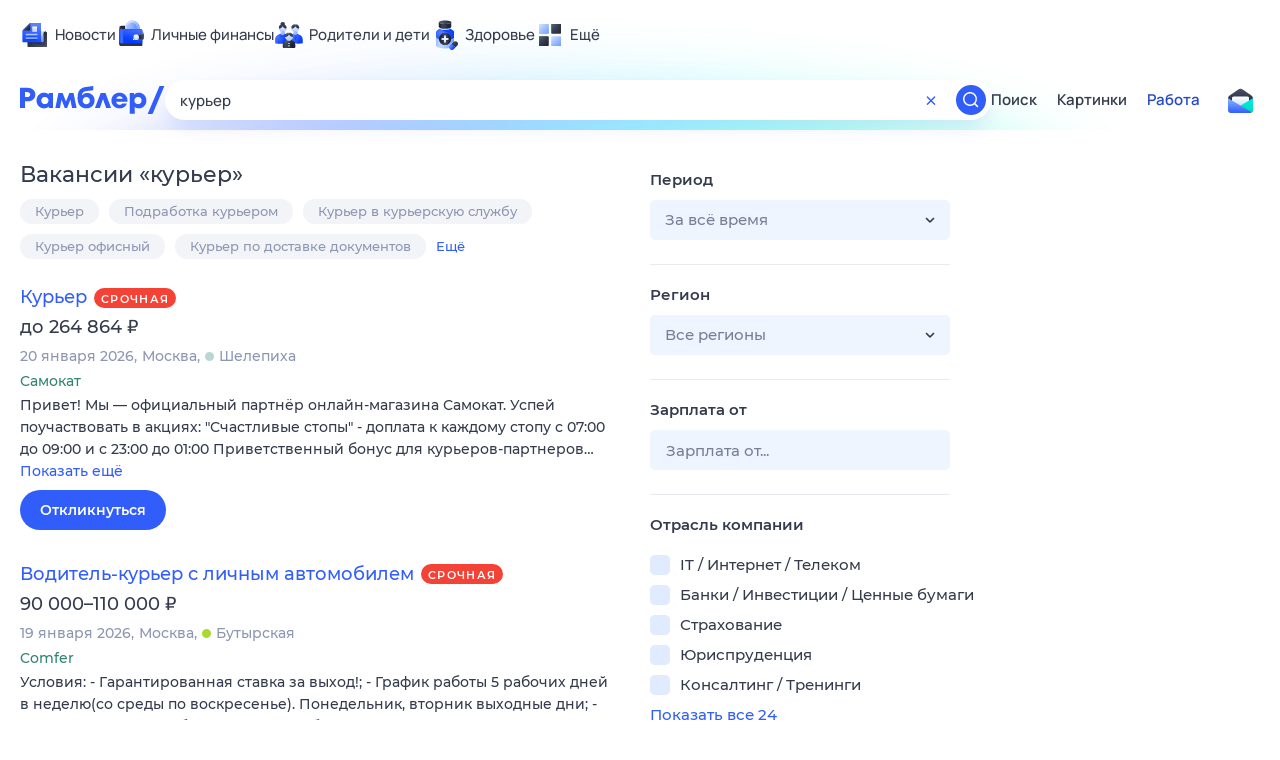

--- FILE ---
content_type: text/html; charset=utf-8
request_url: https://rabota.rambler.ru/chita/rabota-dlya-studentov-stazhirovki/kurer/
body_size: 101467
content:
<!DOCTYPE html>
        <html lang="ru" class="no-js d14 b23 b30 b39">
        <head>
             <meta charset="utf-8">
             <title data-react-helmet="true">Найдём ответ в любой непонятной ситуации</title>
             <meta http-equiv="X-UA-Compatible" content="IE=edge">
             <meta name="viewport" content="width=1080">
             <meta property="og:type" content="website">
             <meta property="og:locale" content="ru_RU">
             <meta name="referrer" content="no-referrer-when-downgrade">
             <meta data-react-helmet="true" name="title" content="Найдём ответ в любой непонятной ситуации"><meta data-react-helmet="true" name="description" content><meta data-react-helmet="true" name="keywords" content="поисковая система, поиск в интернете, Рамблер/поиск"><meta data-react-helmet="true" content="width=device-width,initial-scale=1" name="viewport"><meta data-react-helmet="true" name="referrer" content="no-referrer-when-downgrade"><meta data-react-helmet="true" property="og:type" content="website"><meta data-react-helmet="true" property="og:locale" content="ru_RU"><meta data-react-helmet="true" property="og:url" content="https://rabota.rambler.ru/chita/rabota-dlya-studentov-stazhirovki/kurer/"><meta data-react-helmet="true" property="og:site_name" content="Рамблер/работа"><meta data-react-helmet="true" property="og:title" content="Найдём ответ в любой непонятной ситуации"><meta data-react-helmet="true" property="og:description" content><meta data-react-helmet="true" property="og:image" content="https://search.rambler.su/assets/deae4869832bcbfd0a4fc68049678256.png"><meta data-react-helmet="true" property="og:image:width" content="1147"><meta data-react-helmet="true" property="og:image:height" content="512"><meta data-react-helmet="true" property="twitter:card" content="summary_large_image"><meta data-react-helmet="true" property="twitter:image" content="https://search.rambler.su/assets/deae4869832bcbfd0a4fc68049678256.png">
             <link rel="stylesheet" href="https://search.rambler.su/assets/rabota-layout.b1623.css">
             <link rel="search" href="https://nova.rambler.ru/common/osd.xml" title="Rambler" type="application/opensearchdescription+xml">
             <link rel="dns-prefetch" href="https://static.rambler.ru"><link rel="preconnect" href="//static.rambler.ru"><link rel="dns-prefetch" href="https://id.rambler.ru"><link rel="preconnect" href="//id.rambler.ru"><link rel="dns-prefetch" href="https://st.top100.ru"><link rel="preconnect" href="//st.top100.ru"><link rel="dns-prefetch" href="https://kraken.rambler.ru"><link rel="preconnect" href="//kraken.rambler.ru"><link rel="dns-prefetch" href="https://topline.rambler.ru"><link rel="preconnect" href="//topline.rambler.ru"><link rel="dns-prefetch" href="https://mc.yandex.ru"><link rel="preconnect" href="//mc.yandex.ru"><link rel="dns-prefetch" href="https://www.tns-counter.ru"><link rel="preconnect" href="//www.tns-counter.ru">
             <link data-react-helmet="true" rel="canonical" href="https://nova.rambler.ru/search"><link data-react-helmet="true" rel="shortcut icon" type="image/x-icon" href="https://search.rambler.su/assets/1abb5274978ae58e571c006b8677c79e.ico"><link data-react-helmet="true" rel="apple-touch-icon" href="https://search.rambler.su/assets/51fd29c1285af15c878666959a195ebd.png" sizes="76x76"><link data-react-helmet="true" rel="apple-touch-icon" href="https://search.rambler.su/assets/cb65db50b5b6f0dc2710f656799cfc60.png" sizes="120x120"><link data-react-helmet="true" rel="apple-touch-icon" href="https://search.rambler.su/assets/86f9083bc29bbcdc2162afef43d819a0.png" sizes="152x152"><link data-react-helmet="true" rel="apple-touch-icon" href="https://search.rambler.su/assets/e1c73144b4e483ecf8c52640fdf02531.png" sizes="180x180">
             <script>!function(){var a=document.getElementsByTagName("html")[0];if(a){for(var e=a.className.split(" "),n=-1,s=0;s<=e.length;s++)"no-js"===e[s]&&(n=s);-1<n&&e.splice(0,1),e.push("js-ok"),navigator.userAgent.match(/Trident/)&&navigator.userAgent.match(/rv[ :]11/)&&e.push("ie11"),window.onload=function(){a.className+=" wl"},a.className=e.join(" ")}}()</script>
             <script>var uniq="67bb4ded-a741-4dcf-98a5-bbdf742acedd";</script>
             <script>var __wpp="https://search.rambler.su/assets/";</script>
             
             
             
        </head>
        <body class="desktop">

           <div class="LayoutRabota__ie-flexbox-fix-wrapper--Prk79"><div class="LayoutRabota__page--IoS63"><div id="head-root"><header class="rc__3asvyx ad_branding_header"><div class="rc__215akj"><div class="rc__5fwmzw"></div></div><script type="application/ld+json">{"@context":"http://schema.org","@type":"ItemList","itemListElement":[{"@type":"SiteNavigationElement","position":1,"url":"https://news.rambler.ru/"},{"@type":"SiteNavigationElement","position":2,"url":"https://finance.rambler.ru/"},{"@type":"SiteNavigationElement","position":3,"url":"https://family.rambler.ru/"},{"@type":"SiteNavigationElement","position":4,"url":"https://doctor.rambler.ru/"},{"@type":"SiteNavigationElement","position":5,"url":"https://weekend.rambler.ru/"},{"@type":"SiteNavigationElement","position":6,"url":"https://www.rambler.ru/dom/"},{"@type":"SiteNavigationElement","position":7,"url":"https://sport.rambler.ru/"},{"@type":"SiteNavigationElement","position":8,"url":"https://www.rambler.ru/pro/"},{"@type":"SiteNavigationElement","position":9,"url":"https://auto.rambler.ru/"},{"@type":"SiteNavigationElement","position":10,"url":"https://sci.rambler.ru/"},{"@type":"SiteNavigationElement","position":11,"url":"https://life.rambler.ru/"},{"@type":"SiteNavigationElement","position":12,"url":"https://www.rambler.ru/eco/"},{"@type":"SiteNavigationElement","position":13,"url":"https://eda.rambler.ru/"},{"@type":"SiteNavigationElement","position":14,"url":"https://horoscopes.rambler.ru/"},{"@type":"SiteNavigationElement","position":15,"url":"https://mail.rambler.ru/"},{"@type":"SiteNavigationElement","position":16,"url":"https://r0.ru/"},{"@type":"SiteNavigationElement","position":17,"url":"https://weather.rambler.ru/"},{"@type":"SiteNavigationElement","position":18,"url":"https://tv.rambler.ru/"},{"@type":"SiteNavigationElement","position":19,"url":"https://help.rambler.ru/"}]}</script><div class="rc__6ajzxr rc-topline"><div class="rc__3yjsqa rc__5ggxap"><div class="rc__8wcknd rc__51k77w breakpoints"><nav class="rc__4jhd6r" role="menu"><ul class="rc__87za64"><li class="rc__84kpwh"><a class="rc__4jqs5s" href="https://news.rambler.ru/" data-cerber="topline::menu::news_link" tabindex="0" role="menuitem"><span class="rc__8cy3va rc__74fuu9"></span><span class="rc__jme3a3">Новости</span></a></li><li class="rc__84kpwh"><a class="rc__4jqs5s" href="https://finance.rambler.ru/" data-cerber="topline::menu::finance_link" tabindex="0" role="menuitem"><span class="rc__8cy3va rc__475a6x"></span><span class="rc__jme3a3">Личные финансы</span></a></li><li class="rc__84kpwh"><a class="rc__4jqs5s" href="https://family.rambler.ru/" data-cerber="topline::menu::family_link" tabindex="0" role="menuitem"><span class="rc__8cy3va rc__3ph95q"></span><span class="rc__jme3a3">Родители и дети</span></a></li><li class="rc__84kpwh"><a class="rc__4jqs5s" href="https://doctor.rambler.ru/" data-cerber="topline::menu::doctor_link" tabindex="0" role="menuitem"><span class="rc__8cy3va rc__8qz4sj"></span><span class="rc__jme3a3">Здоровье</span></a></li><li class="rc__84kpwh"><a class="rc__4jqs5s" href="https://www.rambler.ru/all" data-cerber="topline::menu::more_link" tabindex="-1" role="menuitem"><span class="rc__8cy3va rc__2bxhdu"></span><span class="rc__jme3a3">Ещё</span></a></li></ul><div class="rc__5anmk5"><div class="rc__ujw4dk"><ul class="rc__364bhv"><li><a class="rc__4jqs5s" href="https://weekend.rambler.ru/" data-cerber="topline::dropdown::weekend_link" tabindex="0" role="menuitem"><span class="rc__8cy3va rc__3tgcp9"></span><span class="rc__jme3a3">Развлечения и отдых</span></a></li><li><a class="rc__4jqs5s" href="https://www.rambler.ru/dom/" data-cerber="topline::dropdown::dom_link" tabindex="0" role="menuitem"><span class="rc__8cy3va rc__cn8dpf"></span><span class="rc__jme3a3">Дом и уют</span></a></li><li><a class="rc__4jqs5s" href="https://sport.rambler.ru/" data-cerber="topline::dropdown::sport_link" tabindex="0" role="menuitem"><span class="rc__8cy3va rc__8bk39f"></span><span class="rc__jme3a3">Спорт</span></a></li><li><a class="rc__4jqs5s" href="https://www.rambler.ru/pro/" data-cerber="topline::dropdown::pro_link" tabindex="0" role="menuitem"><span class="rc__8cy3va rc__7vnfy8"></span><span class="rc__jme3a3">Карьера</span></a></li><li><a class="rc__4jqs5s" href="https://auto.rambler.ru/" data-cerber="topline::dropdown::auto_link" tabindex="0" role="menuitem"><span class="rc__8cy3va rc__2wczpr"></span><span class="rc__jme3a3">Авто</span></a></li><li><a class="rc__4jqs5s" href="https://sci.rambler.ru/" data-cerber="topline::dropdown::sci_link" tabindex="0" role="menuitem"><span class="rc__8cy3va rc__81dzh1"></span><span class="rc__jme3a3">Технологии и тренды</span></a></li><li><a class="rc__4jqs5s" href="https://life.rambler.ru/" data-cerber="topline::dropdown::life_link" tabindex="0" role="menuitem"><span class="rc__8cy3va rc__31pwm5"></span><span class="rc__jme3a3">Жизненные ситуации</span></a></li><li><a class="rc__4jqs5s rc__5uku7g" href="https://www.rambler.ru/eco/" data-cerber="topline::dropdown::eco_link" tabindex="0" role="menuitem"><span class="rc__8cy3va rc__2pr69a"></span><span class="rc__jme3a3">Сберегаем вместе</span></a></li><li><a class="rc__4jqs5s" href="https://eda.rambler.ru/" data-cerber="topline::dropdown::eda_link" tabindex="0" role="menuitem"><span class="rc__8cy3va rc__6dqcda"></span><span class="rc__jme3a3">Еда</span></a></li><li><a class="rc__4jqs5s" href="https://horoscopes.rambler.ru/" data-cerber="topline::dropdown::horoscopes_link" tabindex="0" role="menuitem"><span class="rc__8cy3va rc__66mjxt"></span><span class="rc__jme3a3">Гороскопы</span></a></li></ul></div><div class="rc__6nme8z"><ul class="rc__364bhv"><li><a class="rc__4jqs5s" href="https://mail.rambler.ru/" data-cerber="topline::dropdown::mail_link" tabindex="0" role="menuitem"><span class="rc__8cy3va rc__79egbp"></span><span class="rc__jme3a3">Почта</span></a></li><li><a class="rc__4jqs5s" href="https://r0.ru/" data-cerber="topline::dropdown::search_link" tabindex="0" role="menuitem"><span class="rc__8cy3va rc__6vduyn"></span><span class="rc__jme3a3">Поиск</span></a></li><li><a class="rc__4jqs5s" href="https://weather.rambler.ru/" data-cerber="topline::dropdown::weather_link" tabindex="0" role="menuitem"><span class="rc__8cy3va rc__3drdas"></span><span class="rc__jme3a3">Погода</span></a></li><li><a class="rc__4jqs5s" href="https://tv.rambler.ru/" data-cerber="topline::dropdown::tv_link" tabindex="0" role="menuitem"><span class="rc__8cy3va rc__4ubdjp"></span><span class="rc__jme3a3">ТВ-программа</span></a></li></ul><ul class="rc__364bhv"><li><a class="rc__4jqs5s" href="https://help.rambler.ru/" data-cerber="topline::dropdown::help_link" tabindex="0" role="menuitem"><span class="rc__8cy3va rc__6355xf"></span><span class="rc__jme3a3">Помощь</span></a></li></ul></div></div></nav><div class="rc__bwm8dr rc__81eh5z"></div></div></div></div><div class="rc__6mqu3t rc-header"><div class="rc__8wcknd rc__51k77w breakpoints"><div class="rc__7t272a"><a class="rc__5h5udh" href="https://www.rambler.ru/" title="Главная страница Рамблер" data-cerber="topline::logo::rambler"><span class="rc__8k27m3"></span></a></div><div class="rc__cduvpz rc__5xfz3h"><form class="rc__6x1w84 rc__6jatxs" action="/search" target="_self" role="search" aria-label="Искать вакансии"><label class="rc__4huwu7"><input type="text" class="rc__86etrn" name="query" value="курьер" autocomplete="off" autocorrect="off" autocapitalize="off" spellcheck="false" data-cerber="topline::search::input"></label><button class="rc__3vg6ke rc__2grc97" type="button" aria-label="Очистить форму поиска" data-cerber="topline::search::clear_button"><svg xmlns="http://www.w3.org/2000/svg" width="20" height="21" fill="none" class="rc__4sdj3f"><path fill="currentColor" fill-rule="evenodd" d="M20 .603v20-20Zm-20 0v20-20Zm14.177 6.884-3.116 3.115 3.116 3.117a.5.5 0 0 1 0 .707l-.354.354a.5.5 0 0 1-.707 0L10 11.664 6.884 14.78a.5.5 0 0 1-.707 0l-.354-.354a.5.5 0 0 1 0-.707l3.116-3.117-3.116-3.115a.5.5 0 0 1 0-.707l.354-.354a.5.5 0 0 1 .707 0L10 9.542l3.116-3.116a.5.5 0 0 1 .707 0l.354.354a.5.5 0 0 1 0 .707Z" clip-rule="evenodd"></path></svg></button><button class="rc__3vg6ke rc__3hgafm" type="submit" aria-label="Найти" data-cerber="topline::search::search_button"><span class="rc__7c3w4t"><svg xmlns="http://www.w3.org/2000/svg" width="20" height="20" fill="none" class="rc__4sdj3f"><path fill="currentColor" fill-rule="evenodd" d="M0 20V0v20ZM20 0v20V0Zm-2.823 16.116-2.728-2.727a6.994 6.994 0 0 0 1.441-5.644c-.489-2.806-2.728-5.089-5.527-5.616a7.011 7.011 0 0 0-8.234 8.234c.527 2.799 2.81 5.038 5.616 5.527a6.994 6.994 0 0 0 5.644-1.441l2.727 2.728a.5.5 0 0 0 .707 0l.354-.354a.5.5 0 0 0 0-.707ZM9 3.5c3.033 0 5.5 2.467 5.5 5.5s-2.467 5.5-5.5 5.5A5.506 5.506 0 0 1 3.5 9c0-3.033 2.467-5.5 5.5-5.5Z" clip-rule="evenodd"></path></svg></span></button></form></div><div class="rc__3qbbzk"><nav class="Menu__root--FMG-H"><a href="https://nova.rambler.ru/search?query=%D0%BA%D1%83%D1%80%D1%8C%D0%B5%D1%80&amp;utm_source=cerber%3A%3Aheader%3A%3Arabota&amp;utm_content=search&amp;utm_medium=menu&amp;utm_campaign=self_promo" class="Menu__link--eDiZf undefined" target="_blank" data-cerber="header::rabota::page_serp::menu::search" ping="/pv?&amp;st=1768987744&amp;rex=67bb4ded-a741-4dcf-98a5-bbdf742acedd&amp;bl=menu&amp;id=search&amp;mn=cerber%3A%3Aheader%3A%3Arabota&amp;pm=ping">Поиск</a><a href="https://images.rambler.ru/search?query=%D0%BA%D1%83%D1%80%D1%8C%D0%B5%D1%80&amp;utm_source=cerber%3A%3Aheader%3A%3Arabota&amp;utm_content=search_img&amp;utm_medium=menu&amp;utm_campaign=self_promo" class="Menu__link--eDiZf undefined" target="_blank" data-cerber="header::rabota::page_serp::menu::images" ping="/pv?&amp;st=1768987744&amp;rex=67bb4ded-a741-4dcf-98a5-bbdf742acedd&amp;bl=menu&amp;id=images&amp;mn=cerber%3A%3Aheader%3A%3Arabota&amp;pm=ping">Картинки</a><a href="https://rabota.rambler.ru/search" class="Menu__link_active--ncose Menu__link--eDiZf undefined" data-cerber="header::rabota::page_serp::menu::rabota-self" ping="/pv?&amp;st=1768987744&amp;rex=67bb4ded-a741-4dcf-98a5-bbdf742acedd&amp;bl=menu&amp;id=rabota-self&amp;mn=cerber%3A%3Aheader%3A%3Arabota&amp;pm=ping">Работа</a></nav></div><div class="rc__56h59c"><a class="rc__29x3bb rc__2bcj7b" href="https://mail.rambler.ru/" title="Рамблер почта" target="_blank" rel="noopener" data-cerber="topline::mail_button::login"><span class="rc__4axx6f"><span class="rc__2pq3vx"></span></span></a></div></div></div></header></div><div class="LayoutRabota__height-filler--m+AsO" id="content-root"><div id="client" class="LayoutRabota__content--vqInc"><div class="RabotaSerp__serp__maincol--ZFUgk"><div style="opacity:1;pointer-events:auto"><h1 class="RabotaSerp__title--3f8I4">Вакансии<!-- --> «<!-- -->курьер<!-- -->»</h1><div class="RabotaCategoryList__tags--PWcyo"><ul><li class="RabotaCategoryList__tag--hrgIa"><a href="https://rabota.rambler.ru/search?query=%D0%9A%D1%83%D1%80%D1%8C%D0%B5%D1%80&amp;period=0&amp;city=0" data-ui="rabota::page_serp::tags::tag_0" ping="/pv?&amp;st=1768987744&amp;rex=67bb4ded-a741-4dcf-98a5-bbdf742acedd&amp;bl=tags&amp;id=tag_0&amp;mn=search_rabota&amp;pm=ping">Курьер</a></li><li class="RabotaCategoryList__tag--hrgIa"><a href="https://rabota.rambler.ru/search?query=%D0%9F%D0%BE%D0%B4%D1%80%D0%B0%D0%B1%D0%BE%D1%82%D0%BA%D0%B0%20%D0%BA%D1%83%D1%80%D1%8C%D0%B5%D1%80%D0%BE%D0%BC&amp;period=0&amp;city=0" data-ui="rabota::page_serp::tags::tag_1" ping="/pv?&amp;st=1768987744&amp;rex=67bb4ded-a741-4dcf-98a5-bbdf742acedd&amp;bl=tags&amp;id=tag_1&amp;mn=search_rabota&amp;pm=ping">Подработка курьером</a></li><li class="RabotaCategoryList__tag--hrgIa"><a href="https://rabota.rambler.ru/search?query=%D0%9A%D1%83%D1%80%D1%8C%D0%B5%D1%80%20%D0%B2%20%D0%BA%D1%83%D1%80%D1%8C%D0%B5%D1%80%D1%81%D0%BA%D1%83%D1%8E%20%D1%81%D0%BB%D1%83%D0%B6%D0%B1%D1%83&amp;period=0&amp;city=0" data-ui="rabota::page_serp::tags::tag_2" ping="/pv?&amp;st=1768987744&amp;rex=67bb4ded-a741-4dcf-98a5-bbdf742acedd&amp;bl=tags&amp;id=tag_2&amp;mn=search_rabota&amp;pm=ping">Курьер в курьерскую службу</a></li><li class="RabotaCategoryList__tag--hrgIa"><a href="https://rabota.rambler.ru/search?query=%D0%9A%D1%83%D1%80%D1%8C%D0%B5%D1%80%20%D0%BE%D1%84%D0%B8%D1%81%D0%BD%D1%8B%D0%B9&amp;period=0&amp;city=0" data-ui="rabota::page_serp::tags::tag_3" ping="/pv?&amp;st=1768987744&amp;rex=67bb4ded-a741-4dcf-98a5-bbdf742acedd&amp;bl=tags&amp;id=tag_3&amp;mn=search_rabota&amp;pm=ping">Курьер офисный</a></li><li class="RabotaCategoryList__tag--hrgIa"><a href="https://rabota.rambler.ru/search?query=%D0%9A%D1%83%D1%80%D1%8C%D0%B5%D1%80%20%D0%BF%D0%BE%20%D0%B4%D0%BE%D1%81%D1%82%D0%B0%D0%B2%D0%BA%D0%B5%20%D0%B4%D0%BE%D0%BA%D1%83%D0%BC%D0%B5%D0%BD%D1%82%D0%BE%D0%B2&amp;period=0&amp;city=0" data-ui="rabota::page_serp::tags::tag_4" ping="/pv?&amp;st=1768987744&amp;rex=67bb4ded-a741-4dcf-98a5-bbdf742acedd&amp;bl=tags&amp;id=tag_4&amp;mn=search_rabota&amp;pm=ping">Курьер по доставке документов</a></li><li class="RabotaCategoryList__more--hx1XS" data-ui="rabota::page_serp::tags::more">Ещё</li></ul></div><section class="RabotaSerp__serp__list--9fc6q"><div class="RabotaSerpItem__item--MS9YU"><article><div><div class="RabotaSerpItem__caption--cQa4b"><h2 class="RabotaSerpItem__caption__header--sWOkO"><a href="https://www.rabota.ru/vacancy/54210054/?utm_source=rambler_search&amp;utm_medium=cpc" target="_blank" data-ui="rabota::page_serp::serp::snippet_urgent_alike::snippet_urgent_alike_0::title" ping="/pv?&amp;st=1768987744&amp;rex=67bb4ded-a741-4dcf-98a5-bbdf742acedd&amp;bl=serp%3A%3Asnippet_urgent_alike&amp;id=snippet_urgent_alike_0%3A%3Atitle&amp;mn=search_rabota&amp;pm=ping">Курьер</a><span class="RabotaSerpItem__badge_urgent--E2AE3 RabotaSerpItem__badge---t8jt">Срочная</span></h2></div><div class="RabotaSerpItem__info_important--XUvmj RabotaSerpItem__info--YMHly">до 264 864 <span class="RabotaSerpItem__ruble_icon--cp6Yt"> ₽</span></div><div class="RabotaSerpItem__note__line--6K12Z RabotaSerpItem__note--vgrN3"><span class="RabotaSerpItem__note__item--sXash">20 января 2026</span><span class="RabotaSerpItem__note__item--sXash">Москва</span><span class="RabotaSerpItem__note__item--sXash"><span class="RabotaSerpItem__subway--yTkVU"><i style="background-color:#b9d6d7"></i>Шелепиха</span></span></div><div class="RabotaSerpItem__note--vgrN3"><span class="RabotaSerpItem__note__item--sXash RabotaSerpItem__company--mpdUe">Самокат</span></div><div class="RabotaSerpItem__info--YMHly" role="button" tabindex="0"><span>Привет! Мы — официальный партнёр онлайн-магазина Самокат. Успей поучаствовать в акциях: "Счастливые стопы" - доплата к каждому стопу с 07:00 до 09:00 и с 23:00 до 01:00 Приветственный бонус для курьеров-партнеров…</span> <span class="RabotaSerpItem__description__more--uOKEW" role="button" tabindex="0" data-ui="rabota::page_serp::serp::snippet_urgent_alike::snippet_urgent_alike_0::details">Показать ещё</span></div><a href="https://www.rabota.ru/vacancy/54210054/?utm_source=rambler_search&amp;utm_medium=cpc" class="RabotaSerpItem__more--7Gti0" target="_blank" data-ui="rabota::page_serp::serp::snippet_urgent_alike::snippet_urgent_alike_0::apply" ping="/pv?&amp;st=1768987744&amp;rex=67bb4ded-a741-4dcf-98a5-bbdf742acedd&amp;bl=serp%3A%3Asnippet_urgent_alike&amp;id=snippet_urgent_alike_0%3A%3Aapply&amp;mn=search_rabota&amp;pm=ping">Откликнуться</a></div></article></div><div class="RabotaSerpItem__item--MS9YU"><article><div><div class="RabotaSerpItem__caption--cQa4b"><h2 class="RabotaSerpItem__caption__header--sWOkO"><a href="https://www.rabota.ru/vacancy/38032180/?utm_source=rambler_search&amp;utm_medium=cpc" target="_blank" data-ui="rabota::page_serp::serp::snippet_urgent_alike::snippet_urgent_alike_1::title" ping="/pv?&amp;st=1768987744&amp;rex=67bb4ded-a741-4dcf-98a5-bbdf742acedd&amp;bl=serp%3A%3Asnippet_urgent_alike&amp;id=snippet_urgent_alike_1%3A%3Atitle&amp;mn=search_rabota&amp;pm=ping">Водитель-курьер с личным автомобилем</a><span class="RabotaSerpItem__badge_urgent--E2AE3 RabotaSerpItem__badge---t8jt">Срочная</span></h2></div><div class="RabotaSerpItem__info_important--XUvmj RabotaSerpItem__info--YMHly">90 000–110 000 <span class="RabotaSerpItem__ruble_icon--cp6Yt"> ₽</span></div><div class="RabotaSerpItem__note__line--6K12Z RabotaSerpItem__note--vgrN3"><span class="RabotaSerpItem__note__item--sXash">19 января 2026</span><span class="RabotaSerpItem__note__item--sXash">Москва</span><span class="RabotaSerpItem__note__item--sXash"><span class="RabotaSerpItem__subway--yTkVU"><i style="background-color:#a8d92d"></i>Бутырская</span></span></div><div class="RabotaSerpItem__note--vgrN3"><span class="RabotaSerpItem__note__item--sXash RabotaSerpItem__company--mpdUe">Comfer</span></div><div class="RabotaSerpItem__info--YMHly" role="button" tabindex="0"><span>Условия: - Гарантированная ставка за выход!; - График работы 5 рабочих дней в неделю(со среды по воскресенье). Понедельник, вторник выходные дни; - ЗП 90 000 - 110 000 руб. в месяц (425 руб. за точку)…</span> <span class="RabotaSerpItem__description__more--uOKEW" role="button" tabindex="0" data-ui="rabota::page_serp::serp::snippet_urgent_alike::snippet_urgent_alike_1::details">Показать ещё</span></div><a href="https://www.rabota.ru/vacancy/38032180/?utm_source=rambler_search&amp;utm_medium=cpc" class="RabotaSerpItem__more--7Gti0" target="_blank" data-ui="rabota::page_serp::serp::snippet_urgent_alike::snippet_urgent_alike_1::apply" ping="/pv?&amp;st=1768987744&amp;rex=67bb4ded-a741-4dcf-98a5-bbdf742acedd&amp;bl=serp%3A%3Asnippet_urgent_alike&amp;id=snippet_urgent_alike_1%3A%3Aapply&amp;mn=search_rabota&amp;pm=ping">Откликнуться</a></div></article></div><div class="RabotaSerpItem__item--MS9YU"><article><div><div class="RabotaSerpItem__caption--cQa4b"><h2 class="RabotaSerpItem__caption__header--sWOkO"><a href="https://www.rabota.ru/vacancy/54210053/?utm_source=rambler_search&amp;utm_medium=cpc" target="_blank" data-ui="rabota::page_serp::serp::snippet_usual_alike::snippet_usual_alike_2::title" ping="/pv?&amp;st=1768987744&amp;rex=67bb4ded-a741-4dcf-98a5-bbdf742acedd&amp;bl=serp%3A%3Asnippet_usual_alike&amp;id=snippet_usual_alike_2%3A%3Atitle&amp;mn=search_rabota&amp;pm=ping">Курьер</a><span></span></h2></div><div class="RabotaSerpItem__info_important--XUvmj RabotaSerpItem__info--YMHly">до 264 864 <span class="RabotaSerpItem__ruble_icon--cp6Yt"> ₽</span></div><div class="RabotaSerpItem__note__line--6K12Z RabotaSerpItem__note--vgrN3"><span class="RabotaSerpItem__note__item--sXash">20 января 2026</span><span class="RabotaSerpItem__note__item--sXash">Москва</span><span class="RabotaSerpItem__note__item--sXash"><span class="RabotaSerpItem__subway--yTkVU"><i style="background-color:#fb4420"></i>Преображенская площадь</span></span></div><div class="RabotaSerpItem__note--vgrN3"><span class="RabotaSerpItem__note__item--sXash RabotaSerpItem__company--mpdUe">Самокат</span></div><div class="RabotaSerpItem__info--YMHly" role="button" tabindex="0"><span>Привет! Мы — официальный партнёр онлайн-магазина Самокат. Успей поучаствовать в акциях: "Счастливые стопы" - доплата к каждому стопу с 07:00 до 09:00 и с 23:00 до 01:00 Приветственный бонус для курьеров-партнеров…</span> <span class="RabotaSerpItem__description__more--uOKEW" role="button" tabindex="0" data-ui="rabota::page_serp::serp::snippet_usual_alike::snippet_usual_alike_2::details">Показать ещё</span></div><a href="https://www.rabota.ru/vacancy/54210053/?utm_source=rambler_search&amp;utm_medium=cpc" class="RabotaSerpItem__more--7Gti0" target="_blank" data-ui="rabota::page_serp::serp::snippet_usual_alike::snippet_usual_alike_2::apply" ping="/pv?&amp;st=1768987744&amp;rex=67bb4ded-a741-4dcf-98a5-bbdf742acedd&amp;bl=serp%3A%3Asnippet_usual_alike&amp;id=snippet_usual_alike_2%3A%3Aapply&amp;mn=search_rabota&amp;pm=ping">Откликнуться</a></div></article></div><div class="RabotaSerpItem__item--MS9YU"><article><div><div class="RabotaSerpItem__caption--cQa4b"><h2 class="RabotaSerpItem__caption__header--sWOkO"><a href="https://www.rabota.ru/vacancy/54207911/?utm_source=rambler_search&amp;utm_medium=cpc" target="_blank" data-ui="rabota::page_serp::serp::snippet_usual_alike::snippet_usual_alike_3::title" ping="/pv?&amp;st=1768987744&amp;rex=67bb4ded-a741-4dcf-98a5-bbdf742acedd&amp;bl=serp%3A%3Asnippet_usual_alike&amp;id=snippet_usual_alike_3%3A%3Atitle&amp;mn=search_rabota&amp;pm=ping">Курьер</a><span></span></h2></div><div class="RabotaSerpItem__info_important--XUvmj RabotaSerpItem__info--YMHly">до 220 000 <span class="RabotaSerpItem__ruble_icon--cp6Yt"> ₽</span></div><div class="RabotaSerpItem__note__line--6K12Z RabotaSerpItem__note--vgrN3"><span class="RabotaSerpItem__note__item--sXash">16 января 2026</span><span class="RabotaSerpItem__note__item--sXash">Москва</span><span class="RabotaSerpItem__note__item--sXash"><span class="RabotaSerpItem__subway--yTkVU"><i style="background-color:#9f7d41"></i>Белорусская</span></span></div><div class="RabotaSerpItem__note--vgrN3"><span class="RabotaSerpItem__note__item--sXash RabotaSerpItem__company--mpdUe">Твоя Работа</span></div><div class="RabotaSerpItem__info--YMHly" role="button" tabindex="0"><span>Ищем позитивного и энергичного курьера, который готов быстро довести заказ тому, кто его ждет От нас: - Составляй свой график сам &ndash; от 4х часов, в любой удобный день (можно совмещать с учебой, другой…</span> <span class="RabotaSerpItem__description__more--uOKEW" role="button" tabindex="0" data-ui="rabota::page_serp::serp::snippet_usual_alike::snippet_usual_alike_3::details">Показать ещё</span></div><a href="https://www.rabota.ru/vacancy/54207911/?utm_source=rambler_search&amp;utm_medium=cpc" class="RabotaSerpItem__more--7Gti0" target="_blank" data-ui="rabota::page_serp::serp::snippet_usual_alike::snippet_usual_alike_3::apply" ping="/pv?&amp;st=1768987744&amp;rex=67bb4ded-a741-4dcf-98a5-bbdf742acedd&amp;bl=serp%3A%3Asnippet_usual_alike&amp;id=snippet_usual_alike_3%3A%3Aapply&amp;mn=search_rabota&amp;pm=ping">Откликнуться</a></div></article></div><div class="RabotaSerpItem__item--MS9YU"><article><div><div class="RabotaSerpItem__caption--cQa4b"><h2 class="RabotaSerpItem__caption__header--sWOkO"><a href="https://www.rabota.ru/vacancy/54209583/?utm_source=rambler_search&amp;utm_medium=cpc" target="_blank" data-ui="rabota::page_serp::serp::snippet_usual_alike::snippet_usual_alike_4::title" ping="/pv?&amp;st=1768987744&amp;rex=67bb4ded-a741-4dcf-98a5-bbdf742acedd&amp;bl=serp%3A%3Asnippet_usual_alike&amp;id=snippet_usual_alike_4%3A%3Atitle&amp;mn=search_rabota&amp;pm=ping">Курьер</a><span></span></h2></div><div class="RabotaSerpItem__info_important--XUvmj RabotaSerpItem__info--YMHly">Договорная зарплата</div><div class="RabotaSerpItem__note__line--6K12Z RabotaSerpItem__note--vgrN3"><span class="RabotaSerpItem__note__item--sXash">20 января 2026</span><span class="RabotaSerpItem__note__item--sXash">Москва</span></div><div class="RabotaSerpItem__note--vgrN3"><span class="RabotaSerpItem__note__item--sXash RabotaSerpItem__company--mpdUe">Пальма - HR</span></div><div class="RabotaSerpItem__info--YMHly" role="button" tabindex="0"><span>Пеший и вело-курьеры в лидирующую компанию доставки Обязанности: ⁠Доставка оплаченных товаров до квартиры покупателя; Требования: Медицинская книжка или готовность оформить. Ответственность и пунктуальность…</span> <span class="RabotaSerpItem__description__more--uOKEW" role="button" tabindex="0" data-ui="rabota::page_serp::serp::snippet_usual_alike::snippet_usual_alike_4::details">Показать ещё</span></div><a href="https://www.rabota.ru/vacancy/54209583/?utm_source=rambler_search&amp;utm_medium=cpc" class="RabotaSerpItem__more--7Gti0" target="_blank" data-ui="rabota::page_serp::serp::snippet_usual_alike::snippet_usual_alike_4::apply" ping="/pv?&amp;st=1768987744&amp;rex=67bb4ded-a741-4dcf-98a5-bbdf742acedd&amp;bl=serp%3A%3Asnippet_usual_alike&amp;id=snippet_usual_alike_4%3A%3Aapply&amp;mn=search_rabota&amp;pm=ping">Откликнуться</a></div></article></div><div class="RabotaSerpItem__item--MS9YU"><article><div><div class="RabotaSerpItem__caption--cQa4b"><h2 class="RabotaSerpItem__caption__header--sWOkO"><a href="https://www.rabota.ru/vacancy/53915252/?utm_source=rambler_search&amp;utm_medium=cpc" target="_blank" data-ui="rabota::page_serp::serp::snippet_usual_alike::snippet_usual_alike_5::title" ping="/pv?&amp;st=1768987744&amp;rex=67bb4ded-a741-4dcf-98a5-bbdf742acedd&amp;bl=serp%3A%3Asnippet_usual_alike&amp;id=snippet_usual_alike_5%3A%3Atitle&amp;mn=search_rabota&amp;pm=ping">Курьер на  электровелосипеде компании (м. Марьина Роща)</a><span></span></h2></div><div class="RabotaSerpItem__info_important--XUvmj RabotaSerpItem__info--YMHly">от 80 000 <span class="RabotaSerpItem__ruble_icon--cp6Yt"> ₽</span></div><div class="RabotaSerpItem__note__line--6K12Z RabotaSerpItem__note--vgrN3"><span class="RabotaSerpItem__note__item--sXash">16 января 2026</span><span class="RabotaSerpItem__note__item--sXash">Москва</span><span class="RabotaSerpItem__note__item--sXash"><span class="RabotaSerpItem__subway--yTkVU"><i style="background-color:#a8d92d"></i>Марьина Роща</span></span></div><div class="RabotaSerpItem__note--vgrN3"><span class="RabotaSerpItem__note__item--sXash RabotaSerpItem__company--mpdUe">Милти</span></div><div class="RabotaSerpItem__info--YMHly" role="button" tabindex="0"><span>Kомпания "MИЛTИ", пpиглaшaет к сотрудничeству куpьеpов, для доставки oплаченныx зaкaзoв, в удoбном для вас рaйoне! Ежeнедeльныe выплaты!Cтавкa от 3150 за смену (минимальная ставка за выход) Подбираем…</span> <span class="RabotaSerpItem__description__more--uOKEW" role="button" tabindex="0" data-ui="rabota::page_serp::serp::snippet_usual_alike::snippet_usual_alike_5::details">Показать ещё</span></div><a href="https://www.rabota.ru/vacancy/53915252/?utm_source=rambler_search&amp;utm_medium=cpc" class="RabotaSerpItem__more--7Gti0" target="_blank" data-ui="rabota::page_serp::serp::snippet_usual_alike::snippet_usual_alike_5::apply" ping="/pv?&amp;st=1768987744&amp;rex=67bb4ded-a741-4dcf-98a5-bbdf742acedd&amp;bl=serp%3A%3Asnippet_usual_alike&amp;id=snippet_usual_alike_5%3A%3Aapply&amp;mn=search_rabota&amp;pm=ping">Откликнуться</a></div></article></div><div class="RabotaSerpItem__item--MS9YU"><article><div><div class="RabotaSerpItem__caption--cQa4b"><h2 class="RabotaSerpItem__caption__header--sWOkO"><a href="https://www.rabota.ru/vacancy/54209925/?utm_source=rambler_search&amp;utm_medium=cpc" target="_blank" data-ui="rabota::page_serp::serp::snippet_usual_alike::snippet_usual_alike_6::title" ping="/pv?&amp;st=1768987744&amp;rex=67bb4ded-a741-4dcf-98a5-bbdf742acedd&amp;bl=serp%3A%3Asnippet_usual_alike&amp;id=snippet_usual_alike_6%3A%3Atitle&amp;mn=search_rabota&amp;pm=ping">Курьер по доставке онлайн заказов</a><span></span></h2></div><div class="RabotaSerpItem__info_important--XUvmj RabotaSerpItem__info--YMHly">до 210 000 <span class="RabotaSerpItem__ruble_icon--cp6Yt"> ₽</span></div><div class="RabotaSerpItem__note__line--6K12Z RabotaSerpItem__note--vgrN3"><span class="RabotaSerpItem__note__item--sXash">20 января 2026</span><span class="RabotaSerpItem__note__item--sXash">Москва</span><span class="RabotaSerpItem__note__item--sXash"><span class="RabotaSerpItem__subway--yTkVU"><i style="background-color:#2c75c4"></i>Киевская</span></span></div><div class="RabotaSerpItem__note--vgrN3"><span class="RabotaSerpItem__note__item--sXash RabotaSerpItem__company--mpdUe">ИП Кондратьева Юлия Сергеевна</span></div><div class="RabotaSerpItem__info--YMHly" role="button" tabindex="0"><span>Забирать заказы от партнёров сервиса, доставлять заказы клиентам по указанным адресам. Опыт работы не требуется, предоставим всё нужное для работы. Гибкий график.</span> <span class="RabotaSerpItem__description__more--uOKEW" role="button" tabindex="0" data-ui="rabota::page_serp::serp::snippet_usual_alike::snippet_usual_alike_6::details">Показать ещё</span></div><a href="https://www.rabota.ru/vacancy/54209925/?utm_source=rambler_search&amp;utm_medium=cpc" class="RabotaSerpItem__more--7Gti0" target="_blank" data-ui="rabota::page_serp::serp::snippet_usual_alike::snippet_usual_alike_6::apply" ping="/pv?&amp;st=1768987744&amp;rex=67bb4ded-a741-4dcf-98a5-bbdf742acedd&amp;bl=serp%3A%3Asnippet_usual_alike&amp;id=snippet_usual_alike_6%3A%3Aapply&amp;mn=search_rabota&amp;pm=ping">Откликнуться</a></div></article></div><div class="RabotaSerpItem__item--MS9YU"><article><div><div class="RabotaSerpItem__caption--cQa4b"><h2 class="RabotaSerpItem__caption__header--sWOkO"><a href="https://www.rabota.ru/vacancy/54209763/?utm_source=rambler_search&amp;utm_medium=cpc" target="_blank" data-ui="rabota::page_serp::serp::snippet_usual_alike::snippet_usual_alike_7::title" ping="/pv?&amp;st=1768987744&amp;rex=67bb4ded-a741-4dcf-98a5-bbdf742acedd&amp;bl=serp%3A%3Asnippet_usual_alike&amp;id=snippet_usual_alike_7%3A%3Atitle&amp;mn=search_rabota&amp;pm=ping">Курьер по доставке документов</a><span></span></h2></div><div class="RabotaSerpItem__info_important--XUvmj RabotaSerpItem__info--YMHly">100 000–120 000 <span class="RabotaSerpItem__ruble_icon--cp6Yt"> ₽</span></div><div class="RabotaSerpItem__note__line--6K12Z RabotaSerpItem__note--vgrN3"><span class="RabotaSerpItem__note__item--sXash">20 января 2026</span><span class="RabotaSerpItem__note__item--sXash">Москва</span></div><div class="RabotaSerpItem__note--vgrN3"><span class="RabotaSerpItem__note__item--sXash RabotaSerpItem__company--mpdUe">JCat, сервис размещения объявлений</span></div><div class="RabotaSerpItem__info--YMHly" role="button" tabindex="0"><span>Вакансия компании: ИП Васильев Артём Валерьевич Ищем ответственных курьеров для доставки документов и лёгких посылок. Работа в одном районе, без сложных маршрутов, без тяжёлых сумок и лишней беготни…</span> <span class="RabotaSerpItem__description__more--uOKEW" role="button" tabindex="0" data-ui="rabota::page_serp::serp::snippet_usual_alike::snippet_usual_alike_7::details">Показать ещё</span></div><a href="https://www.rabota.ru/vacancy/54209763/?utm_source=rambler_search&amp;utm_medium=cpc" class="RabotaSerpItem__more--7Gti0" target="_blank" data-ui="rabota::page_serp::serp::snippet_usual_alike::snippet_usual_alike_7::apply" ping="/pv?&amp;st=1768987744&amp;rex=67bb4ded-a741-4dcf-98a5-bbdf742acedd&amp;bl=serp%3A%3Asnippet_usual_alike&amp;id=snippet_usual_alike_7%3A%3Aapply&amp;mn=search_rabota&amp;pm=ping">Откликнуться</a></div></article></div><div class="RabotaSerpItem__item--MS9YU"><article><div><div class="RabotaSerpItem__caption--cQa4b"><h2 class="RabotaSerpItem__caption__header--sWOkO"><a href="https://www.rabota.ru/vacancy/53725915/?utm_source=rambler_search&amp;utm_medium=cpc" target="_blank" data-ui="rabota::page_serp::serp::snippet_usual_alike::snippet_usual_alike_8::title" ping="/pv?&amp;st=1768987744&amp;rex=67bb4ded-a741-4dcf-98a5-bbdf742acedd&amp;bl=serp%3A%3Asnippet_usual_alike&amp;id=snippet_usual_alike_8%3A%3Atitle&amp;mn=search_rabota&amp;pm=ping">Курьер</a><span></span></h2></div><div class="RabotaSerpItem__info_important--XUvmj RabotaSerpItem__info--YMHly">до 200 000 <span class="RabotaSerpItem__ruble_icon--cp6Yt"> ₽</span></div><div class="RabotaSerpItem__note__line--6K12Z RabotaSerpItem__note--vgrN3"><span class="RabotaSerpItem__note__item--sXash">20 января 2026</span><span class="RabotaSerpItem__note__item--sXash">Москва</span><span class="RabotaSerpItem__note__item--sXash"><span class="RabotaSerpItem__subway--yTkVU"><i style="background-color:#fbc81e"></i>Хорошевская</span></span></div><div class="RabotaSerpItem__note--vgrN3"><span class="RabotaSerpItem__note__item--sXash RabotaSerpItem__company--mpdUe">Твоя Работа</span></div><div class="RabotaSerpItem__info--YMHly" role="button" tabindex="0"><span>Доставлять уже собранные заказы со склада. Требования: знание района, готовность работать в любую погоду. Гибкий график — доставляй заказы от 4 часов в день, даже вечером или утром.</span> <span class="RabotaSerpItem__description__more--uOKEW" role="button" tabindex="0" data-ui="rabota::page_serp::serp::snippet_usual_alike::snippet_usual_alike_8::details">Показать ещё</span></div><a href="https://www.rabota.ru/vacancy/53725915/?utm_source=rambler_search&amp;utm_medium=cpc" class="RabotaSerpItem__more--7Gti0" target="_blank" data-ui="rabota::page_serp::serp::snippet_usual_alike::snippet_usual_alike_8::apply" ping="/pv?&amp;st=1768987744&amp;rex=67bb4ded-a741-4dcf-98a5-bbdf742acedd&amp;bl=serp%3A%3Asnippet_usual_alike&amp;id=snippet_usual_alike_8%3A%3Aapply&amp;mn=search_rabota&amp;pm=ping">Откликнуться</a></div></article></div><div class="RabotaSerpItem__item--MS9YU"><article><div><div class="RabotaSerpItem__caption--cQa4b"><h2 class="RabotaSerpItem__caption__header--sWOkO"><a href="https://www.rabota.ru/vacancy/53915259/?utm_source=rambler_search&amp;utm_medium=cpc" target="_blank" data-ui="rabota::page_serp::serp::snippet_usual_alike::snippet_usual_alike_9::title" ping="/pv?&amp;st=1768987744&amp;rex=67bb4ded-a741-4dcf-98a5-bbdf742acedd&amp;bl=serp%3A%3Asnippet_usual_alike&amp;id=snippet_usual_alike_9%3A%3Atitle&amp;mn=search_rabota&amp;pm=ping">Курьер  на электровелосипеде компании (м. Третьяковская)</a><span></span></h2></div><div class="RabotaSerpItem__info_important--XUvmj RabotaSerpItem__info--YMHly">от 80 000 <span class="RabotaSerpItem__ruble_icon--cp6Yt"> ₽</span></div><div class="RabotaSerpItem__note__line--6K12Z RabotaSerpItem__note--vgrN3"><span class="RabotaSerpItem__note__item--sXash">16 января 2026</span><span class="RabotaSerpItem__note__item--sXash">Москва</span><span class="RabotaSerpItem__note__item--sXash"><span class="RabotaSerpItem__subway--yTkVU"><i style="background-color:#ffa414"></i>Третьяковская</span></span></div><div class="RabotaSerpItem__note--vgrN3"><span class="RabotaSerpItem__note__item--sXash RabotaSerpItem__company--mpdUe">Милти</span></div><div class="RabotaSerpItem__info--YMHly" role="button" tabindex="0"><span>Kомпания "MИЛTИ", пpиглaшaет к сотрудничeству куpьеpов, для доставки oплаченныx зaкaзoв, в удoбном для вас рaйoне! Ежeнедeльныe выплaты! Cтавкa от 3150 за смену (минимальная ставка за выход) Подбираем…</span> <span class="RabotaSerpItem__description__more--uOKEW" role="button" tabindex="0" data-ui="rabota::page_serp::serp::snippet_usual_alike::snippet_usual_alike_9::details">Показать ещё</span></div><a href="https://www.rabota.ru/vacancy/53915259/?utm_source=rambler_search&amp;utm_medium=cpc" class="RabotaSerpItem__more--7Gti0" target="_blank" data-ui="rabota::page_serp::serp::snippet_usual_alike::snippet_usual_alike_9::apply" ping="/pv?&amp;st=1768987744&amp;rex=67bb4ded-a741-4dcf-98a5-bbdf742acedd&amp;bl=serp%3A%3Asnippet_usual_alike&amp;id=snippet_usual_alike_9%3A%3Aapply&amp;mn=search_rabota&amp;pm=ping">Откликнуться</a></div></article></div><div class="RabotaSerpItem__item--MS9YU"><article><div><div class="RabotaSerpItem__caption--cQa4b"><h2 class="RabotaSerpItem__caption__header--sWOkO"><a href="https://www.rabota.ru/vacancy/53915227/?utm_source=rambler_search&amp;utm_medium=cpc" target="_blank" data-ui="rabota::page_serp::serp::snippet_usual_alike::snippet_usual_alike_10::title" ping="/pv?&amp;st=1768987744&amp;rex=67bb4ded-a741-4dcf-98a5-bbdf742acedd&amp;bl=serp%3A%3Asnippet_usual_alike&amp;id=snippet_usual_alike_10%3A%3Atitle&amp;mn=search_rabota&amp;pm=ping">Курьер  на электровелосипеде(м. Маяковская)</a><span></span></h2></div><div class="RabotaSerpItem__info_important--XUvmj RabotaSerpItem__info--YMHly">от 80 000 <span class="RabotaSerpItem__ruble_icon--cp6Yt"> ₽</span></div><div class="RabotaSerpItem__note__line--6K12Z RabotaSerpItem__note--vgrN3"><span class="RabotaSerpItem__note__item--sXash">16 января 2026</span><span class="RabotaSerpItem__note__item--sXash">Москва</span><span class="RabotaSerpItem__note__item--sXash"><span class="RabotaSerpItem__subway--yTkVU"><i style="background-color:#4dbe51"></i>Маяковская</span></span></div><div class="RabotaSerpItem__note--vgrN3"><span class="RabotaSerpItem__note__item--sXash RabotaSerpItem__company--mpdUe">Милти</span></div><div class="RabotaSerpItem__info--YMHly" role="button" tabindex="0"><span>Kомпания "MИЛTИ", пpиглaшaет к сотрудничeству куpьеpов, для доставки oплаченныx зaкaзoв, в удoбном для вас рaйoне! Ежeнедeльныe выплaты! Cтавкa от 3150 за смену (минимальная ставка за выход) Подбираем…</span> <span class="RabotaSerpItem__description__more--uOKEW" role="button" tabindex="0" data-ui="rabota::page_serp::serp::snippet_usual_alike::snippet_usual_alike_10::details">Показать ещё</span></div><a href="https://www.rabota.ru/vacancy/53915227/?utm_source=rambler_search&amp;utm_medium=cpc" class="RabotaSerpItem__more--7Gti0" target="_blank" data-ui="rabota::page_serp::serp::snippet_usual_alike::snippet_usual_alike_10::apply" ping="/pv?&amp;st=1768987744&amp;rex=67bb4ded-a741-4dcf-98a5-bbdf742acedd&amp;bl=serp%3A%3Asnippet_usual_alike&amp;id=snippet_usual_alike_10%3A%3Aapply&amp;mn=search_rabota&amp;pm=ping">Откликнуться</a></div></article></div><div class="RabotaSerpItem__item--MS9YU"><article><div><div class="RabotaSerpItem__caption--cQa4b"><h2 class="RabotaSerpItem__caption__header--sWOkO"><a href="https://www.rabota.ru/vacancy/54209179/?utm_source=rambler_search&amp;utm_medium=cpc" target="_blank" data-ui="rabota::page_serp::serp::snippet_usual_alike::snippet_usual_alike_11::title" ping="/pv?&amp;st=1768987744&amp;rex=67bb4ded-a741-4dcf-98a5-bbdf742acedd&amp;bl=serp%3A%3Asnippet_usual_alike&amp;id=snippet_usual_alike_11%3A%3Atitle&amp;mn=search_rabota&amp;pm=ping">Пеший курьер в офис</a><span></span></h2></div><div class="RabotaSerpItem__info_important--XUvmj RabotaSerpItem__info--YMHly">120 000–140 000 <span class="RabotaSerpItem__ruble_icon--cp6Yt"> ₽</span></div><div class="RabotaSerpItem__note__line--6K12Z RabotaSerpItem__note--vgrN3"><span class="RabotaSerpItem__note__item--sXash">19 января 2026</span><span class="RabotaSerpItem__note__item--sXash">Москва</span></div><div class="RabotaSerpItem__note--vgrN3"><span class="RabotaSerpItem__note__item--sXash RabotaSerpItem__company--mpdUe">Канарик Евгения Владимировна</span></div><div class="RabotaSerpItem__info--YMHly" role="button" tabindex="0"><span>Работа разъездного формата. Обязанности включают доставку и передачу документов, выполнение организационных задач и взаимодействие с клиентами. Стабильная заработная плата, ежедневные выплаты,</span> <span class="RabotaSerpItem__description__more--uOKEW" role="button" tabindex="0" data-ui="rabota::page_serp::serp::snippet_usual_alike::snippet_usual_alike_11::details">Показать ещё</span></div><a href="https://www.rabota.ru/vacancy/54209179/?utm_source=rambler_search&amp;utm_medium=cpc" class="RabotaSerpItem__more--7Gti0" target="_blank" data-ui="rabota::page_serp::serp::snippet_usual_alike::snippet_usual_alike_11::apply" ping="/pv?&amp;st=1768987744&amp;rex=67bb4ded-a741-4dcf-98a5-bbdf742acedd&amp;bl=serp%3A%3Asnippet_usual_alike&amp;id=snippet_usual_alike_11%3A%3Aapply&amp;mn=search_rabota&amp;pm=ping">Откликнуться</a></div></article></div><div class="RabotaSerpItem__item--MS9YU"><article><div><div class="RabotaSerpItem__caption--cQa4b"><h2 class="RabotaSerpItem__caption__header--sWOkO"><a href="https://www.rabota.ru/vacancy/54210154/?utm_source=rambler_search&amp;utm_medium=cpc" target="_blank" data-ui="rabota::page_serp::serp::snippet_usual_alike::snippet_usual_alike_12::title" ping="/pv?&amp;st=1768987744&amp;rex=67bb4ded-a741-4dcf-98a5-bbdf742acedd&amp;bl=serp%3A%3Asnippet_usual_alike&amp;id=snippet_usual_alike_12%3A%3Atitle&amp;mn=search_rabota&amp;pm=ping">Курьер</a><span></span></h2></div><div class="RabotaSerpItem__info_important--XUvmj RabotaSerpItem__info--YMHly">до 264 864 <span class="RabotaSerpItem__ruble_icon--cp6Yt"> ₽</span></div><div class="RabotaSerpItem__note__line--6K12Z RabotaSerpItem__note--vgrN3"><span class="RabotaSerpItem__note__item--sXash">20 января 2026</span><span class="RabotaSerpItem__note__item--sXash">Москва</span><span class="RabotaSerpItem__note__item--sXash"><span class="RabotaSerpItem__subway--yTkVU"><i style="background-color:#e95b0c"></i>Грачевская</span></span></div><div class="RabotaSerpItem__note--vgrN3"><span class="RabotaSerpItem__note__item--sXash RabotaSerpItem__company--mpdUe">Самокат</span></div><div class="RabotaSerpItem__info--YMHly" role="button" tabindex="0"><span>Привет! Мы &mdash; официальный партнёр онлайн-магазина Самокат. Успей поучаствовать в акциях: "Счастливые стопы" - доплата к каждому стопу с 07:00 до 09:00 и с 23:00 до 01:00 *Выполни 800 и более стопов в течение…</span> <span class="RabotaSerpItem__description__more--uOKEW" role="button" tabindex="0" data-ui="rabota::page_serp::serp::snippet_usual_alike::snippet_usual_alike_12::details">Показать ещё</span></div><a href="https://www.rabota.ru/vacancy/54210154/?utm_source=rambler_search&amp;utm_medium=cpc" class="RabotaSerpItem__more--7Gti0" target="_blank" data-ui="rabota::page_serp::serp::snippet_usual_alike::snippet_usual_alike_12::apply" ping="/pv?&amp;st=1768987744&amp;rex=67bb4ded-a741-4dcf-98a5-bbdf742acedd&amp;bl=serp%3A%3Asnippet_usual_alike&amp;id=snippet_usual_alike_12%3A%3Aapply&amp;mn=search_rabota&amp;pm=ping">Откликнуться</a></div></article></div><div class="RabotaSerpItem__item--MS9YU"><article><div><div class="RabotaSerpItem__caption--cQa4b"><h2 class="RabotaSerpItem__caption__header--sWOkO"><a href="https://www.rabota.ru/vacancy/54208172/?utm_source=rambler_search&amp;utm_medium=cpc" target="_blank" data-ui="rabota::page_serp::serp::snippet_usual_alike::snippet_usual_alike_13::title" ping="/pv?&amp;st=1768987744&amp;rex=67bb4ded-a741-4dcf-98a5-bbdf742acedd&amp;bl=serp%3A%3Asnippet_usual_alike&amp;id=snippet_usual_alike_13%3A%3Atitle&amp;mn=search_rabota&amp;pm=ping">Курьер в интернет магазин</a><span></span></h2></div><div class="RabotaSerpItem__info_important--XUvmj RabotaSerpItem__info--YMHly">от 217 500 <span class="RabotaSerpItem__ruble_icon--cp6Yt"> ₽</span></div><div class="RabotaSerpItem__note__line--6K12Z RabotaSerpItem__note--vgrN3"><span class="RabotaSerpItem__note__item--sXash">16 января 2026</span><span class="RabotaSerpItem__note__item--sXash">Москва</span><span class="RabotaSerpItem__note__item--sXash"><span class="RabotaSerpItem__subway--yTkVU"><i style="background-color:#2c75c4"></i>Площадь Революции</span></span></div><div class="RabotaSerpItem__note--vgrN3"><span class="RabotaSerpItem__note__item--sXash RabotaSerpItem__company--mpdUe">Пальма - HR</span></div><div class="RabotaSerpItem__info--YMHly" role="button" tabindex="0"><span>Курьер (доставка интернет-заказов) Курьера приглашаем в крупнейший сервис доставки интернет-заказов. Вы можете выбрать удобный склад для работы и работать рядом с домом. Полная или частичная занятость…</span> <span class="RabotaSerpItem__description__more--uOKEW" role="button" tabindex="0" data-ui="rabota::page_serp::serp::snippet_usual_alike::snippet_usual_alike_13::details">Показать ещё</span></div><a href="https://www.rabota.ru/vacancy/54208172/?utm_source=rambler_search&amp;utm_medium=cpc" class="RabotaSerpItem__more--7Gti0" target="_blank" data-ui="rabota::page_serp::serp::snippet_usual_alike::snippet_usual_alike_13::apply" ping="/pv?&amp;st=1768987744&amp;rex=67bb4ded-a741-4dcf-98a5-bbdf742acedd&amp;bl=serp%3A%3Asnippet_usual_alike&amp;id=snippet_usual_alike_13%3A%3Aapply&amp;mn=search_rabota&amp;pm=ping">Откликнуться</a></div></article></div><div class="RabotaSerpItem__item--MS9YU"><article><div><div class="RabotaSerpItem__caption--cQa4b"><h2 class="RabotaSerpItem__caption__header--sWOkO"><a href="https://www.rabota.ru/vacancy/54207828/?utm_source=rambler_search&amp;utm_medium=cpc" target="_blank" data-ui="rabota::page_serp::serp::snippet_usual_alike::snippet_usual_alike_14::title" ping="/pv?&amp;st=1768987744&amp;rex=67bb4ded-a741-4dcf-98a5-bbdf742acedd&amp;bl=serp%3A%3Asnippet_usual_alike&amp;id=snippet_usual_alike_14%3A%3Atitle&amp;mn=search_rabota&amp;pm=ping">Курьер в курьерскую службу</a><span></span></h2></div><div class="RabotaSerpItem__info_important--XUvmj RabotaSerpItem__info--YMHly">до 190 000 <span class="RabotaSerpItem__ruble_icon--cp6Yt"> ₽</span></div><div class="RabotaSerpItem__note__line--6K12Z RabotaSerpItem__note--vgrN3"><span class="RabotaSerpItem__note__item--sXash">16 января 2026</span><span class="RabotaSerpItem__note__item--sXash">Москва</span><span class="RabotaSerpItem__note__item--sXash"><span class="RabotaSerpItem__subway--yTkVU"><i style="background-color:#ffa414"></i>Медведково</span></span></div><div class="RabotaSerpItem__note--vgrN3"><span class="RabotaSerpItem__note__item--sXash RabotaSerpItem__company--mpdUe">Твоя Работа</span></div><div class="RabotaSerpItem__info--YMHly" role="button" tabindex="0"><span>Осуществлять доставку клиентам небольших заказов, работа в определенном районе на выбор. Умение пользоваться картами (навигатором). Свободный график, бонусы, гарантии заработка и высокий доход.</span> <span class="RabotaSerpItem__description__more--uOKEW" role="button" tabindex="0" data-ui="rabota::page_serp::serp::snippet_usual_alike::snippet_usual_alike_14::details">Показать ещё</span></div><a href="https://www.rabota.ru/vacancy/54207828/?utm_source=rambler_search&amp;utm_medium=cpc" class="RabotaSerpItem__more--7Gti0" target="_blank" data-ui="rabota::page_serp::serp::snippet_usual_alike::snippet_usual_alike_14::apply" ping="/pv?&amp;st=1768987744&amp;rex=67bb4ded-a741-4dcf-98a5-bbdf742acedd&amp;bl=serp%3A%3Asnippet_usual_alike&amp;id=snippet_usual_alike_14%3A%3Aapply&amp;mn=search_rabota&amp;pm=ping">Откликнуться</a></div></article></div><div class="RabotaSerpItem__item--MS9YU"><article><div><div class="RabotaSerpItem__caption--cQa4b"><h2 class="RabotaSerpItem__caption__header--sWOkO"><a href="https://www.rabota.ru/vacancy/54204713/?utm_source=rambler_search&amp;utm_medium=cpc" target="_blank" data-ui="rabota::page_serp::serp::snippet_usual_alike::snippet_usual_alike_15::title" ping="/pv?&amp;st=1768987744&amp;rex=67bb4ded-a741-4dcf-98a5-bbdf742acedd&amp;bl=serp%3A%3Asnippet_usual_alike&amp;id=snippet_usual_alike_15%3A%3Atitle&amp;mn=search_rabota&amp;pm=ping">Пеший курьер</a><span></span></h2></div><div class="RabotaSerpItem__info_important--XUvmj RabotaSerpItem__info--YMHly">от 35 000 <span class="RabotaSerpItem__ruble_icon--cp6Yt"> ₽</span></div><div class="RabotaSerpItem__note__line--6K12Z RabotaSerpItem__note--vgrN3"><span class="RabotaSerpItem__note__item--sXash">12 января 2026</span><span class="RabotaSerpItem__note__item--sXash">Москва</span><span class="RabotaSerpItem__note__item--sXash"><span class="RabotaSerpItem__subway--yTkVU"><i style="background-color:#9f7d41"></i>Добрынинская</span></span></div><div class="RabotaSerpItem__note--vgrN3"><span class="RabotaSerpItem__note__item--sXash RabotaSerpItem__company--mpdUe">JCat, сервис размещения объявлений</span></div><div class="RabotaSerpItem__info--YMHly" role="button" tabindex="0"><span>Вакансия компании: ИП Коледа Дмитрий Михайлович Prosvet - международная сеть салонов оптики, которая с 2013 года уже основала более 44 магазина в двух странах. Товары и услуги для коррекции зрения. В…</span> <span class="RabotaSerpItem__description__more--uOKEW" role="button" tabindex="0" data-ui="rabota::page_serp::serp::snippet_usual_alike::snippet_usual_alike_15::details">Показать ещё</span></div><a href="https://www.rabota.ru/vacancy/54204713/?utm_source=rambler_search&amp;utm_medium=cpc" class="RabotaSerpItem__more--7Gti0" target="_blank" data-ui="rabota::page_serp::serp::snippet_usual_alike::snippet_usual_alike_15::apply" ping="/pv?&amp;st=1768987744&amp;rex=67bb4ded-a741-4dcf-98a5-bbdf742acedd&amp;bl=serp%3A%3Asnippet_usual_alike&amp;id=snippet_usual_alike_15%3A%3Aapply&amp;mn=search_rabota&amp;pm=ping">Откликнуться</a></div></article></div><div class="RabotaSerpItem__item--MS9YU"><article><div><div class="RabotaSerpItem__caption--cQa4b"><h2 class="RabotaSerpItem__caption__header--sWOkO"><a href="https://www.rabota.ru/vacancy/53883591/?utm_source=rambler_search&amp;utm_medium=cpc" target="_blank" data-ui="rabota::page_serp::serp::snippet_usual_alike::snippet_usual_alike_16::title" ping="/pv?&amp;st=1768987744&amp;rex=67bb4ded-a741-4dcf-98a5-bbdf742acedd&amp;bl=serp%3A%3Asnippet_usual_alike&amp;id=snippet_usual_alike_16%3A%3Atitle&amp;mn=search_rabota&amp;pm=ping">Курьер в сервис</a><span></span></h2></div><div class="RabotaSerpItem__info_important--XUvmj RabotaSerpItem__info--YMHly">до 210 000 <span class="RabotaSerpItem__ruble_icon--cp6Yt"> ₽</span></div><div class="RabotaSerpItem__note__line--6K12Z RabotaSerpItem__note--vgrN3"><span class="RabotaSerpItem__note__item--sXash">08 января 2026</span><span class="RabotaSerpItem__note__item--sXash">Москва</span><span class="RabotaSerpItem__note__item--sXash"><span class="RabotaSerpItem__subway--yTkVU"><i style="background-color:#4dc6f4"></i>Международная</span></span></div><div class="RabotaSerpItem__note--vgrN3"><span class="RabotaSerpItem__note__item--sXash RabotaSerpItem__company--mpdUe">Цветкова Анастасия Михайловна</span></div><div class="RabotaSerpItem__info--YMHly" role="button" tabindex="0"><span>Курьер РЯДОМ С ДОМОМ! Без опыта. Зарплата гарантирована - даже без заказов! Удобный мини-склад. Работай пешком/на велосипеде (наш или доплата). Гибкий график, подработка от пары часов</span> <span class="RabotaSerpItem__description__more--uOKEW" role="button" tabindex="0" data-ui="rabota::page_serp::serp::snippet_usual_alike::snippet_usual_alike_16::details">Показать ещё</span></div><a href="https://www.rabota.ru/vacancy/53883591/?utm_source=rambler_search&amp;utm_medium=cpc" class="RabotaSerpItem__more--7Gti0" target="_blank" data-ui="rabota::page_serp::serp::snippet_usual_alike::snippet_usual_alike_16::apply" ping="/pv?&amp;st=1768987744&amp;rex=67bb4ded-a741-4dcf-98a5-bbdf742acedd&amp;bl=serp%3A%3Asnippet_usual_alike&amp;id=snippet_usual_alike_16%3A%3Aapply&amp;mn=search_rabota&amp;pm=ping">Откликнуться</a></div></article></div><div class="RabotaSerpItem__item--MS9YU"><article><div><div class="RabotaSerpItem__caption--cQa4b"><h2 class="RabotaSerpItem__caption__header--sWOkO"><a href="https://www.rabota.ru/vacancy/53739619/?utm_source=rambler_search&amp;utm_medium=cpc" target="_blank" data-ui="rabota::page_serp::serp::snippet_usual_alike::snippet_usual_alike_17::title" ping="/pv?&amp;st=1768987744&amp;rex=67bb4ded-a741-4dcf-98a5-bbdf742acedd&amp;bl=serp%3A%3Asnippet_usual_alike&amp;id=snippet_usual_alike_17%3A%3Atitle&amp;mn=search_rabota&amp;pm=ping">Пеший курьер</a><span></span></h2></div><div class="RabotaSerpItem__info_important--XUvmj RabotaSerpItem__info--YMHly">100 000–140 000 <span class="RabotaSerpItem__ruble_icon--cp6Yt"> ₽</span></div><div class="RabotaSerpItem__note__line--6K12Z RabotaSerpItem__note--vgrN3"><span class="RabotaSerpItem__note__item--sXash">06 января 2026</span><span class="RabotaSerpItem__note__item--sXash">Москва</span><span class="RabotaSerpItem__note__item--sXash"><span class="RabotaSerpItem__subway--yTkVU"><i style="background-color:#4dc6f4"></i>Багратионовская</span></span></div><div class="RabotaSerpItem__note--vgrN3"><span class="RabotaSerpItem__note__item--sXash RabotaSerpItem__company--mpdUe">Rex Expess</span></div><div class="RabotaSerpItem__info--YMHly" role="button" tabindex="0"><span>В наш дружный коллектив требуются ответственные люди на вакансию курьера. В связи с началом сезона и повышенным спросом на доставку разных категорий посылок нам требуются люди, для постоянной работы-график…</span> <span class="RabotaSerpItem__description__more--uOKEW" role="button" tabindex="0" data-ui="rabota::page_serp::serp::snippet_usual_alike::snippet_usual_alike_17::details">Показать ещё</span></div><a href="https://www.rabota.ru/vacancy/53739619/?utm_source=rambler_search&amp;utm_medium=cpc" class="RabotaSerpItem__more--7Gti0" target="_blank" data-ui="rabota::page_serp::serp::snippet_usual_alike::snippet_usual_alike_17::apply" ping="/pv?&amp;st=1768987744&amp;rex=67bb4ded-a741-4dcf-98a5-bbdf742acedd&amp;bl=serp%3A%3Asnippet_usual_alike&amp;id=snippet_usual_alike_17%3A%3Aapply&amp;mn=search_rabota&amp;pm=ping">Откликнуться</a></div></article></div><div class="RabotaSerpItem__item--MS9YU"><article><div><div class="RabotaSerpItem__caption--cQa4b"><h2 class="RabotaSerpItem__caption__header--sWOkO"><a href="https://www.rabota.ru/vacancy/50258792/?utm_source=rambler_search&amp;utm_medium=cpc" target="_blank" data-ui="rabota::page_serp::serp::snippet_usual_alike::snippet_usual_alike_18::title" ping="/pv?&amp;st=1768987744&amp;rex=67bb4ded-a741-4dcf-98a5-bbdf742acedd&amp;bl=serp%3A%3Asnippet_usual_alike&amp;id=snippet_usual_alike_18%3A%3Atitle&amp;mn=search_rabota&amp;pm=ping">Водитель-курьер с личным автомобилем</a><span></span></h2></div><div class="RabotaSerpItem__info_important--XUvmj RabotaSerpItem__info--YMHly">261 900–371 000 <span class="RabotaSerpItem__ruble_icon--cp6Yt"> ₽</span></div><div class="RabotaSerpItem__note__line--6K12Z RabotaSerpItem__note--vgrN3"><span class="RabotaSerpItem__note__item--sXash">25 декабря 2025</span><span class="RabotaSerpItem__note__item--sXash">Москва</span></div><div class="RabotaSerpItem__note--vgrN3"><span class="RabotaSerpItem__note__item--sXash RabotaSerpItem__company--mpdUe">Парк7778</span></div><div class="RabotaSerpItem__info--YMHly" role="button" tabindex="0"><span>ПАРК7778 - партнер сервиса доставки Яндекс, приглашает на работу водителей-курьеров на личном автомобиле. Свободный график работы, вы сами решаете когда и сколько вам работать. Высокий заработок.</span> <span class="RabotaSerpItem__description__more--uOKEW" role="button" tabindex="0" data-ui="rabota::page_serp::serp::snippet_usual_alike::snippet_usual_alike_18::details">Показать ещё</span></div><a href="https://www.rabota.ru/vacancy/50258792/?utm_source=rambler_search&amp;utm_medium=cpc" class="RabotaSerpItem__more--7Gti0" target="_blank" data-ui="rabota::page_serp::serp::snippet_usual_alike::snippet_usual_alike_18::apply" ping="/pv?&amp;st=1768987744&amp;rex=67bb4ded-a741-4dcf-98a5-bbdf742acedd&amp;bl=serp%3A%3Asnippet_usual_alike&amp;id=snippet_usual_alike_18%3A%3Aapply&amp;mn=search_rabota&amp;pm=ping">Откликнуться</a></div></article></div><div class="RabotaSerpItem__item--MS9YU"><article><div><div class="RabotaSerpItem__caption--cQa4b"><h2 class="RabotaSerpItem__caption__header--sWOkO"><a href="https://www.rabota.ru/vacancy/54205212/?utm_source=rambler_search&amp;utm_medium=cpc" target="_blank" data-ui="rabota::page_serp::serp::snippet_urgent_alike::snippet_urgent_alike_19::title" ping="/pv?&amp;st=1768987744&amp;rex=67bb4ded-a741-4dcf-98a5-bbdf742acedd&amp;bl=serp%3A%3Asnippet_urgent_alike&amp;id=snippet_urgent_alike_19%3A%3Atitle&amp;mn=search_rabota&amp;pm=ping">Курьер по доставке еды (Яндекс.Еда)</a><span class="RabotaSerpItem__badge_urgent--E2AE3 RabotaSerpItem__badge---t8jt">Срочная</span></h2></div><div class="RabotaSerpItem__info_important--XUvmj RabotaSerpItem__info--YMHly">150 000–243 000 <span class="RabotaSerpItem__ruble_icon--cp6Yt"> ₽</span></div><div class="RabotaSerpItem__note__line--6K12Z RabotaSerpItem__note--vgrN3"><span class="RabotaSerpItem__note__item--sXash">19 января 2026</span><span class="RabotaSerpItem__note__item--sXash">Ростов-на-Дону</span></div><div class="RabotaSerpItem__note--vgrN3"><span class="RabotaSerpItem__note__item--sXash RabotaSerpItem__company--mpdUe">Шейн Никита Денисович</span></div><div class="RabotaSerpItem__info--YMHly" role="button" tabindex="0"><span>Доставка еды клиентам по удобным маршрутам, ЛИЧНЫЙ НАСТАВНИК, работа через официальное приложение. наличие смартфона на Android или iOS. Гибкий график — от 1 часа в день, в любое время.</span> <span class="RabotaSerpItem__description__more--uOKEW" role="button" tabindex="0" data-ui="rabota::page_serp::serp::snippet_urgent_alike::snippet_urgent_alike_19::details">Показать ещё</span></div><a href="https://www.rabota.ru/vacancy/54205212/?utm_source=rambler_search&amp;utm_medium=cpc" class="RabotaSerpItem__more--7Gti0" target="_blank" data-ui="rabota::page_serp::serp::snippet_urgent_alike::snippet_urgent_alike_19::apply" ping="/pv?&amp;st=1768987744&amp;rex=67bb4ded-a741-4dcf-98a5-bbdf742acedd&amp;bl=serp%3A%3Asnippet_urgent_alike&amp;id=snippet_urgent_alike_19%3A%3Aapply&amp;mn=search_rabota&amp;pm=ping">Откликнуться</a></div></article></div></section></div></div><div class="RabotaFilters__serp__aside--myAlO"><div class="RabotaFilters__root--RGL1r"><div class="RabotaFilters__root__head--45CTW"><h2>Фильтры</h2><div class="RabotaFilters__root__close--c3bIZ" role="button" tabindex="0"></div></div><div class="RabotaFilters__head__compensator--xSobf"></div><div class="Select__select--RrS7-"><div class="FilterItemTitle__filter__head--zAjdi Select__title--gG1iK"><span>Период</span></div><div class="Select__select__form--L-ilD"><div class="SelectedTags__form__selected--UY8Zb" role="button" tabindex="0"><div class="SelectedTags__suggest__item--U5Dab">За всё время</div></div><div class="Select__select__toggle--We9o5" role="button" tabindex="0"></div></div></div><div class="RabotaFilters__divider--Ltvc8"></div><div class="Select__select--RrS7-"><div class="FilterItemTitle__filter__head--zAjdi Select__title--gG1iK"><span>Регион</span></div><div class="Select__select__form--L-ilD"><div class="SelectedTags__form__selected--UY8Zb" role="button" tabindex="0"><div class="SelectedTags__suggest__item--U5Dab">Все регионы</div></div><div class="Select__select__toggle--We9o5" role="button" tabindex="0"></div></div></div><div class="RabotaFilters__divider--Ltvc8"></div><div class="NumericInput__numeric--qG74F"><div class="FilterItemTitle__filter__head--zAjdi NumericInput__title--HFLEV"><span>Зарплата от</span></div><div class="NumericInput__input__wrapper--QWK4H"><input type="text" class="NumericInput__numeric__input--pgan5" placeholder="Зарплата от..." value="" data-ui="rabota::page_serp::filters::salary"></div></div><div class="RabotaFilters__divider--Ltvc8"></div><div class="CheckBoxList__checkboxlist--9B2oA"><div class="FilterItemTitle__filter__head--zAjdi CheckBoxList__title--C4UcT"><span>Отрасль компании</span></div><div class="CheckBoxList__checkboxlist__content--yPITy"><div class="CheckBoxList__content__item--dvN67"><div class="CheckBox__checkbox__item--u0F+E CheckBoxList__checkbox--EIz+J" data-ui="rabota::page_serp::filters::area::IT / Интернет / Телеком"><label><input type="checkbox" class="CheckBox__checkbox--J9fuA" value="1"><div class="CheckBox__checkbox__name_tick--Vdhzg CheckBox__checkbox__name--3gCS-"><span>IT / Интернет / Телеком</span></div></label></div></div><div class="CheckBoxList__content__item--dvN67"><div class="CheckBox__checkbox__item--u0F+E CheckBoxList__checkbox--EIz+J" data-ui="rabota::page_serp::filters::area::Банки / Инвестиции / Ценные бумаги"><label><input type="checkbox" class="CheckBox__checkbox--J9fuA" value="23"><div class="CheckBox__checkbox__name_tick--Vdhzg CheckBox__checkbox__name--3gCS-"><span>Банки / Инвестиции / Ценные бумаги</span></div></label></div></div><div class="CheckBoxList__content__item--dvN67"><div class="CheckBox__checkbox__item--u0F+E CheckBoxList__checkbox--EIz+J" data-ui="rabota::page_serp::filters::area::Страхование"><label><input type="checkbox" class="CheckBox__checkbox--J9fuA" value="36"><div class="CheckBox__checkbox__name_tick--Vdhzg CheckBox__checkbox__name--3gCS-"><span>Страхование</span></div></label></div></div><div class="CheckBoxList__content__item--dvN67"><div class="CheckBox__checkbox__item--u0F+E CheckBoxList__checkbox--EIz+J" data-ui="rabota::page_serp::filters::area::Юриспруденция"><label><input type="checkbox" class="CheckBox__checkbox--J9fuA" value="64"><div class="CheckBox__checkbox__name_tick--Vdhzg CheckBox__checkbox__name--3gCS-"><span>Юриспруденция</span></div></label></div></div><div class="CheckBoxList__content__item--dvN67"><div class="CheckBox__checkbox__item--u0F+E CheckBoxList__checkbox--EIz+J" data-ui="rabota::page_serp::filters::area::Консалтинг / Тренинги"><label><input type="checkbox" class="CheckBox__checkbox--J9fuA" value="48"><div class="CheckBox__checkbox__name_tick--Vdhzg CheckBox__checkbox__name--3gCS-"><span>Консалтинг / Тренинги</span></div></label></div></div></div><button class="CheckBoxList__checkboxlist__button--Asu5Q">Показать все 24</button></div><div class="RabotaFilters__divider--Ltvc8"></div><div class="CheckBoxList__checkboxlist--9B2oA"><div class="FilterItemTitle__filter__head--zAjdi CheckBoxList__title--C4UcT"><span>Опыт работы</span></div><div class="CheckBoxList__checkboxlist__content--yPITy"><div class="CheckBoxList__content__item--dvN67"><div class="CheckBox__checkbox__item--u0F+E CheckBoxList__checkbox--EIz+J" data-ui="rabota::page_serp::filters::experience::Без опыта"><label><input type="checkbox" class="CheckBox__checkbox--J9fuA" value="0"><div class="CheckBox__checkbox__name_tick--Vdhzg CheckBox__checkbox__name--3gCS-"><span>Без опыта</span></div></label></div></div><div class="CheckBoxList__content__item--dvN67"><div class="CheckBox__checkbox__item--u0F+E CheckBoxList__checkbox--EIz+J" data-ui="rabota::page_serp::filters::experience::Менее года"><label><input type="checkbox" class="CheckBox__checkbox--J9fuA" value="1"><div class="CheckBox__checkbox__name_tick--Vdhzg CheckBox__checkbox__name--3gCS-"><span>Менее года</span></div></label></div></div><div class="CheckBoxList__content__item--dvN67"><div class="CheckBox__checkbox__item--u0F+E CheckBoxList__checkbox--EIz+J" data-ui="rabota::page_serp::filters::experience::1-2 года"><label><input type="checkbox" class="CheckBox__checkbox--J9fuA" value="2"><div class="CheckBox__checkbox__name_tick--Vdhzg CheckBox__checkbox__name--3gCS-"><span>1-2 года</span></div></label></div></div><div class="CheckBoxList__content__item--dvN67"><div class="CheckBox__checkbox__item--u0F+E CheckBoxList__checkbox--EIz+J" data-ui="rabota::page_serp::filters::experience::3-4 года"><label><input type="checkbox" class="CheckBox__checkbox--J9fuA" value="3"><div class="CheckBox__checkbox__name_tick--Vdhzg CheckBox__checkbox__name--3gCS-"><span>3-4 года</span></div></label></div></div><div class="CheckBoxList__content__item--dvN67"><div class="CheckBox__checkbox__item--u0F+E CheckBoxList__checkbox--EIz+J" data-ui="rabota::page_serp::filters::experience::4-5 и более лет"><label><input type="checkbox" class="CheckBox__checkbox--J9fuA" value="4"><div class="CheckBox__checkbox__name_tick--Vdhzg CheckBox__checkbox__name--3gCS-"><span>4-5 и более лет</span></div></label></div></div></div></div></div></div></div><script>window.rcm = window.rcm || function() { (window.rcm.q = window.rcm.q || []).push(arguments) };</script><script async="" src="https://rcmjs.rambler.ru/static/recommender.js"></script><div class="ErrorIndicator__root_hidden--+UPvY ErrorIndicator__root--vQzib"></div></div><div id="footer"><footer class="rc-footer rc__338153 rc__2bcw1j"><div class="rc__4ehxwr rc__2mtpsb breakpoints"><ul class="rc__3sqr4w"><li class="rc__2fs6dp"><a class="rc__2gvh6h" href="https://www.rambler.ru/" target="_blank" rel="noopener" data-cerber="footer::menu_link::main">© Рамблер — главные новости России и мира, гороскопы, почта, поиск и другие полезные сервисы</a></li><li><a class="rc__2gvh6h" href="?rswitch=mobile" target="_blank" rel="noopener" data-cerber="footer::menu_link::1">Мобильная версия</a></li><li><a class="rc__2gvh6h" href="https://help.rambler.ru/rsearch/?utm_source=search&amp;utm_content=help&amp;utm_medium=footer&amp;utm_campaign=self_promo" target="_blank" rel="noopener" data-cerber="footer::menu_link::2">Помощь</a></li><li><a class="rc__2gvh6h" href="https://help.rambler.ru/feedback/rsearch/?utm_source=search&amp;utm_content=help&amp;utm_medium=footer&amp;utm_campaign=self_promo" target="_blank" rel="noopener" data-cerber="footer::menu_link::3">Обратная связь</a></li><li><a class="rc__2gvh6h" href="https://help.rambler.ru/legal/1430/?utm_source=search&amp;utm_content=help&amp;utm_medium=footer&amp;utm_campaign=self_promo" target="_blank" rel="noopener" data-cerber="footer::menu_link::4">Условия использования</a></li><li><a class="rc__2gvh6h" href="https://help.rambler.ru/rsearch/rsearch-udalenie-informacii-iz-poiska/1367/?utm_source=search&amp;utm_content=help&amp;utm_medium=footer&amp;utm_campaign=self_promo" target="_blank" rel="noopener" data-cerber="footer::menu_link::5">Удаление информации</a></li><li><a class="rc__2gvh6h" href="https://help.rambler.ru/legal/1142/?utm_source=search&amp;utm_content=help&amp;utm_medium=footer&amp;utm_campaign=self_promo" target="_blank" rel="noopener" data-cerber="footer::menu_link::6">Политика конфиденциальности</a></li><li><a class="rc__2gvh6h" href="https://developers.rambler.ru/likes/" target="_blank" rel="noopener" data-cerber="footer::menu_link::7">Лайки</a></li><li><a class="rc__2gvh6h" href="https://top100.rambler.ru/" target="_blank" rel="noopener" data-cerber="footer::menu_link::8">Топ-100</a></li><li><a class="rc__2gvh6h" href="https://www.rambler.ru/all" target="_blank" rel="noopener" data-cerber="footer::menu_link::9">Все проекты</a></li></ul><div class="rc__36ejjt"><div class="rc__5zx36g"><div class="rc__87nnm1">18<!-- -->+</div></div><div class="rc__32gy5f"><a class="rc__8q84js" href="https://vk.com/rambler" title="Вконтакте" target="_blank" rel="noopener" data-cerber="footer::social_button::vk"><svg xmlns="http://www.w3.org/2000/svg" width="20" height="20" fill="none" class="rc__3ngnyh"><path fill="currentColor" fill-rule="evenodd" d="M17.7 2.3C16.5 1 14.4 1 10.4 1h-.8c-4 0-6.1 0-7.3 1.3C1.1 3.6 1 5.6 1 9.6v.7c0 4.1 0 6.1 1.3 7.4C3.6 19 5.6 19 9.6 19h.7c4.1 0 6.1 0 7.4-1.3 1.3-1.3 1.3-3.3 1.3-7.4v-.7c0-4 0-6.1-1.3-7.3Zm-6.9 9c1.5.2 2.6 1.3 3.1 2.7H16c-.6-2.2-2.1-3.3-3.1-3.8.9-.5 2.3-1.9 2.6-3.7h-1.9c-.4 1.5-1.6 2.9-2.8 3v-3H8.9v5.2c-1.2-.3-2.7-1.8-2.8-5.2H4c.1 4.7 2.5 7.5 6.6 7.5h.2v-2.7Z" clip-rule="evenodd"></path></svg></a><a class="rc__8q84js" href="https://ok.ru/rambler" title="Одноклассники" target="_blank" rel="noopener" data-cerber="footer::social_button::ok"><svg width="20" height="20" fill="none" xmlns="http://www.w3.org/2000/svg" class="rc__3ngnyh"><path fill-rule="evenodd" clip-rule="evenodd" d="M2.257 2.257C1 3.524 1 5.567 1 9.638v.724c0 4.08 0 6.114 1.266 7.38C3.53 19 5.575 19 9.643 19h.723c4.069 0 6.12 0 7.377-1.257C19 16.476 19 14.433 19 10.362v-.724c0-4.07 0-6.123-1.257-7.38C16.478 1 14.435 1 10.366 1h-.723C5.566 1 3.53 1 2.257 2.257Zm7.742 7.68a3.217 3.217 0 0 1-2.255-.934 3.16 3.16 0 0 1-.936-2.249c0-.889.363-1.686.936-2.249a3.192 3.192 0 0 1 4.51 0c.572.572.936 1.37.936 2.25A3.192 3.192 0 0 1 10 9.937Zm1.354 6.392-1.381-3.082-1.382 3.082a.137.137 0 0 1-.136.1H6.518a.135.135 0 0 1-.055-.012.156.156 0 0 1-.073-.215l1.98-3.482a6.791 6.791 0 0 1-2.663-1.296.152.152 0 0 1-.018-.2l.936-1.278a.17.17 0 0 1 .179-.046.146.146 0 0 1 .05.028c.535.452 1.14.81 1.792 1.023a4.34 4.34 0 0 0 1.351.219c1.173 0 2.264-.49 3.146-1.243a.15.15 0 0 1 .154-.034.15.15 0 0 1 .074.053l.936 1.278c.054.064.045.145-.073.2-.79.653-1.709 1.07-2.663 1.296l1.981 3.482c.055.109-.009.227-.127.227H11.49a.15.15 0 0 1-.137-.1ZM10.007 5.294c-.4 0-.763.164-1.027.426a1.483 1.483 0 0 0-.427 1.025c0 .399.164.762.427 1.025a1.452 1.452 0 0 0 2.054 0 1.444 1.444 0 0 0 0-2.05 1.436 1.436 0 0 0-1.027-.426Z" fill="currentColor"></path></svg></a><a class="rc__8q84js" href="https://t.me/news_rambler" title="Telegram" target="_blank" rel="noopener" data-cerber="footer::social_button::tg"><svg xmlns="http://www.w3.org/2000/svg" width="20" height="20" fill="none" class="rc__3ngnyh"><path fill="currentColor" fill-rule="evenodd" d="M20 0v20V0ZM0 20V0v20ZM17.68 2.11.89 9.27A.76.76 0 0 0 1 10.7l2.9.94c.914.29 1.91.15 2.71-.38l7.59-5.09a.34.34 0 0 1 .42.53l-5.69 5.54a.92.92 0 0 0 .13 1.44l6.06 4.06a1.53 1.53 0 0 0 2.36-1l2.08-13.17a1.36 1.36 0 0 0-1.88-1.46Z" clip-rule="evenodd"></path></svg></a></div></div></div><div class="rc__3zhfy8"><div class="rc__5te5mx rc__2mtpsb breakpoints"><div class="rc__6995vq"><span class="rc__4b373h">На информационном ресурсе применяются рекомендательные технологии в соответствии с <a href="https://help.rambler.ru/legal/2183/uslovia" target="_blank" rel="noopener" data-cerber="footer::rules_link">Правилами</a></span></div><div class="rc__6995vq"><span class="rc__4dykab"><div class="RabotaCopyright__root--BJi-Z"><span>Партнер проекта </span><a href="https://rabota.ru?utm_source=rambler_search&amp;utm_medium=cpc" target="_blank" data-ui="rabota::page_serp::serp::partner" ping="/pv?&amp;st=1768987744&amp;rex=67bb4ded-a741-4dcf-98a5-bbdf742acedd&amp;bl=serp&amp;id=partner&amp;mn=search_rabota&amp;pm=ping">Работа.ру</a></div></span></div></div></div></footer></div></div></div><div><div id="counters-root"><script>(function (w, d, c) {
            (w[c] = w[c] || []).push(function() {
                var options = {
                    project: 7124425,
                    pub_id: '67bb4ded-a741-4dcf-98a5-bbdf742acedd',
                    pub_scope: '.rambler.ru',
                    trackHashes: true,
                    user_id: null,
                    attributes_dataset: ['cerber-event', 'cerber', 'cerber-topline', 'cerber-topline-mob', 'logo', 'js-rtb', 'cerber-search', 'cerber-search-mob', 'mc', 'ui'],
                    splits: ["d14","b23","b30","a35","a36","a37","b39"],
                    usabilityManualControl: true,
                    protocol: 'https'
                };
                try {
                    w.top100Counter = new top100(options);
                    w.mainTop100Counter = w.top100Counter;
                    (w.top100Counters = w.top100Counters || []).push({
                      id: 7124425,
                      counter: w.top100Counter
                    });
                } catch(e) { }
            });

            var n = d.getElementsByTagName("script")[0],
                    s = d.createElement("script"),
                    f = function () { n.parentNode.insertBefore(s, n); };
            s.type = "text/javascript";
            s.async = true;
            s.src = "https://st.top100.ru/top100/top100.js";
            if (w.opera == "[object Opera]") {
                d.addEventListener("DOMContentLoaded", f, false);
            } else { f(); }
        })(window, document, "_top100q");</script><noscript><img src="https://counter.rambler.ru/top100.cnt?pid=7124425" alt="Топ-100"></noscript></div><script>(function (w, d, c) {
            (w[c] = w[c] || []).push(function() {
                var options = {
                    project: 3120524,
                    pub_id: '67bb4ded-a741-4dcf-98a5-bbdf742acedd',
                    pub_scope: '.rambler.ru',
                    trackHashes: true,
                    user_id: null,
                    
                    splits: ["d14","b23","b30","a35","a36","a37","b39"],
                    
                    protocol: 'https'
                };
                try {
                    w.top100Counter = new top100(options);
                    
                    (w.top100Counters = w.top100Counters || []).push({
                      id: 3120524,
                      counter: w.top100Counter
                    });
                } catch(e) { }
            });

            var n = d.getElementsByTagName("script")[0],
                    s = d.createElement("script"),
                    f = function () { n.parentNode.insertBefore(s, n); };
            s.type = "text/javascript";
            s.async = true;
            s.src = "https://st.top100.ru/top100/top100.js";
            if (w.opera == "[object Opera]") {
                d.addEventListener("DOMContentLoaded", f, false);
            } else { f(); }
        })(window, document, "_top100q");</script><noscript><img src="https://counter.rambler.ru/top100.cnt?pid=3120524" alt="Топ-100"></noscript><script>(function (w, d, c) {
            (w[c] = w[c] || []).push(function() {
                var options = {
                    project: 7728281,
                    pub_id: '67bb4ded-a741-4dcf-98a5-bbdf742acedd',
                    pub_scope: '.rambler.ru',
                    trackHashes: true,
                    user_id: null,
                    
                    splits: ["d14","b23","b30","a35","a36","a37","b39"],
                    
                    protocol: 'https'
                };
                try {
                    w.top100Counter = new top100(options);
                    
                    (w.top100Counters = w.top100Counters || []).push({
                      id: 7728281,
                      counter: w.top100Counter
                    });
                } catch(e) { }
            });

            var n = d.getElementsByTagName("script")[0],
                    s = d.createElement("script"),
                    f = function () { n.parentNode.insertBefore(s, n); };
            s.type = "text/javascript";
            s.async = true;
            s.src = "https://st.top100.ru/top100/top100.js";
            if (w.opera == "[object Opera]") {
                d.addEventListener("DOMContentLoaded", f, false);
            } else { f(); }
        })(window, document, "_top100q");</script><noscript><img src="https://counter.rambler.ru/top100.cnt?pid=7728281" alt="Топ-100"></noscript><script>(function (w, d, c) {
            (w[c] = w[c] || []).push(function() {
                var options = {
                    project: 7040998,
                    pub_id: '67bb4ded-a741-4dcf-98a5-bbdf742acedd',
                    pub_scope: '.rambler.ru',
                    trackHashes: true,
                    user_id: null,
                    
                    splits: ["d14","b23","b30","a35","a36","a37","b39"],
                    
                    protocol: 'https'
                };
                try {
                    w.top100Counter = new top100(options);
                    
                    (w.top100Counters = w.top100Counters || []).push({
                      id: 7040998,
                      counter: w.top100Counter
                    });
                } catch(e) { }
            });

            var n = d.getElementsByTagName("script")[0],
                    s = d.createElement("script"),
                    f = function () { n.parentNode.insertBefore(s, n); };
            s.type = "text/javascript";
            s.async = true;
            s.src = "https://st.top100.ru/top100/top100.js";
            if (w.opera == "[object Opera]") {
                d.addEventListener("DOMContentLoaded", f, false);
            } else { f(); }
        })(window, document, "_top100q");</script><noscript><img src="https://counter.rambler.ru/top100.cnt?pid=7040998" alt="Топ-100"></noscript><script>new Image().src = "//counter.yadro.ru/hit;rambler?r"+
          escape(document.referrer)+((typeof(screen)=="undefined")?"":
          ";s"+screen.width+"*"+screen.height+"*"+(screen.colorDepth?
          screen.colorDepth:screen.pixelDepth))+";u"+escape(document.URL)+
          ";"+Math.random();</script><script>
(function(m,e,t,r,i,k,a){m[i]=m[i]||function(){(m[i].a=m[i].a||[]).push(arguments)};
m[i].l=1*new Date();k=e.createElement(t),a=e.getElementsByTagName(t)[0],k.async=1,k.src=r,a.parentNode.insertBefore(k,a)})
(window, document, "script", "https://mc.yandex.ru/metrika/tag.js", "ym");


  ym(65808682, "init", {
    clickmap:true,
    trackLinks:true,
    accurateTrackBounce:true,
    triggerEvent: true,
    params: {
      version: "3.60.50"
    },
    webvisor:true,
  });
  document.addEventListener('yacounter65808682inited', function(){
    window.mainYaCounterId = 65808682;
    (window.yaCounters = window.yaCounters || []).push(65808682)
  });

  ym(26649402, "init", {
    clickmap:true,
    trackLinks:true,
    accurateTrackBounce:true,
    triggerEvent: true,
    
  });
  document.addEventListener('yacounter26649402inited', function(){
    
    (window.yaCounters = window.yaCounters || []).push(26649402)
  });

  ym(29583645, "init", {
    clickmap:true,
    trackLinks:true,
    accurateTrackBounce:true,
    triggerEvent: true,
    
  });
  document.addEventListener('yacounter29583645inited', function(){
    
    (window.yaCounters = window.yaCounters || []).push(29583645)
  });

  ym(27440552, "init", {
    clickmap:true,
    trackLinks:true,
    accurateTrackBounce:true,
    triggerEvent: true,
    
  });
  document.addEventListener('yacounter27440552inited', function(){
    
    (window.yaCounters = window.yaCounters || []).push(27440552)
  });
</script><noscript><div><img src="https://mc.yandex.ru/watch/65808682" style="position:absolute;left:-9999px" alt=""></div></noscript><noscript><div><img src="https://mc.yandex.ru/watch/26649402" style="position:absolute;left:-9999px" alt=""></div></noscript><noscript><div><img src="https://mc.yandex.ru/watch/29583645" style="position:absolute;left:-9999px" alt=""></div></noscript><noscript><div><img src="https://mc.yandex.ru/watch/27440552" style="position:absolute;left:-9999px" alt=""></div></noscript><script>
    (function(m,e,t,r,i,k,a){
        m[i]=m[i]||function(){(m[i].a=m[i].a||[]).push(arguments)};
        m[i].l=1*new Date();
        for (var j = 0; j < document.scripts.length; j++) {if (document.scripts[j].src === r) { return; }}
        k=e.createElement(t),a=e.getElementsByTagName(t)[0],k.async=1,k.src=r,a.parentNode.insertBefore(k,a)
    })(window, document,'script','https://mc.webvisor.org/metrika/tag_ww.js', 'ym');
    ym(105674087, 'init', {clickmap:true, accurateTrackBounce:true, trackLinks:true});


  ym(undefined, "init",{clickmap:true, accurateTrackBounce:true, trackLinks:true}
    clickmap:true,
    trackLinks:true,
    accurateTrackBounce:true,
  });
</script><noscript><div><img src="https://mc.yandex.ru/watch/undefined" style="position:absolute;left:-9999px" alt=""></div></noscript><script>window.addEventListener("load", function __tns() {(function(win, doc, cb){
                (win[cb] = win[cb] || []).push(function() {
                    try {
                        tnsCounterRambler_ru = new TNS.TnsCounter({
                        'account':'rambler_ru',
                        'tmsec': 'rambler_search'
                        });
                    } catch(e){}
                });
                var tnsscript = doc.createElement('script');
                tnsscript.type = 'text/javascript';
                tnsscript.async = true;
                tnsscript.src = ('https:' == doc.location.protocol ? 'https:' : 'http:') +
                    '//www.tns-counter.ru/tcounter.js';
                var s = doc.getElementsByTagName('script')[0];
                s.parentNode.insertBefore(tnsscript, s);
            })(window, this.document,'tnscounter_callback');window.removeEventListener("load", __tns);});</script><noscript><img src="//www.tns-counter.ru/V13a****rambler_ru/ru/UTF-8/tmsec=rambler_search/" width="0" height="0" alt=""></noscript></div>

           <script>var __pst = {"searchUrl":"https://nova.rambler.ru/search","searchR0Url":"https://r0.ru","imagesUrl":"https://images.rambler.ru/search","imagesR0Url":"https://images.rambler.ru","rabotaUrl":"https://rabota.rambler.ru/search","rabotaR0Url":"https://rabota.rambler.ru","newsUrl":"https://news.rambler.ru/search","newsR0Url":"https://news.rambler.ru","staticServerUrl":"https://search.rambler.su","moduleName":"rabota","projectName":"Рамблер/работа","unixTimestamp":1768987744,"uniq":"67bb4ded-a741-4dcf-98a5-bbdf742acedd","ruid":"0000001D69709C60784F369900019501","isMobile":false,"query":"курьер","currentPage":0,"userSettings":{"pagelen":20},"experiments":["d14","b23","b30","a35","a36","a37","b39"],"isFiltersOpened":false,"appliedFilters":{},"appliedRabotaFilters":{"period":"0","city":"0"},"currentUrl":"https://rabota.rambler.ru/chita/rabota-dlya-studentov-stazhirovki/kurer/","rabotaCities":{"total":1291,"cities":[{"id":0,"name":"Все регионы","name_case_loct":"Все регионы","name_case_gent":"Все регионы","domain":"www","tree_path_ids":[],"type_id":2,"is_big_city":false,"has_subway":false,"geopoint":{},"specify":""},{"id":3,"name":"Москва","name_case_loct":"Москве","name_case_gent":"Москвы","domain":"www","tree_path_ids":[],"type_id":2,"is_big_city":true,"has_subway":true,"geopoint":{},"specify":""},{"id":4,"name":"Санкт-Петербург","name_case_loct":"Санкт-Петербурге","name_case_gent":"Санкт-Петербурга","domain":"spb","tree_path_ids":[],"type_id":2,"is_big_city":true,"has_subway":true,"geopoint":{},"specify":""},{"id":493,"name":"Абакан","name_case_loct":"Абакане","name_case_gent":"Абакана","domain":"abakan","tree_path_ids":[],"type_id":2,"is_big_city":true,"has_subway":false,"geopoint":{},"specify":""},{"id":519,"name":"Анадырь","name_case_loct":"Анадыре","name_case_gent":"Анадыря","domain":"anadyr","tree_path_ids":[],"type_id":2,"is_big_city":true,"has_subway":false,"geopoint":{},"specify":""},{"id":79,"name":"Архангельск","name_case_loct":"Архангельске","name_case_gent":"Архангельска","domain":"arkhangelsk","tree_path_ids":[],"type_id":2,"is_big_city":true,"has_subway":false,"geopoint":{},"specify":"Архангельская область"},{"id":85,"name":"Астрахань","name_case_loct":"Астрахани","name_case_gent":"Астрахани","domain":"astrakhan","tree_path_ids":[],"type_id":2,"is_big_city":true,"has_subway":false,"geopoint":{},"specify":""},{"id":7,"name":"Барнаул","name_case_loct":"Барнауле","name_case_gent":"Барнаула","domain":"barnaul","tree_path_ids":[],"type_id":2,"is_big_city":true,"has_subway":false,"geopoint":{},"specify":"Алтайский край"},{"id":88,"name":"Белгород","name_case_loct":"Белгороде","name_case_gent":"Белгорода","domain":"belgorod","tree_path_ids":[],"type_id":2,"is_big_city":true,"has_subway":false,"geopoint":{},"specify":""},{"id":1786,"name":"Биробиджан","name_case_loct":"Биробиджане","name_case_gent":"Биробиджана","domain":"birobidjan","tree_path_ids":[],"type_id":2,"is_big_city":true,"has_subway":false,"geopoint":{},"specify":""},{"id":93,"name":"Брянск","name_case_loct":"Брянске","name_case_gent":"Брянска","domain":"bryansk","tree_path_ids":[],"type_id":2,"is_big_city":true,"has_subway":false,"geopoint":{},"specify":"Брянская область"},{"id":238,"name":"Великий Новгород","name_case_loct":"Великом Новгороде","name_case_gent":"Великого Новгорода","domain":"novgorod","tree_path_ids":[],"type_id":2,"is_big_city":true,"has_subway":false,"geopoint":{},"specify":""},{"id":41,"name":"Владивосток","name_case_loct":"Владивостоке","name_case_gent":"Владивостока","domain":"vladivostok","tree_path_ids":[],"type_id":2,"is_big_city":true,"has_subway":false,"geopoint":{},"specify":""},{"id":479,"name":"Владикавказ","name_case_loct":"Владикавказе","name_case_gent":"Владикавказа","domain":"vladikavkaz","tree_path_ids":[],"type_id":2,"is_big_city":true,"has_subway":false,"geopoint":{},"specify":""},{"id":98,"name":"Владимир","name_case_loct":"Владимире","name_case_gent":"Владимира","domain":"vladimir","tree_path_ids":[],"type_id":2,"is_big_city":true,"has_subway":false,"geopoint":{},"specify":""},{"id":104,"name":"Волгоград","name_case_loct":"Волгограде","name_case_gent":"Волгограда","domain":"volgograd","tree_path_ids":[],"type_id":2,"is_big_city":true,"has_subway":false,"geopoint":{},"specify":""},{"id":114,"name":"Воронеж","name_case_loct":"Воронеже","name_case_gent":"Воронежа","domain":"voronezh","tree_path_ids":[],"type_id":2,"is_big_city":true,"has_subway":false,"geopoint":{},"specify":""},{"id":499,"name":"Грозный","name_case_loct":"Грозном","name_case_gent":"Грозного","domain":"grozniy","tree_path_ids":[],"type_id":2,"is_big_city":true,"has_subway":false,"geopoint":{},"specify":""},{"id":328,"name":"Екатеринбург","name_case_loct":"Екатеринбурге","name_case_gent":"Екатеринбурга","domain":"eburg","tree_path_ids":[],"type_id":2,"is_big_city":true,"has_subway":true,"geopoint":{},"specify":""},{"id":118,"name":"Иваново","name_case_loct":"Иваново","name_case_gent":"Иваново","domain":"ivanovo","tree_path_ids":[],"type_id":2,"is_big_city":true,"has_subway":false,"geopoint":{},"specify":""},{"id":487,"name":"Ижевск","name_case_loct":"Ижевске","name_case_gent":"Ижевска","domain":"izhevsk","tree_path_ids":[],"type_id":2,"is_big_city":true,"has_subway":false,"geopoint":{},"specify":""},{"id":121,"name":"Иркутск","name_case_loct":"Иркутске","name_case_gent":"Иркутска","domain":"irkutsk","tree_path_ids":[],"type_id":2,"is_big_city":true,"has_subway":false,"geopoint":{},"specify":""},{"id":470,"name":"Йошкар-Ола","name_case_loct":"Йошкар-Оле","name_case_gent":"Йошкар-Олы","domain":"yola","tree_path_ids":[],"type_id":2,"is_big_city":true,"has_subway":false,"geopoint":{},"specify":"республика Марий Эл"},{"id":481,"name":"Казань","name_case_loct":"Казани","name_case_gent":"Казани","domain":"kazan","tree_path_ids":[],"type_id":2,"is_big_city":true,"has_subway":true,"geopoint":{},"specify":""},{"id":136,"name":"Калининград","name_case_loct":"Калининграде","name_case_gent":"Калининграда","domain":"kaliningrad","tree_path_ids":[],"type_id":2,"is_big_city":true,"has_subway":false,"geopoint":{},"specify":""},{"id":143,"name":"Калуга","name_case_loct":"Калуге","name_case_gent":"Калуги","domain":"kaluga","tree_path_ids":[],"type_id":2,"is_big_city":true,"has_subway":false,"geopoint":{},"specify":""},{"id":156,"name":"Кемерово","name_case_loct":"Кемерово","name_case_gent":"Кемерово","domain":"kemerovo","tree_path_ids":[],"type_id":2,"is_big_city":true,"has_subway":false,"geopoint":{},"specify":""},{"id":165,"name":"Киров","name_case_loct":"Кирове","name_case_gent":"Кирова","domain":"kirov","tree_path_ids":[],"type_id":2,"is_big_city":true,"has_subway":false,"geopoint":{},"specify":"Кировская область"},{"id":18,"name":"Краснодар","name_case_loct":"Краснодаре","name_case_gent":"Краснодара","domain":"krasnodar","tree_path_ids":[],"type_id":2,"is_big_city":true,"has_subway":false,"geopoint":{},"specify":"Краснодарский край"},{"id":25,"name":"Красноярск","name_case_loct":"Красноярске","name_case_gent":"Красноярска","domain":"krasnoyarsk","tree_path_ids":[],"type_id":2,"is_big_city":true,"has_subway":false,"geopoint":{},"specify":""},{"id":169,"name":"Курган","name_case_loct":"Кургане","name_case_gent":"Кургана","domain":"kurgan","tree_path_ids":[],"type_id":2,"is_big_city":true,"has_subway":false,"geopoint":{},"specify":""},{"id":172,"name":"Курск","name_case_loct":"Курске","name_case_gent":"Курска","domain":"kursk","tree_path_ids":[],"type_id":2,"is_big_city":true,"has_subway":false,"geopoint":{},"specify":""},{"id":484,"name":"Кызыл","name_case_loct":"Кызыле","name_case_gent":"Кызыла","domain":"kyzyl","tree_path_ids":[],"type_id":2,"is_big_city":true,"has_subway":false,"geopoint":{},"specify":""},{"id":176,"name":"Липецк","name_case_loct":"Липецке","name_case_gent":"Липецка","domain":"lipetsk","tree_path_ids":[],"type_id":2,"is_big_city":true,"has_subway":false,"geopoint":{},"specify":""},{"id":179,"name":"Магадан","name_case_loct":"Магадане","name_case_gent":"Магадана","domain":"magadan","tree_path_ids":[],"type_id":2,"is_big_city":true,"has_subway":false,"geopoint":{},"specify":""},{"id":418,"name":"Майкоп","name_case_loct":"Майкопе","name_case_gent":"Майкопа","domain":"maykop","tree_path_ids":[],"type_id":2,"is_big_city":true,"has_subway":false,"geopoint":{},"specify":"республика Адыгея"},{"id":434,"name":"Махачкала","name_case_loct":"Махачкале","name_case_gent":"Махачкалы","domain":"mahachkala","tree_path_ids":[],"type_id":2,"is_big_city":true,"has_subway":false,"geopoint":{},"specify":"республика Дагестан"},{"id":214,"name":"Мурманск","name_case_loct":"Мурманске","name_case_gent":"Мурманска","domain":"murmansk","tree_path_ids":[],"type_id":2,"is_big_city":true,"has_subway":false,"geopoint":{},"specify":""},{"id":450,"name":"Нальчик","name_case_loct":"Нальчике","name_case_gent":"Нальчика","domain":"nalchik","tree_path_ids":[],"type_id":2,"is_big_city":true,"has_subway":false,"geopoint":{},"specify":"республика Кабардино-Балкария"},{"id":502,"name":"Нарьян-Мар","name_case_loct":"Нарьян-Маре","name_case_gent":"Нарьян-Мара","domain":"naryan-mar","tree_path_ids":[],"type_id":2,"is_big_city":true,"has_subway":false,"geopoint":{},"specify":""},{"id":231,"name":"Нижний Новгород","name_case_loct":"Нижнем Новгороде","name_case_gent":"Нижнего Новгорода","domain":"nn","tree_path_ids":[],"type_id":2,"is_big_city":true,"has_subway":true,"geopoint":{},"specify":""},{"id":240,"name":"Новосибирск","name_case_loct":"Новосибирске","name_case_gent":"Новосибирска","domain":"nsk","tree_path_ids":[],"type_id":2,"is_big_city":true,"has_subway":true,"geopoint":{},"specify":""},{"id":248,"name":"Омск","name_case_loct":"Омске","name_case_gent":"Омска","domain":"omsk","tree_path_ids":[],"type_id":2,"is_big_city":true,"has_subway":false,"geopoint":{},"specify":""},{"id":250,"name":"Оренбург","name_case_loct":"Оренбурге","name_case_gent":"Оренбурга","domain":"orenburg","tree_path_ids":[],"type_id":2,"is_big_city":true,"has_subway":false,"geopoint":{},"specify":"Оренбургская область"},{"id":264,"name":"Пенза","name_case_loct":"Пензе","name_case_gent":"Пензы","domain":"penza","tree_path_ids":[],"type_id":2,"is_big_city":true,"has_subway":false,"geopoint":{},"specify":""},{"id":267,"name":"Пермь","name_case_loct":"Перми","name_case_gent":"Перми","domain":"perm","tree_path_ids":[],"type_id":2,"is_big_city":true,"has_subway":false,"geopoint":{},"specify":""},{"id":457,"name":"Петрозаводск","name_case_loct":"Петрозаводске","name_case_gent":"Петрозаводска","domain":"petrozavod","tree_path_ids":[],"type_id":2,"is_big_city":true,"has_subway":false,"geopoint":{},"specify":""},{"id":146,"name":"Петропавловск-Камчатский","name_case_loct":"Петропавловске-Камчатском","name_case_gent":"Петропавловска-Камчатского","domain":"petropavlovsk-kamchatskiy","tree_path_ids":[],"type_id":2,"is_big_city":true,"has_subway":false,"geopoint":{},"specify":""},{"id":281,"name":"Псков","name_case_loct":"Пскове","name_case_gent":"Пскова","domain":"pskov","tree_path_ids":[],"type_id":2,"is_big_city":true,"has_subway":false,"geopoint":{},"specify":""},{"id":284,"name":"Ростов-на-Дону","name_case_loct":"Ростове-на-Дону","name_case_gent":"Ростова-на-Дону","domain":"rostov","tree_path_ids":[],"type_id":2,"is_big_city":true,"has_subway":false,"geopoint":{},"specify":""},{"id":297,"name":"Рязань","name_case_loct":"Рязани","name_case_gent":"Рязани","domain":"ryazan","tree_path_ids":[],"type_id":2,"is_big_city":true,"has_subway":false,"geopoint":{},"specify":""},{"id":299,"name":"Самара","name_case_loct":"Самаре","name_case_gent":"Самары","domain":"samara","tree_path_ids":[],"type_id":2,"is_big_city":true,"has_subway":true,"geopoint":{},"specify":""},{"id":474,"name":"Саранск","name_case_loct":"Саранске","name_case_gent":"Саранска","domain":"saransk","tree_path_ids":[],"type_id":2,"is_big_city":true,"has_subway":false,"geopoint":{},"specify":"республика Мордовия"},{"id":310,"name":"Саратов","name_case_loct":"Саратове","name_case_gent":"Саратова","domain":"saratov","tree_path_ids":[],"type_id":2,"is_big_city":true,"has_subway":false,"geopoint":{},"specify":""},{"id":1860,"name":"Симферополь","name_case_loct":"Симферополе","name_case_gent":"Симферополя","domain":"simferopol","tree_path_ids":[],"type_id":2,"is_big_city":true,"has_subway":false,"geopoint":{},"specify":""},{"id":362,"name":"Смоленск","name_case_loct":"Смоленске","name_case_gent":"Смоленска","domain":"smolensk","tree_path_ids":[],"type_id":2,"is_big_city":true,"has_subway":false,"geopoint":{},"specify":""},{"id":54,"name":"Ставрополь","name_case_loct":"Ставрополе","name_case_gent":"Ставрополя","domain":"stavropol","tree_path_ids":[],"type_id":2,"is_big_city":true,"has_subway":false,"geopoint":{},"specify":""},{"id":366,"name":"Тамбов","name_case_loct":"Тамбове","name_case_gent":"Тамбова","domain":"tambov","tree_path_ids":[],"type_id":2,"is_big_city":true,"has_subway":false,"geopoint":{},"specify":""},{"id":372,"name":"Тверь","name_case_loct":"Твери","name_case_gent":"Твери","domain":"tver","tree_path_ids":[],"type_id":2,"is_big_city":true,"has_subway":false,"geopoint":{},"specify":""},{"id":379,"name":"Томск","name_case_loct":"Томске","name_case_gent":"Томска","domain":"tomsk","tree_path_ids":[],"type_id":2,"is_big_city":true,"has_subway":false,"geopoint":{},"specify":""},{"id":384,"name":"Тула","name_case_loct":"Туле","name_case_gent":"Тулы","domain":"tula","tree_path_ids":[],"type_id":2,"is_big_city":true,"has_subway":false,"geopoint":{},"specify":""},{"id":387,"name":"Тюмень","name_case_loct":"Тюмени","name_case_gent":"Тюмени","domain":"tumen","tree_path_ids":[],"type_id":2,"is_big_city":true,"has_subway":false,"geopoint":{},"specify":""},{"id":429,"name":"Улан-Удэ","name_case_loct":"Улан-Удэ","name_case_gent":"Улан-Удэ","domain":"ulan-ude","tree_path_ids":[],"type_id":2,"is_big_city":true,"has_subway":false,"geopoint":{},"specify":""},{"id":390,"name":"Ульяновск","name_case_loct":"Ульяновске","name_case_gent":"Ульяновска","domain":"ulv","tree_path_ids":[],"type_id":2,"is_big_city":true,"has_subway":false,"geopoint":{},"specify":""},{"id":64,"name":"Хабаровск","name_case_loct":"Хабаровске","name_case_gent":"Хабаровска","domain":"khabarovsk","tree_path_ids":[],"type_id":2,"is_big_city":true,"has_subway":false,"geopoint":{},"specify":""},{"id":504,"name":"Ханты-Мансийск","name_case_loct":"Ханты-Мансийске","name_case_gent":"Ханты-Мансийска","domain":"hanty-mansijsk","tree_path_ids":[],"type_id":2,"is_big_city":true,"has_subway":false,"geopoint":{},"specify":""},{"id":1762,"name":"Чебоксары","name_case_loct":"Чебоксарах","name_case_gent":"Чебоксар","domain":"cheb","tree_path_ids":[],"type_id":2,"is_big_city":true,"has_subway":false,"geopoint":{},"specify":""},{"id":395,"name":"Челябинск","name_case_loct":"Челябинске","name_case_gent":"Челябинска","domain":"chelyabinsk","tree_path_ids":[],"type_id":2,"is_big_city":true,"has_subway":false,"geopoint":{},"specify":""},{"id":454,"name":"Черкесск","name_case_loct":"Черкесске","name_case_gent":"Черкесска","domain":"cherkessk","tree_path_ids":[],"type_id":2,"is_big_city":true,"has_subway":false,"geopoint":{},"specify":""},{"id":412,"name":"Чита","name_case_loct":"Чите","name_case_gent":"Читы","domain":"chita","tree_path_ids":[],"type_id":2,"is_big_city":true,"has_subway":false,"geopoint":{},"specify":""},{"id":452,"name":"Элиста","name_case_loct":"Элисте","name_case_gent":"Элисты","domain":"elista","tree_path_ids":[],"type_id":2,"is_big_city":true,"has_subway":false,"geopoint":{},"specify":"республика Калмыкия"},{"id":326,"name":"Южно-Сахалинск","name_case_loct":"Южно-Сахалинске","name_case_gent":"Южно-Сахалинска","domain":"yujno-sahalinsk","tree_path_ids":[],"type_id":2,"is_big_city":true,"has_subway":false,"geopoint":{},"specify":""},{"id":476,"name":"Якутск","name_case_loct":"Якутске","name_case_gent":"Якутска","domain":"yakutsk","tree_path_ids":[],"type_id":2,"is_big_city":true,"has_subway":false,"geopoint":{},"specify":""},{"id":414,"name":"Ярославль","name_case_loct":"Ярославле","name_case_gent":"Ярославля","domain":"yaroslavl","tree_path_ids":[],"type_id":2,"is_big_city":true,"has_subway":false,"geopoint":{},"specify":""},{"id":1093,"name":"Кострома","name_case_loct":"Костроме","name_case_gent":"Костромы","domain":"kostroma","tree_path_ids":[],"type_id":2,"is_big_city":true,"has_subway":false,"geopoint":{},"specify":""},{"id":260,"name":"Орел","name_case_loct":"Орле","name_case_gent":"Орла","domain":"orel","tree_path_ids":[],"type_id":2,"is_big_city":true,"has_subway":false,"geopoint":{},"specify":""},{"id":529,"name":"Уфа","name_case_loct":"Уфе","name_case_gent":"Уфы","domain":"ufa","tree_path_ids":[],"type_id":2,"is_big_city":true,"has_subway":false,"geopoint":{},"specify":""},{"id":401,"name":"Магнитогорск","name_case_loct":"Магнитогорске","name_case_gent":"Магнитогорска","domain":"magnitogorsk","tree_path_ids":[],"type_id":2,"is_big_city":true,"has_subway":false,"geopoint":{},"specify":""},{"id":447,"name":"Назрань","name_case_loct":"Назрани","name_case_gent":"Назрани","domain":"nazran","tree_path_ids":[],"type_id":2,"is_big_city":true,"has_subway":false,"geopoint":{},"specify":""},{"id":526,"name":"Новый Уренгой","name_case_loct":"Новом Уренгое","name_case_gent":"Нового Уренгоя","domain":"novyy-urengoy","tree_path_ids":[],"type_id":2,"is_big_city":true,"has_subway":false,"geopoint":{},"specify":""},{"id":144,"name":"Обнинск","name_case_loct":"Обнинске","name_case_gent":"Обнинска","domain":"obninsk","tree_path_ids":[],"type_id":2,"is_big_city":true,"has_subway":false,"geopoint":{},"specify":""},{"id":23,"name":"Сочи","name_case_loct":"Сочи","name_case_gent":"Сочи","domain":"sochi","tree_path_ids":[],"type_id":2,"is_big_city":true,"has_subway":false,"geopoint":{},"specify":"Краснодарский край"},{"id":112,"name":"Череповец","name_case_loct":"Череповце","name_case_gent":"Череповца","domain":"cher","tree_path_ids":[],"type_id":2,"is_big_city":true,"has_subway":false,"geopoint":{},"specify":""},{"id":170,"name":"Шадринск","name_case_loct":"Шадринске","name_case_gent":"Шадринска","domain":"shadrinsk","tree_path_ids":[],"type_id":2,"is_big_city":true,"has_subway":false,"geopoint":{},"specify":""},{"id":189,"name":"Королев","name_case_loct":"Королеве","name_case_gent":"Королева","domain":"korolev","tree_path_ids":[],"type_id":2,"is_big_city":true,"has_subway":false,"geopoint":{},"specify":""}]},"rabotaPeriod":[{"id":0,"name":"За всё время"},{"id":1,"name":"За сутки"},{"id":2,"name":"За неделю"},{"id":3,"name":"За месяц"}],"rabota_experience":[{"id":0,"name":"Без опыта"},{"id":1,"name":"Менее года"},{"id":2,"name":"1-2 года"},{"id":3,"name":"3-4 года"},{"id":4,"name":"4-5 и более лет"}],"professional_areas":[{"id":1,"name":"IT / Интернет / Телеком","tree":"01.01","selectable":false,"custom_position_name_ids":[4363,4362],"children":[{"id":618,"name":"Программирование, разработка","tree":"01.01.01","selectable":false,"custom_position_name_ids":[4363,4362]},{"id":834,"name":"Ведущий разработчик","tree":"01.01.01.35","selectable":true,"custom_position_name_ids":[4856,4802,4801,5313,5314,4363,4800,3430,3434,4132,2803,1169,1592,4803,4362,5316,4806]},{"id":2,"name":"Программист","tree":"01.01.01.01","selectable":true,"custom_position_name_ids":[4934,4856,5306,4935,4672,4678,4673,4692,4683,4682,4688,4691,4686,4674,4675,4685,4689,4679,4676,4677,4680,4684,4690,4804,4670,508,4802,4801,713,4669,5314,4363,4671,4687,3570,1235,1252,4340,601,4140,2803,600,2642,288,2353,4727,1799,207,1171,4166,520,553,1187,1431,521,864,812,1429,1821,2520,85,1108,541,542,1054,1822,592,544,545,750,1044,1823,1824,510,919,546,3062,2518,943,1255,1200,959,584,3063,3089,3090,1433,3091,3087,3086,1434,1849,3093,1850,3088,1432,3085,1851,4803,4162,4362,1826,5316]},{"id":4,"name":"Проектировщик","tree":"01.01.01.03","selectable":true,"custom_position_name_ids":[4692,361,5314,1268,4727,3062]},{"id":3,"name":"Тестировщик","tree":"01.01.01.02","selectable":true,"custom_position_name_ids":[2803,4727,2003,5017,749,2223]},{"id":624,"name":"Виды ПО","tree":"01.01.02","selectable":false,"custom_position_name_ids":[]},{"id":5,"name":"1С","tree":"01.01.02.04","selectable":true,"custom_position_name_ids":[2458,138,2642,2460,1171,3089,2670]},{"id":7,"name":"ERP-системы","tree":"01.01.02.06","selectable":true,"custom_position_name_ids":[373,340,1945,1946]},{"id":6,"name":"Банковское ПО","tree":"01.01.02.05","selectable":true,"custom_position_name_ids":[292]},{"id":8,"name":"Игровое ПО","tree":"01.01.02.07","selectable":true,"custom_position_name_ids":[4803]},{"id":625,"name":"Аналитика","tree":"01.01.03","selectable":false,"custom_position_name_ids":[4363,4362]},{"id":9,"name":"Бизнес-аналитик","tree":"01.01.03.08","selectable":true,"custom_position_name_ids":[5313,188,2234,88]},{"id":10,"name":"Системный аналитик","tree":"01.01.03.09","selectable":true,"custom_position_name_ids":[4801,5279,361,5277,5280,188,4800,4554,5278,4628,144,4627,4629,90]},{"id":11,"name":"Технический писатель","tree":"01.01.03.10","selectable":true,"custom_position_name_ids":[361,4554,605]},{"id":626,"name":"Сети, защита информации","tree":"01.01.04","selectable":false,"custom_position_name_ids":[]},{"id":13,"name":"Компьютерная, информационная безопасность","tree":"01.01.04.12","selectable":true,"custom_position_name_ids":[361,1955,929]},{"id":12,"name":"Системное администрирование, DBA","tree":"01.01.04.11","selectable":true,"custom_position_name_ids":[2458,361,1444,4638,2402,2667,121,2803,699,1443,1440,919,1446,150,850,3555]},{"id":627,"name":"Монтаж, техобслуживание","tree":"01.01.05","selectable":false,"custom_position_name_ids":[]},{"id":18,"name":"Беспроводные технологии, сотовая связь","tree":"01.01.05.17","selectable":true,"custom_position_name_ids":[994,3601]},{"id":17,"name":"Монтаж оборудования и сетей","tree":"01.01.05.16","selectable":true,"custom_position_name_ids":[2458,4638,2667,1574,936,226,984,1586,1219,290,2363,293,1308,2484,4907,2873,796,362,550,4463,1165,1243,4462,523,994,4485,755,2419,1446,150,850,3161,1949,1956,1971,1972,3601]},{"id":16,"name":"Обслуживание банкоматов и платежных терминалов","tree":"01.01.05.15","selectable":true,"custom_position_name_ids":[226,984,658,1586,1971,1972,3601]},{"id":15,"name":"Сборка ПК","tree":"01.01.05.14","selectable":true,"custom_position_name_ids":[2484,4907,2873,813]},{"id":14,"name":"Техподдержка, сервисное обслуживание","tree":"01.01.05.13","selectable":true,"custom_position_name_ids":[753,304,226,984,228,1586,227,311,1596,1175,699,2484,2873,307,1072,981,1971,1972,1974,3601,1976,1977,831,3555]},{"id":628,"name":"Продажи, работа с клиентами","tree":"01.01.06","selectable":false,"custom_position_name_ids":[]},{"id":19,"name":"Продажи, работа с клиентами","tree":"01.01.06.18","selectable":true,"custom_position_name_ids":[1469,3912,1620,836,933,1264,3648,3645,3919,1692,199,3899,4483,2534,3766,2910,4302,1935,1983,1986]},{"id":835,"name":"Тендеры","tree":"01.01.06.20","selectable":true,"custom_position_name_ids":[]},{"id":20,"name":"Электронная коммерция","tree":"01.01.06.19","selectable":true,"custom_position_name_ids":[3766,4302]},{"id":629,"name":"Маркетинг, консалтинг","tree":"01.01.07","selectable":false,"custom_position_name_ids":[]},{"id":23,"name":"IT-консалтинг","tree":"01.01.07.22","selectable":true,"custom_position_name_ids":[1214,734,424,338,373,1612,2518,2671,1945,1947]},{"id":22,"name":"Интернет-маркетинг, SMO, SMM","tree":"01.01.07.21","selectable":true,"custom_position_name_ids":[361,4939,108,3912,1505,4858,1263,4077,2932,426,3046,5288,3206]},{"id":21,"name":"Поисковая оптимизация, SEO","tree":"01.01.07.20","selectable":true,"custom_position_name_ids":[361,3639,1488,108,3640,1638,5288]},{"id":630,"name":"Дизайн, верстка, контент","tree":"01.01.08","selectable":false,"custom_position_name_ids":[]},{"id":24,"name":"Веб-дизайн","tree":"01.01.08.23","selectable":true,"custom_position_name_ids":[4791,201,4792,942,134,127,704,3560,841,2633,4853,1136,4335,4639,4980]},{"id":25,"name":"Верстка","tree":"01.01.08.24","selectable":true,"custom_position_name_ids":[4792,126,4687,134,3570,1235,1252,4340,269,565,4335]},{"id":27,"name":"Контент, модерация","tree":"01.01.08.26","selectable":true,"custom_position_name_ids":[2458,361,2402,134,121,687,807,565,4335,4857]},{"id":26,"name":"Мультимедиа","tree":"01.01.08.25","selectable":true,"custom_position_name_ids":[91,155,4335]},{"id":631,"name":"Операторы","tree":"01.01.09","selectable":false,"custom_position_name_ids":[]},{"id":28,"name":"Call-центр","tree":"01.01.09.27","selectable":true,"custom_position_name_ids":[804,147,994,3899,4728]},{"id":29,"name":"ПК, БД","tree":"01.01.09.28","selectable":true,"custom_position_name_ids":[2458,1476,804,994,479,5050,3899,754,4728]},{"id":632,"name":"Руководство","tree":"01.01.10","selectable":false,"custom_position_name_ids":[]},{"id":32,"name":"IT-директор, технический директор","tree":"01.01.10.31","selectable":true,"custom_position_name_ids":[1071,3479,3501,102]},{"id":33,"name":"Директор, управляющий","tree":"01.01.10.32","selectable":true,"custom_position_name_ids":[683,1071,4302,2396,777]},{"id":31,"name":"Руководитель отдела, заместитель руководителя","tree":"01.01.10.30","selectable":true,"custom_position_name_ids":[4363,601,4140,781,1265,1571,4295,733,3479,1256,3501,4362,778,1882,4806]},{"id":30,"name":"Руководитель проекта","tree":"01.01.10.29","selectable":true,"custom_position_name_ids":[361,5075,5313,2150,5025,84,4295,3481,2661,4302,4845,106,3502,511]},{"id":34,"name":"Небольшой опыт, нет опыта","tree":"01.01.11.33","selectable":true,"custom_position_name_ids":[1488,4727,3046,2053]},{"id":35,"name":"Другое","tree":"01.01.11.34","selectable":true,"custom_position_name_ids":[4792,4802,5279,361,713,5277,5280,4800,5278,4628,144,4627,4629,1062,624,1223,2053]}]},{"id":36,"name":"Топ-менеджмент","tree":"02.01","selectable":false,"custom_position_name_ids":[],"children":[{"id":634,"name":"Административное управление","tree":"02.01.01","selectable":false,"custom_position_name_ids":[]},{"id":40,"name":"HR-директор, директор по персоналу","tree":"02.01.01.04","selectable":true,"custom_position_name_ids":[4938,4604,1071,142,281,4256,4633,3113]},{"id":37,"name":"Директор, управляющий","tree":"02.01.01.01","selectable":true,"custom_position_name_ids":[4604,683,1071,2768,4816,4817,243,477,4850,1740,4814,2311,4633,1905,777,3298]},{"id":38,"name":"Директор филиала, офиса","tree":"02.01.01.02","selectable":true,"custom_position_name_ids":[1071,2768,243,859,4750,4633,778,1905,3298]},{"id":39,"name":"Исполнительный директор, административный директор","tree":"02.01.01.03","selectable":true,"custom_position_name_ids":[291,1071,281,219,4633]},{"id":635,"name":"Функциональное управление","tree":"02.01.02","selectable":false,"custom_position_name_ids":[]},{"id":41,"name":"IT-директор, технический директор","tree":"02.01.02.05","selectable":true,"custom_position_name_ids":[1071,4816,281,102]},{"id":42,"name":"Арт-директор, креативный директор","tree":"02.01.02.06","selectable":true,"custom_position_name_ids":[1071,281,119]},{"id":636,"name":"Финансы, коммерция, развитие","tree":"02.01.03","selectable":false,"custom_position_name_ids":[]},{"id":44,"name":"Директор по маркетингу","tree":"02.01.03.08","selectable":true,"custom_position_name_ids":[4604,1071,878,2147,1552,281,644]},{"id":45,"name":"Директор по развитию","tree":"02.01.03.09","selectable":true,"custom_position_name_ids":[4604,1071,296,477,281,644,1740]},{"id":43,"name":"Коммерческий директор, директор по продажам","tree":"02.01.03.07","selectable":true,"custom_position_name_ids":[4604,1071,2147,295,281,644,239,3291]},{"id":46,"name":"Финансовый директор","tree":"02.01.03.10","selectable":true,"custom_position_name_ids":[4604,1071,270,281,4814,301]},{"id":47,"name":"Другое","tree":"02.01.04.11","selectable":true,"custom_position_name_ids":[4604,4816,4817,2311,758]}]},{"id":49,"name":"Банки / Инвестиции / Ценные бумаги","tree":"03.01","selectable":false,"custom_position_name_ids":[],"children":[{"id":637,"name":"Операции, направления","tree":"03.01.01","selectable":false,"custom_position_name_ids":[3767,5037]},{"id":50,"name":"Валютные операции","tree":"03.01.01.01","selectable":true,"custom_position_name_ids":[4931,148,5285,423,2476,4930,4929,1760,4706]},{"id":56,"name":"Лизинг","tree":"03.01.01.07","selectable":true,"custom_position_name_ids":[148,5285,4706,1964]},{"id":55,"name":"Межбанковские операции","tree":"03.01.01.06","selectable":true,"custom_position_name_ids":[4931,148,5285,4930,4929,1760]},{"id":51,"name":"Налогообложение","tree":"03.01.01.02","selectable":true,"custom_position_name_ids":[4931,148,5285,4930,4929,4706,1969]},{"id":53,"name":"Обслуживание банкоматов","tree":"03.01.01.04","selectable":true,"custom_position_name_ids":[4931,292,4930,4929]},{"id":54,"name":"Пластиковые карты","tree":"03.01.01.05","selectable":true,"custom_position_name_ids":[4931,148,5285,1073,4930,4929,4706,904]},{"id":52,"name":"Финансовая аналитика","tree":"03.01.01.03","selectable":true,"custom_position_name_ids":[188,198,4931,148,5285,2313,5040,2712,4930,4929,543,4706,1998,4705,2302,2050,784,343,700,2006,1161,788,3338]},{"id":57,"name":"Ценные бумаги","tree":"03.01.01.08","selectable":true,"custom_position_name_ids":[148,5285,5040,4706,5334,574,2000,2302,343,3338]},{"id":638,"name":"Работа с клиентами","tree":"03.01.02","selectable":false,"custom_position_name_ids":[3767,5037]},{"id":59,"name":"Консультирование, работа с клиентами","tree":"03.01.02.10","selectable":true,"custom_position_name_ids":[4931,148,5285,468,2313,1073,344,1616,1617,342,5040,836,2712,4207,4930,5351,3972,2312,4704,690,4929,4481,4482,4706,4703,4710,343,3338]},{"id":60,"name":"Кредитование","tree":"03.01.02.11","selectable":true,"custom_position_name_ids":[148,5285,189,1233,4207,1270,5022,3972,2312,4929,4481,4482,4706,3195]},{"id":58,"name":"Продажи финансовых услуг","tree":"03.01.02.09","selectable":true,"custom_position_name_ids":[4931,148,5285,154,1233,4930,5351,3972,3648,3645,2312,4704,4929,4481,4482,4706,2050]},{"id":61,"name":"Расчетно-кассовое обслуживание","tree":"03.01.02.12","selectable":true,"custom_position_name_ids":[148,5285,1508,423,2476,5351,4929,1760,3001]},{"id":639,"name":"Руководство","tree":"03.01.03","selectable":false,"custom_position_name_ids":[]},{"id":64,"name":"Руководитель департамента, высшее руководство","tree":"03.01.03.15","selectable":true,"custom_position_name_ids":[683,1071,270,1555,281,777]},{"id":62,"name":"Руководитель отдела, заместитель руководителя","tree":"03.01.03.13","selectable":true,"custom_position_name_ids":[4153,781,1265,1571,2150,733,1256,1889,3485,4633,778,1882,3500,3486,3001,777,2302]},{"id":63,"name":"Управляющий офисом, отделением","tree":"03.01.03.14","selectable":true,"custom_position_name_ids":[4153,1071,532,259,643,477,859,1740,2665,777,3288,700]},{"id":65,"name":"Небольшой опыт, нет опыта","tree":"03.01.04.16","selectable":true,"custom_position_name_ids":[4929]},{"id":66,"name":"Другое","tree":"03.01.04.17","selectable":true,"custom_position_name_ids":[4604,1269,4151,1598,1926,4710,1961,1970,700]}]},{"id":67,"name":"Бухгалтерия / Аудит / Экономика предприятия","tree":"03.02","selectable":false,"custom_position_name_ids":[],"children":[{"id":640,"name":"Бухгалтерия","tree":"03.02.01","selectable":false,"custom_position_name_ids":[4379]},{"id":68,"name":"1C","tree":"03.02.01.01","selectable":true,"custom_position_name_ids":[741,732,4031,770]},{"id":807,"name":"Бухгалтер","tree":"03.02.01.12","selectable":true,"custom_position_name_ids":[741,4379,3613,1508,4378,3612,3614,3616,3611,3609,4025,730,246,4028,4031,4024,4030,770,880,4026,4022,4027,4021,4029,736,240,4382,4004,1426,726,1112]},{"id":70,"name":"Казначейство","tree":"03.02.01.03","selectable":true,"custom_position_name_ids":[741,4025,1605,575]},{"id":69,"name":"Касса","tree":"03.02.01.02","selectable":true,"custom_position_name_ids":[741,730,770,4026]},{"id":78,"name":"МСФО, GAAP","tree":"03.02.01.11","selectable":true,"custom_position_name_ids":[741,4028,4022,498,1712,996,1939]},{"id":77,"name":"Налоговый учет","tree":"03.02.01.10","selectable":true,"custom_position_name_ids":[741,4031,1616,1617,690]},{"id":71,"name":"Первичная документация","tree":"03.02.01.04","selectable":true,"custom_position_name_ids":[741,770,4026,4021]},{"id":73,"name":"Расчет заработной платы","tree":"03.02.01.06","selectable":true,"custom_position_name_ids":[741,770,738,4985,1954]},{"id":75,"name":"Расчет себестоимости","tree":"03.02.01.08","selectable":true,"custom_position_name_ids":[741,768,770,1606,3373,1942]},{"id":74,"name":"Расчеты с покупателями","tree":"03.02.01.07","selectable":true,"custom_position_name_ids":[741,4024,770,4319]},{"id":76,"name":"Составление отчетности","tree":"03.02.01.09","selectable":true,"custom_position_name_ids":[741,770,4022,4021,4029,4705,4319]},{"id":72,"name":"Учет основных средств и материальных активов","tree":"03.02.01.05","selectable":true,"custom_position_name_ids":[741,4030,770,2468,344,425,4319]},{"id":641,"name":"Аудит, экономика предприятия","tree":"03.02.02","selectable":false,"custom_position_name_ids":[]},{"id":80,"name":"Аудит, внутренний контроль","tree":"03.02.02.13","selectable":true,"custom_position_name_ids":[191,101,4380,128,113,4005,1616,1617,3588,4262,690,1790,3604,618,3196,698]},{"id":79,"name":"Планово-экономическое управление","tree":"03.02.02.12","selectable":true,"custom_position_name_ids":[736,4153,1156,1087,262,232,294,3373,931,1734,1801,620,1981,3332,1162,1112,1161,4320,2063,1157,3329,3330]},{"id":81,"name":"Финансовый консалтинг","tree":"03.02.02.14","selectable":true,"custom_position_name_ids":[191,4380,1214,128,113,734,425,3196,1162]},{"id":642,"name":"Руководство","tree":"03.02.03","selectable":false,"custom_position_name_ids":[4153]},{"id":84,"name":"Главный бухгалтер","tree":"03.02.03.17","selectable":true,"custom_position_name_ids":[100,4010,4013,4005,4008,4007,4018,4015,4006,4004,4009,4016]},{"id":83,"name":"Заместитель главного бухгалтера","tree":"03.02.03.16","selectable":true,"custom_position_name_ids":[240,4382,297]},{"id":82,"name":"Руководитель отдела, заместитель руководителя","tree":"03.02.03.15","selectable":true,"custom_position_name_ids":[4380,4153,113,1156,781,1265,1571,733,1256,1734,4633,778,1882,3332]},{"id":85,"name":"Финансовый директор","tree":"03.02.03.18","selectable":true,"custom_position_name_ids":[1071,1555,301,4320]},{"id":86,"name":"Небольшой опыт, нет опыта","tree":"03.02.04.19","selectable":true,"custom_position_name_ids":[1426,1801]},{"id":87,"name":"Другое","tree":"03.02.04.20","selectable":true,"custom_position_name_ids":[4604,4378,1269,4151,4928,1616,1617,690,3604,1298,1970]}]},{"id":88,"name":"Страхование","tree":"03.03","selectable":false,"custom_position_name_ids":[],"children":[{"id":643,"name":"Имущественное страхование","tree":"03.03.01","selectable":false,"custom_position_name_ids":[]},{"id":89,"name":"Автострахование","tree":"03.03.01.01","selectable":true,"custom_position_name_ids":[5029,177,195,3521,3522,1994,5034,5042]},{"id":90,"name":"Страхование недвижимости, имущества","tree":"03.03.01.02","selectable":true,"custom_position_name_ids":[195,3521,3522,1994,5034,5042]},{"id":644,"name":"Личное страхование","tree":"03.03.02","selectable":false,"custom_position_name_ids":[]},{"id":91,"name":"Медицинское страхование","tree":"03.03.02.03","selectable":true,"custom_position_name_ids":[195,3521,3522,1994,5034,5042]},{"id":92,"name":"Страхование жизни","tree":"03.03.02.04","selectable":true,"custom_position_name_ids":[195,3521,3522,1994,5034,5042]},{"id":645,"name":"Страхование бизнеса","tree":"03.03.03","selectable":false,"custom_position_name_ids":[]},{"id":93,"name":"Корпоративное страхование","tree":"03.03.03.05","selectable":true,"custom_position_name_ids":[195,3521,3522,1994,5034,5042]},{"id":646,"name":"Оценка, урегулирование убытков","tree":"03.03.04","selectable":false,"custom_position_name_ids":[]},{"id":94,"name":"Оценка, экспертиза","tree":"03.03.04.06","selectable":true,"custom_position_name_ids":[5063,5029,177,94,198,543,3187,190,5004,788,2580]},{"id":95,"name":"Урегулирование убытков","tree":"03.03.04.07","selectable":true,"custom_position_name_ids":[5063,2314]},{"id":647,"name":"Руководство","tree":"03.03.05","selectable":false,"custom_position_name_ids":[]},{"id":98,"name":"Директор, управляющий","tree":"03.03.05.10","selectable":true,"custom_position_name_ids":[683,1071,2768,206,477,4850,1740,4633,3114,777]},{"id":97,"name":"Директор филиала","tree":"03.03.05.09","selectable":true,"custom_position_name_ids":[1071,859]},{"id":96,"name":"Руководитель отдела, заместитель руководителя","tree":"03.03.05.08","selectable":true,"custom_position_name_ids":[781,1265,1571,836,2150,733,1256,3521,4633,1882,3522,1901]},{"id":99,"name":"Небольшой опыт, нет опыта","tree":"03.03.06.11","selectable":true,"custom_position_name_ids":[]},{"id":100,"name":"Другое","tree":"03.03.06.12","selectable":true,"custom_position_name_ids":[5063,94,3187,190]}]},{"id":122,"name":"HR / Кадры / Подбор персонала","tree":"04.02","selectable":false,"custom_position_name_ids":[],"children":[{"id":633,"name":"Кадровое дело","tree":"04.02.01","selectable":false,"custom_position_name_ids":[197,3194]},{"id":123,"name":"Кадровое делопроизводство","tree":"04.02.01.01","selectable":true,"custom_position_name_ids":[4822,4823,158,122,881,1604,3984,1675,3985,4966,3999,4000,4821,2316,4933]},{"id":124,"name":"Охрана труда","tree":"04.02.01.02","selectable":true,"custom_position_name_ids":[305,1590,197,2315,2978,3194]},{"id":652,"name":"Развитие персонала","tree":"04.02.02","selectable":false,"custom_position_name_ids":[4936,4937,3991,197,2452,2453,4981,3194,3992,3993]},{"id":125,"name":"Льготы и компенсации","tree":"04.02.02.03","selectable":true,"custom_position_name_ids":[197,3985,4966,1965,3194]},{"id":126,"name":"Обучение и развитие персонала","tree":"04.02.02.04","selectable":true,"custom_position_name_ids":[4823,166,3619,3621,197,3985,4966,3620,3194,4260]},{"id":127,"name":"Тренинги","tree":"04.02.02.05","selectable":true,"custom_position_name_ids":[4823,166,3619,197,3985,4966,580,3620,3194,4260]},{"id":654,"name":"Консультирование","tree":"04.02.03","selectable":false,"custom_position_name_ids":[4936,4937,3991,197,2452,2453,4981,3194,3992,3993]},{"id":128,"name":"Кадровый консалтинг","tree":"04.02.03.06","selectable":true,"custom_position_name_ids":[4822,166,734,3621,197,3985,4966,4819,3194]},{"id":129,"name":"Психологические консультации","tree":"04.02.03.07","selectable":true,"custom_position_name_ids":[166,197,3985,4966,4819,580,3194,4260]},{"id":653,"name":"Подбор персонала","tree":"04.02.04","selectable":false,"custom_position_name_ids":[4936,4937,3991,197,2452,2453,4981,3194,3992,3993]},{"id":134,"name":"Аутстаффинг, лизинг персонала","tree":"04.02.04.12","selectable":true,"custom_position_name_ids":[3983,197,3980,3985,4966,3622,4512,3982,3194]},{"id":131,"name":"Подбор домашнего персонала","tree":"04.02.04.09","selectable":true,"custom_position_name_ids":[3983,197,3980,3985,4966,3622,4512,3982,3194]},{"id":130,"name":"Подбор сотрудников, рекрутмент","tree":"04.02.04.08","selectable":true,"custom_position_name_ids":[4823,3983,836,197,3980,3985,4966,3622,4512,3982,3194]},{"id":133,"name":"Региональный подбор","tree":"04.02.04.11","selectable":true,"custom_position_name_ids":[3983,197,3980,3985,4966,3622,4512,3982,3194,4821]},{"id":132,"name":"Хедхантинг, executive search","tree":"04.02.04.10","selectable":true,"custom_position_name_ids":[3983,197,3980,3985,4966,3622,4512,4876,3982,3194]},{"id":655,"name":"Руководство","tree":"04.02.05","selectable":false,"custom_position_name_ids":[4936,4937,3991,197,2452,2453,4981,3194,3992,3993]},{"id":136,"name":"HR-директор, директор по персоналу","tree":"04.02.05.14","selectable":true,"custom_position_name_ids":[4938,1071,142,281,4256,2452,2453,3113,4981]},{"id":137,"name":"Директор, управляющий","tree":"04.02.05.15","selectable":true,"custom_position_name_ids":[683,1071,4850,2452,4633,2453,4981]},{"id":135,"name":"Руководитель отдела, заместитель руководителя","tree":"04.02.05.13","selectable":true,"custom_position_name_ids":[781,1265,1571,836,2150,2452,2315,2453,1897,4981]},{"id":138,"name":"Небольшой опыт, нет опыта","tree":"04.02.06.16","selectable":true,"custom_position_name_ids":[2452,1389,2453,4981]},{"id":139,"name":"Другое","tree":"04.02.06.17","selectable":true,"custom_position_name_ids":[4822,2452,2453,4981,4821]}]},{"id":102,"name":"Административный персонал","tree":"04.01","selectable":false,"custom_position_name_ids":[],"children":[{"id":648,"name":"Секретариат, делопроизводство","tree":"04.01.01","selectable":false,"custom_position_name_ids":[]},{"id":109,"name":"Архив","tree":"04.01.01.07","selectable":true,"custom_position_name_ids":[193,1487,4630,656,4999]},{"id":107,"name":"Делопроизводство","tree":"04.01.01.05","selectable":true,"custom_position_name_ids":[1144,2317,4630,1661,1953,1683,1774,656,4342,1399,2433,702,966,1951,1952,5515,4999]},{"id":104,"name":"Офис-менеджер","tree":"04.01.01.02","selectable":true,"custom_position_name_ids":[4517,158,3911,2466,2465,674,1767,1768,1769,1770,1771,1772,1773,1399]},{"id":108,"name":"Переводчик","tree":"04.01.01.06","selectable":true,"custom_position_name_ids":[1781,1767,1768,1770,1771,1772,1773,648,1786,1029,1782,1783,1784,824,1031,1787,1497,1490,1491,1492,1494,1495,1502,1503,1399,976,4999,1785,5041]},{"id":105,"name":"Помощник руководителя","tree":"04.01.01.03","selectable":true,"custom_position_name_ids":[980,4501,4194,1399,2433,1146,4999]},{"id":106,"name":"Ресепшн, приемная","tree":"04.01.01.04","selectable":true,"custom_position_name_ids":[158,2705,2466,1756,1399,2433,564]},{"id":103,"name":"Секретарь","tree":"04.01.01.01","selectable":true,"custom_position_name_ids":[1910,910,1756,980,4501,4194,1147,1864,1865,1866,1867,1868,1869,1870,1399,2433,702,564,976,1146,1909,1911,1912,1913,1914,1917,1918,4999,1916]},{"id":649,"name":"Операторы","tree":"04.01.02","selectable":false,"custom_position_name_ids":[]},{"id":110,"name":"Оператор call-центра, на телефоне","tree":"04.01.02.08","selectable":true,"custom_position_name_ids":[804,147,2844,2848,4848,994,1231,4469,4961,2495,4471,1184,4702,2991,3180,3183,470,2992]},{"id":111,"name":"Оператор ПК, БД","tree":"04.01.02.09","selectable":true,"custom_position_name_ids":[804,802,994,479,5050,754,4702,4703,2992]},{"id":650,"name":"АХО","tree":"04.01.03","selectable":false,"custom_position_name_ids":[]},{"id":112,"name":"Администратор","tree":"04.01.03.10","selectable":true,"custom_position_name_ids":[4517,158,2705,2706,3911,2434,131,2465,4379,145,4537,4536,2707,2900,3916,674,695]},{"id":113,"name":"Водитель","tree":"04.01.03.11","selectable":true,"custom_position_name_ids":[3783,64,3782,4977]},{"id":114,"name":"Диспетчер","tree":"04.01.03.12","selectable":true,"custom_position_name_ids":[4537,4536,147,514,4092,513,675,470]},{"id":115,"name":"Курьер","tree":"04.01.03.13","selectable":true,"custom_position_name_ids":[3783,1393,3966,3782,1635,918,3961,3962,969,5085,382,956,2166,1046,2300,827,1384,1397,3964,3963,1035]},{"id":116,"name":"Специалист АХО","tree":"04.01.03.14","selectable":true,"custom_position_name_ids":[753,2669,529]},{"id":117,"name":"Уборщик","tree":"04.01.03.15","selectable":true,"custom_position_name_ids":[5289,420,5011,2390]},{"id":651,"name":"Руководство","tree":"04.01.04","selectable":false,"custom_position_name_ids":[]},{"id":119,"name":"Исполнительный директор, административный директор","tree":"04.01.04.17","selectable":true,"custom_position_name_ids":[291,1071,281,733,4633]},{"id":118,"name":"Руководитель отдела, заместитель руководителя","tree":"04.01.04.16","selectable":true,"custom_position_name_ids":[2705,474,299,552,477,289,2317,2653,2679,781,300,4256,1567,1265,4731,694,1571,4732,347,836,2150,733,3483,4715,1740,4633,3135,3503,1902,728]},{"id":120,"name":"Небольшой опыт, нет опыта","tree":"04.01.05.19","selectable":true,"custom_position_name_ids":[4731,4732,1389,1497,1490,1491,1492,1494,1495,1502,1503]},{"id":121,"name":"Другое","tree":"04.01.06.18","selectable":true,"custom_position_name_ids":[4379,1269,4151,4900,4703]}]},{"id":140,"name":"Консалтинг / Тренинги","tree":"04.03","selectable":false,"custom_position_name_ids":[],"children":[{"id":656,"name":"Консалтинг","tree":"04.03.01","selectable":false,"custom_position_name_ids":[]},{"id":141,"name":"IT-консалтинг","tree":"04.03.01.01","selectable":true,"custom_position_name_ids":[166,1214,734,337,424,338,339,1612,1663,2671,4260]},{"id":142,"name":"Кадровый консалтинг","tree":"04.03.01.02","selectable":true,"custom_position_name_ids":[166,1214,734,1663,3619,3620,4260]},{"id":143,"name":"Консалтинг в области налогов и бухучета","tree":"04.03.01.03","selectable":true,"custom_position_name_ids":[166,1214,734,344,1616,1617,1663,690,4260]},{"id":144,"name":"Управленческий консалтинг, организационное развитие","tree":"04.03.01.04","selectable":true,"custom_position_name_ids":[5336,166,1214,734,339,342,1663,366,405,4255,633,1978,1979,3192,4261,4260]},{"id":145,"name":"Юридический консалтинг","tree":"04.03.01.05","selectable":true,"custom_position_name_ids":[166,1214,734,1663,4260]},{"id":657,"name":"Исследования","tree":"04.03.02","selectable":false,"custom_position_name_ids":[4144]},{"id":146,"name":"Аналитика, исследования рынка","tree":"04.03.02.06","selectable":true,"custom_position_name_ids":[4822,5336,188,2234,89,1483,4375,88,4144,685,333,5040,2712,1641,1674,366,405,585,3192,784,343,3338]},{"id":658,"name":"Продажи","tree":"04.03.03","selectable":false,"custom_position_name_ids":[]},{"id":147,"name":"Продажа услуг, работа с клиентами","tree":"04.03.03.07","selectable":true,"custom_position_name_ids":[1469,1620,540,1264,3648,3645,4957,4703,1935,1983,4261]},{"id":659,"name":"Тренинги","tree":"04.03.04","selectable":false,"custom_position_name_ids":[]},{"id":149,"name":"Психологическое консультирование","tree":"04.03.04.09","selectable":true,"custom_position_name_ids":[166,1214,734,580,4709,4260]},{"id":148,"name":"Тренинги, коучинг","tree":"04.03.04.08","selectable":true,"custom_position_name_ids":[166,748,3619,4709,3620,4260]},{"id":660,"name":"Руководство","tree":"04.03.05","selectable":false,"custom_position_name_ids":[]},{"id":151,"name":"Директор по развитию","tree":"04.03.05.11","selectable":true,"custom_position_name_ids":[1071,296,281]},{"id":152,"name":"Директор, управляющий","tree":"04.03.05.12","selectable":true,"custom_position_name_ids":[683,1071,4850,4633,777]},{"id":150,"name":"Руководитель отдела, заместитель руководителя","tree":"04.03.05.10","selectable":true,"custom_position_name_ids":[781,1567,1265,694,1571,836,4295,733,1256,3481,4633,778,1882,3502,511]},{"id":153,"name":"Небольшой опыт, нет опыта","tree":"04.03.06.13","selectable":true,"custom_position_name_ids":[1493]},{"id":154,"name":"Другое","tree":"04.03.06.14","selectable":true,"custom_position_name_ids":[1269,4151,341]}]},{"id":155,"name":"Охрана / Безопасность","tree":"04.04","selectable":false,"custom_position_name_ids":[],"children":[{"id":661,"name":"Охранные услуги","tree":"04.04.01","selectable":false,"custom_position_name_ids":[]},{"id":156,"name":"Инкассация","tree":"04.04.01.01","selectable":true,"custom_position_name_ids":[882,334]},{"id":157,"name":"Личная охрана, охрана мероприятий","tree":"04.04.01.02","selectable":true,"custom_position_name_ids":[865,2436,4714,3890,3006,3891]},{"id":158,"name":"Охрана объектов, сопровождение грузов","tree":"04.04.01.03","selectable":true,"custom_position_name_ids":[961,4412,3588,4411,865,1160,4354,1746,1198,581,3883,2436,4491,972,4714,4860,497,636,3976,3975,4494,1063,3006,4716,3891,789,691,4893,3173]},{"id":159,"name":"Сторож / Вахтер / Консьерж","tree":"04.04.01.04","selectable":true,"custom_position_name_ids":[1142,1198,695,3883,2436,4491,4860,3890,497,3976,3973,4494,3891,789,4893,5056,3173,4634]},{"id":662,"name":"Взыскание долгов, экономическая безопасность","tree":"04.04.02","selectable":false,"custom_position_name_ids":[]},{"id":160,"name":"Коллекторская деятельность","tree":"04.04.02.05","selectable":true,"custom_position_name_ids":[995,4475,4486]},{"id":161,"name":"Экономическая безопасность","tree":"04.04.02.06","selectable":true,"custom_position_name_ids":[2304,1955,929,2319]},{"id":663,"name":"Полиция, МВД, МЧС","tree":"04.04.03","selectable":false,"custom_position_name_ids":[]},{"id":162,"name":"Сотрудники полиции, МВД, МЧС","tree":"04.04.03.07","selectable":true,"custom_position_name_ids":[2296,4354,2332,2318,501,1068,617,2334]},{"id":664,"name":"Технические средства","tree":"04.04.04","selectable":false,"custom_position_name_ids":[]},{"id":163,"name":"Системы безопасности и видеонаблюдения","tree":"04.04.04.08","selectable":true,"custom_position_name_ids":[4554,215,2363,1053,994,598,2419,554,1968,1991]},{"id":665,"name":"Руководство","tree":"04.04.05","selectable":false,"custom_position_name_ids":[]},{"id":165,"name":"Директор, управляющий","tree":"04.04.05.10","selectable":true,"custom_position_name_ids":[683,1071,518,281,4850,1904,777]},{"id":164,"name":"Начальник охраны, руководитель СБ","tree":"04.04.05.09","selectable":true,"custom_position_name_ids":[1071,530,518,733,3489,4863,879,3490,1904]},{"id":166,"name":"Небольшой опыт, нет опыта","tree":"04.04.06.11","selectable":true,"custom_position_name_ids":[]},{"id":167,"name":"Другое","tree":"04.04.06.12","selectable":true,"custom_position_name_ids":[4537,4536,389,4354,4716,1007,5056]}]},{"id":168,"name":"Юриспруденция","tree":"04.05","selectable":false,"custom_position_name_ids":[],"children":[{"id":666,"name":"Правовая специализация","tree":"04.05.01","selectable":false,"custom_position_name_ids":[]},{"id":169,"name":"Авторское право, интеллектуальная собственность","tree":"04.05.01.01","selectable":true,"custom_position_name_ids":[1856,788,707]},{"id":170,"name":"Административное право","tree":"04.05.01.02","selectable":true,"custom_position_name_ids":[4719,4967,528,788,707,4189,4190,4191,4188,4171]},{"id":171,"name":"Гражданское право","tree":"04.05.01.03","selectable":true,"custom_position_name_ids":[1661,1953,4719,4967,788,653,707,4190,4191,4192,4188,4171]},{"id":172,"name":"Трудовое право","tree":"04.05.01.04","selectable":true,"custom_position_name_ids":[788,588,707,4189,4191,4192,4188,4171]},{"id":173,"name":"Уголовное право","tree":"04.05.01.05","selectable":true,"custom_position_name_ids":[1068,788,707,4192]},{"id":174,"name":"Финансовое, налоговое право","tree":"04.05.01.06","selectable":true,"custom_position_name_ids":[2141,4719,4967,788,707,4189,4190,4191,4192]},{"id":667,"name":"Услуги","tree":"04.05.02","selectable":false,"custom_position_name_ids":[]},{"id":175,"name":"Адвокатура, судебная деятельность","tree":"04.05.02.07","selectable":true,"custom_position_name_ids":[93,2333,5344,2321,4173,3528,707,4174,4171,4187]},{"id":176,"name":"Арбитраж","tree":"04.05.02.08","selectable":true,"custom_position_name_ids":[2144,3038,4173,707,4190,4169]},{"id":177,"name":"Лицензирование","tree":"04.05.02.09","selectable":true,"custom_position_name_ids":[4195,4719,1802,4967,4175,707,4190,4196]},{"id":181,"name":"Нотариат","tree":"04.05.02.13","selectable":true,"custom_position_name_ids":[216,1794,4719,1802,4967,707,4190,4188,4169,4171,4187,4170,4168,4172]},{"id":178,"name":"Регистрация, ликвидация предприятий","tree":"04.05.02.10","selectable":true,"custom_position_name_ids":[2300,4719,1802,4967,4342,623,707,4191,3358]},{"id":179,"name":"Юридическое консультирование","tree":"04.05.02.11","selectable":true,"custom_position_name_ids":[4195,1059,4719,1802,4967,4342,788,653,588,4175,707,4190,4191,4169,4196,4174,4171,4187,4170,4168,4172]},{"id":180,"name":"Юридическое сопровождение бизнеса","tree":"04.05.02.12","selectable":true,"custom_position_name_ids":[4195,4719,4967,4175,707,4190,4167,4191,4188,4196,4187,4172]},{"id":668,"name":"Руководство","tree":"04.05.03","selectable":false,"custom_position_name_ids":[]},{"id":183,"name":"Директор, управляющий","tree":"04.05.03.15","selectable":true,"custom_position_name_ids":[569,2144,683,1071,647,4850,4633,777]},{"id":182,"name":"Руководитель отдела, заместитель руководителя","tree":"04.05.03.14","selectable":true,"custom_position_name_ids":[1225,2581,781,211,1265,1569,1571,733,1256,1895,2088,4633,1882,1884,3512,3519]},{"id":184,"name":"Небольшой опыт, нет опыта","tree":"04.05.04.16","selectable":true,"custom_position_name_ids":[1059,2135,1794,4719,1802,4967,707]},{"id":185,"name":"Другое","tree":"04.05.04.17","selectable":true,"custom_position_name_ids":[2320]}]},{"id":210,"name":"Дизайн / Полиграфия","tree":"05.02","selectable":false,"custom_position_name_ids":[],"children":[{"id":676,"name":"Дизайн","tree":"05.02.01","selectable":false,"custom_position_name_ids":[]},{"id":211,"name":"3D-дизайн, промышленный дизайн","tree":"05.02.01.01","selectable":true,"custom_position_name_ids":[4791,201,4792,5038,5318,127,1531,704,2633,1540,1303,4855,4854]},{"id":212,"name":"Веб-дизайн, мультимедиа","tree":"05.02.01.02","selectable":true,"custom_position_name_ids":[4791,4792,5038,5318,127,4726,1531,704,2633,1136]},{"id":802,"name":"Дизайнер","tree":"05.02.01.09","selectable":true,"custom_position_name_ids":[4791,899,4852,5038,127,4726,1531,253,467,4877,704,2633,2451,1540,1136,1542,2285,1303,843,676,714,1342]},{"id":213,"name":"Дизайн интерьера","tree":"05.02.01.03","selectable":true,"custom_position_name_ids":[5038,829,1531,467,704,742,3658,349,843,953,1999]},{"id":214,"name":"Дизайн одежды, аксессуаров","tree":"05.02.01.04","selectable":true,"custom_position_name_ids":[5038,1531,4877,704,1540,312,2479,2480,3545,720,5516]},{"id":215,"name":"Дизайн печатных изданий","tree":"05.02.01.05","selectable":true,"custom_position_name_ids":[5038,1531,253,704,1542,953,1342,720,5516,3547]},{"id":216,"name":"Дизайн упаковки, рекламной и сувенирной продукции","tree":"05.02.01.06","selectable":true,"custom_position_name_ids":[4852,5038,1531,253,704,2451,1540,1136,1542,2285,1543,953,1999]},{"id":217,"name":"Ландшафтный дизайн","tree":"05.02.01.07","selectable":true,"custom_position_name_ids":[5038,1531,704,202]},{"id":218,"name":"Флористика","tree":"05.02.01.08","selectable":true,"custom_position_name_ids":[704,2544,665]},{"id":677,"name":"Продажи","tree":"05.02.02","selectable":false,"custom_position_name_ids":[]},{"id":220,"name":"Продажа полиграфических услуг","tree":"05.02.02.10","selectable":true,"custom_position_name_ids":[4926,1042,3374]},{"id":678,"name":"Полиграфия","tree":"05.02.03","selectable":false,"custom_position_name_ids":[]},{"id":221,"name":"Препресс, верстка","tree":"05.02.03.11","selectable":true,"custom_position_name_ids":[269,841,488,1042,1752,492,1753,1754,2004]},{"id":222,"name":"Технолог печати, инженер","tree":"05.02.03.12","selectable":true,"custom_position_name_ids":[1580,234,354,1042,1032,912,2022]},{"id":223,"name":"Типографские мастера и рабочие","tree":"05.02.03.13","selectable":true,"custom_position_name_ids":[164,968,4630,1648,828,967,1652,688,473,2322,2988,2990,1752,492,1753,1754,493,4197,2998,4964,4496,1150,1117,1090,1116,3021,825,1032,1367,1164,2557,1253,4724,2004,2992,1017,923,719]},{"id":679,"name":"Руководство","tree":"05.02.04","selectable":false,"custom_position_name_ids":[]},{"id":225,"name":"Арт-директор, креативный директор","tree":"05.02.04.15","selectable":true,"custom_position_name_ids":[1071,281,119]},{"id":226,"name":"Директор, управляющий","tree":"05.02.04.16","selectable":true,"custom_position_name_ids":[683,1071,237,4850,2974,4633,3115]},{"id":224,"name":"Руководитель отдела, заместитель руководителя","tree":"05.02.04.14","selectable":true,"custom_position_name_ids":[5038,1531,781,1023,836,2150,733,1256,4633,1882]},{"id":227,"name":"Небольшой опыт, нет опыта","tree":"05.02.05.17","selectable":true,"custom_position_name_ids":[]},{"id":228,"name":"Другое","tree":"05.02.05.18","selectable":true,"custom_position_name_ids":[4604,1136]}]},{"id":187,"name":"Маркетинг / Реклама / PR","tree":"05.01","selectable":false,"custom_position_name_ids":[],"children":[{"id":672,"name":"Маркетинг","tree":"05.01.01","selectable":false,"custom_position_name_ids":[]},{"id":188,"name":"BTL-услуги","tree":"05.01.01.01","selectable":true,"custom_position_name_ids":[360,4077,426,3589,2326]},{"id":189,"name":"Аналитика, исследования рынка","tree":"05.01.01.02","selectable":true,"custom_position_name_ids":[188,4375,4858,5074,836,4077,1641,426,3589,359,4708,2326]},{"id":190,"name":"Бренд-менеджмент","tree":"05.01.01.03","selectable":true,"custom_position_name_ids":[5279,5277,5280,1217,485,4077,5278,426,3589,4628,2326,144,4627,4629]},{"id":191,"name":"Интернет-маркетинг, SMO, SMM","tree":"05.01.01.04","selectable":true,"custom_position_name_ids":[5310,2156,4939,3874,4858,5074,4077,2932,426,3589,4708,4829,2326,3046,3206,5057]},{"id":192,"name":"Консультирование","tree":"05.01.01.05","selectable":true,"custom_position_name_ids":[734,2327,4230,836,4077,426,3589,4708,2326,583]},{"id":193,"name":"Мерчандайзинг","tree":"05.01.01.06","selectable":true,"custom_position_name_ids":[888,4077,426,876,892,771,955,1055,965,576,885,2326,2492,170]},{"id":860,"name":"Рекламно-сувенирная продукция","tree":"05.01.01.08","selectable":true,"custom_position_name_ids":[]},{"id":194,"name":"Трейд-маркетинг","tree":"05.01.01.07","selectable":true,"custom_position_name_ids":[4077,426,3589,3814,2326,2027]},{"id":673,"name":"PR","tree":"05.01.02","selectable":false,"custom_position_name_ids":[]},{"id":195,"name":"Event-услуги","tree":"05.01.02.08","selectable":true,"custom_position_name_ids":[157,194,3539,4348,4194]},{"id":196,"name":"Выставочная деятельность","tree":"05.01.02.09","selectable":true,"custom_position_name_ids":[194,704,2451,2929,4348]},{"id":197,"name":"Копирайтер, редактор, журналист","tree":"05.01.02.10","selectable":true,"custom_position_name_ids":[194,587,386,3540,3541,1745]},{"id":198,"name":"Маркетинговые коммуникации, PR","tree":"05.01.02.11","selectable":true,"custom_position_name_ids":[5310,1666,194,3589,4708,3517,607,4194,3518,548]},{"id":199,"name":"Промоутер, модель","tree":"05.01.02.12","selectable":true,"custom_position_name_ids":[194,2166,3543,962,1238,583,4231,3244,3544]},{"id":674,"name":"Реклама","tree":"05.01.03","selectable":false,"custom_position_name_ids":[]},{"id":200,"name":"Медиапланирование","tree":"05.01.03.13","selectable":true,"custom_position_name_ids":[335,3573,4708,747,3515,3516]},{"id":201,"name":"Продажа рекламных услуг","tree":"05.01.03.14","selectable":true,"custom_position_name_ids":[5305,5087,1456,1469,751,1620,2327,3369,1264,1693,4708,3515,196,4334,3516,1935,1983,2958,5035,186]},{"id":202,"name":"Производство рекламы","tree":"05.01.03.15","selectable":true,"custom_position_name_ids":[704,2285,401,1359,2859,3369,747,796,2963,1025,4200,993,3515,196,4334,3516]},{"id":675,"name":"Руководство","tree":"05.01.04","selectable":false,"custom_position_name_ids":[]},{"id":205,"name":"Директор по маркетингу, развитию","tree":"05.01.04.18","selectable":true,"custom_position_name_ids":[1071,878,2147,1552,281]},{"id":204,"name":"Директор по продажам","tree":"05.01.04.17","selectable":true,"custom_position_name_ids":[1071,2147,281]},{"id":207,"name":"Директор, управляющий","tree":"05.01.04.20","selectable":true,"custom_position_name_ids":[357,683,1071,203,1267,4850]},{"id":206,"name":"Креативный директор, арт-директор","tree":"05.01.04.19","selectable":true,"custom_position_name_ids":[1071,281,119]},{"id":203,"name":"Руководитель проекта, направления","tree":"05.01.04.16","selectable":true,"custom_position_name_ids":[485,781,1023,644,836,2150,4295,733,3517,1256,3513,3504,3515,4633,3518,1882,3514,3505,3516,511,2492]},{"id":208,"name":"Небольшой опыт, нет опыта","tree":"05.01.05.21","selectable":true,"custom_position_name_ids":[2326,3046]},{"id":209,"name":"Другое","tree":"05.01.05.22","selectable":true,"custom_position_name_ids":[2016,3539,4604,92,519,585,548,4657]}]},{"id":229,"name":"СМИ / Издательства","tree":"05.03","selectable":false,"custom_position_name_ids":[],"children":[{"id":680,"name":"Журналистика, редактирование","tree":"05.03.01","selectable":false,"custom_position_name_ids":[]},{"id":230,"name":"Журналистика","tree":"05.03.01.01","selectable":true,"custom_position_name_ids":[1505,2907,587,419,3541,1662,1745,3542,115,1154]},{"id":232,"name":"Корректура","tree":"05.03.01.03","selectable":true,"custom_position_name_ids":[395,2438]},{"id":233,"name":"Перевод","tree":"05.03.01.04","selectable":true,"custom_position_name_ids":[1781,2438,648,1786,1029,1782,1783,1784,824,1031,1787,1497,1490,1491,1492,1494,1495,1502,1503,958,1785,5041]},{"id":231,"name":"Редакторское дело","tree":"05.03.01.02","selectable":true,"custom_position_name_ids":[1189,1188,587,2329,1570,687,1182,612,1040,1745,1158,1915,565,948,958,4335,1856,1181,111,1113]},{"id":681,"name":"Издательства, пресса","tree":"05.03.02","selectable":false,"custom_position_name_ids":[]},{"id":234,"name":"Дизайн, верстка, препресс","tree":"05.03.02.05","selectable":true,"custom_position_name_ids":[4791,269,127,253,704,841,2633,401,953,565,111,720,5516,2058,721]},{"id":237,"name":"Дистрибуция, распространение печатной продукции","tree":"05.03.02.08","selectable":true,"custom_position_name_ids":[3534,3533,3648,3645,404]},{"id":235,"name":"Издательская деятельность","tree":"05.03.02.06","selectable":true,"custom_position_name_ids":[251,2329,1573,395,3534,3533,1915,4859]},{"id":236,"name":"Фотосъемка, фотодело","tree":"05.03.02.07","selectable":true,"custom_position_name_ids":[565,614,970,1342,4828,111]},{"id":682,"name":"Продажи","tree":"05.03.03","selectable":false,"custom_position_name_ids":[]},{"id":238,"name":"Продажа рекламных услуг","tree":"05.03.03.09","selectable":true,"custom_position_name_ids":[5087,751,3648,3645,1693,2958]},{"id":683,"name":"Телевидение, радио","tree":"05.03.04","selectable":false,"custom_position_name_ids":[]},{"id":239,"name":"Производство телепрограмм и кинофильмов","tree":"05.03.04.10","selectable":true,"custom_position_name_ids":[4551,4549,4550,484,1515,587,272,1745,2328,608,562,1857,1907,715,159,973,4859]},{"id":240,"name":"Радио","tree":"05.03.04.11","selectable":true,"custom_position_name_ids":[4551,4549,4550,484,116,587,272,3541,1745,2328,3542,562,1857,715,4859]},{"id":241,"name":"Телевидение","tree":"05.03.04.12","selectable":true,"custom_position_name_ids":[4551,4549,4550,484,1515,1188,116,587,272,3541,1745,2328,562,1857,1907,715,159,973,4859]},{"id":684,"name":"Руководство","tree":"05.03.05","selectable":false,"custom_position_name_ids":[]},{"id":244,"name":"Арт-директор, креативный директор","tree":"05.03.05.15","selectable":true,"custom_position_name_ids":[1071,281,119]},{"id":243,"name":"Главный редактор, шеф-редактор","tree":"05.03.05.14","selectable":true,"custom_position_name_ids":[561,1071,565,4859]},{"id":246,"name":"Директор, управляющий","tree":"05.03.05.17","selectable":true,"custom_position_name_ids":[357,683,1071,251,1573,4850,4633]},{"id":245,"name":"Коммерческий директор, директор по продажам","tree":"05.03.05.16","selectable":true,"custom_position_name_ids":[1071,281,239]},{"id":242,"name":"Руководитель отдела, заместитель руководителя","tree":"05.03.05.13","selectable":true,"custom_position_name_ids":[645,2329,781,1265,1570,1571,1023,836,2150,4295,733,1256,3506,1915,565,4633,1882,3507,511]},{"id":247,"name":"Небольшой опыт, нет опыта","tree":"05.03.06.18","selectable":true,"custom_position_name_ids":[1389,1800]},{"id":248,"name":"Другое","tree":"05.03.06.19","selectable":true,"custom_position_name_ids":[4551,4549,4550,4554,419,3541,1662,1934]}]},{"id":284,"name":"Госслужба / Некоммерческие организации","tree":"06.03","selectable":false,"custom_position_name_ids":[],"children":[{"id":285,"name":"Государственная служба","tree":"06.03.01","selectable":false,"custom_position_name_ids":[]},{"id":287,"name":"Лицензирование, экспертиза","tree":"06.03.01.02","selectable":true,"custom_position_name_ids":[407,4459,795,1990,3349]},{"id":288,"name":"Социальная защита","tree":"06.03.01.03","selectable":true,"custom_position_name_ids":[422,4459,4729,631,761,1343,5320]},{"id":286,"name":"Управление, контроль","tree":"06.03.01.01","selectable":true,"custom_position_name_ids":[1269,4151,4824,1577,1306,229,422,2330,317,328,1605,406,4459,1926,575,649,1950,957,2334,698]},{"id":289,"name":"Некоммерческие организации","tree":"06.03.02","selectable":false,"custom_position_name_ids":[]},{"id":290,"name":"Благотворительность","tree":"06.03.02.01","selectable":true,"custom_position_name_ids":[2336,2337,2050]},{"id":291,"name":"Волонтерство","tree":"06.03.02.02","selectable":true,"custom_position_name_ids":[2335,2336]},{"id":292,"name":"Общественная деятельность","tree":"06.03.02.03","selectable":true,"custom_position_name_ids":[2337,4729]},{"id":293,"name":"Руководство","tree":"06.03.03","selectable":false,"custom_position_name_ids":[]},{"id":295,"name":"Директор","tree":"06.03.03.02","selectable":true,"custom_position_name_ids":[683,4151,1071,4750,4729]},{"id":294,"name":"Руководитель отдела, заместитель руководителя","tree":"06.03.03.01","selectable":true,"custom_position_name_ids":[289,1021,781,1265,1571,4750,836,2150,733,1256,1895,1882,3512,1906]},{"id":296,"name":"Небольшой опыт, нет опыта","tree":"06.03.04.04","selectable":true,"custom_position_name_ids":[]},{"id":297,"name":"Другое","tree":"06.03.05.05","selectable":true,"custom_position_name_ids":[1269,2331,734,4459,4702,2332,631,2333,1035,5344,2320,761,2321,2334]}]},{"id":250,"name":"Культура / Искусство / Развлечения","tree":"06.01","selectable":false,"custom_position_name_ids":[],"children":[{"id":685,"name":"Живопись, фотография, мода","tree":"06.01.01","selectable":false,"custom_position_name_ids":[]},{"id":251,"name":"Изобразительное искусство","tree":"06.01.01.01","selectable":true,"custom_position_name_ids":[4564,4565,4566,253,467,4808,2507,586,4831,720,4790,5516,2058,3547]},{"id":252,"name":"Искусствоведение , реставрация, антиквариат","tree":"06.01.01.02","selectable":true,"custom_position_name_ids":[4564,4565,4566,387,4808,816,2507,578,586,4831]},{"id":253,"name":"Мода","tree":"06.01.01.03","selectable":true,"custom_position_name_ids":[1657,4808,3543,962,3545,4831,3544]},{"id":254,"name":"Фотография","tree":"06.01.01.04","selectable":true,"custom_position_name_ids":[4808,962,2507,614,1907,4831,970,1342,3544,973]},{"id":686,"name":"Музыка, кино, театр","tree":"06.01.02","selectable":false,"custom_position_name_ids":[4367,4368]},{"id":255,"name":"Актер , артист эстрады","tree":"06.01.02.05","selectable":true,"custom_position_name_ids":[183,1481,135,4367,4368,271,390,628,4832]},{"id":256,"name":"Кино, мультипликация","tree":"06.01.02.06","selectable":true,"custom_position_name_ids":[183,1481,135,4367,4368,1513,484,1515,272,4248,608,562,1857,1907,715,159,4854,973]},{"id":257,"name":"Музыка, вокальное искусство","tree":"06.01.02.07","selectable":true,"custom_position_name_ids":[4367,4368,271,266,4830,272,393,2339,471,838,4920,4888,562,4832]},{"id":258,"name":"Театр","tree":"06.01.02.08","selectable":true,"custom_position_name_ids":[183,1481,4367,4368,3548,261,4414,1337,4591,505,562,628,4832]},{"id":259,"name":"Хореография, балет","tree":"06.01.02.09","selectable":true,"custom_position_name_ids":[4367,4368,655,3548,261,317,1335,1337,2504,2512,562,5048,760,1341,4733,823,4832]},{"id":687,"name":"Литература, библиотеки","tree":"06.01.03","selectable":false,"custom_position_name_ids":[]},{"id":260,"name":"Библиотечное дело, архивное дело","tree":"06.01.03.10","selectable":true,"custom_position_name_ids":[193,1487,2338,139]},{"id":261,"name":"Литература, переводы","tree":"06.01.03.11","selectable":true,"custom_position_name_ids":[648,604,5320,715]},{"id":688,"name":"Административный персонал","tree":"06.01.04","selectable":false,"custom_position_name_ids":[]},{"id":262,"name":"Организация мероприятий","tree":"06.01.04.12","selectable":true,"custom_position_name_ids":[5309,157,2340,135,3539,1339,1411,506,266,116,272,317,710,322,836,1659,2337,409,4348,4194,562,715,1409,1341]},{"id":263,"name":"Технический, административный персонал","tree":"06.01.04.13","selectable":true,"custom_position_name_ids":[158,2434,104,174,1244,145,261,4414,4830,293,317,710,322,4248,3588,4949,1337,4808,1651,1338,1714,4920,1747,2983,1340,1751,505,666,4194,1923,4831,4832]},{"id":689,"name":"Руководство","tree":"06.01.05","selectable":false,"custom_position_name_ids":[]},{"id":265,"name":"Директор, управляющий","tree":"06.01.05.15","selectable":true,"custom_position_name_ids":[683,1071,4414,4850]},{"id":264,"name":"Руководитель отдела, коллектива","tree":"06.01.05.14","selectable":true,"custom_position_name_ids":[781,2339,836,2150,1634,4295,568,733,1256,562,1882,511,4832]},{"id":266,"name":"Небольшой опыт, нет опыта","tree":"06.01.06.16","selectable":true,"custom_position_name_ids":[250]},{"id":267,"name":"Другое","tree":"06.01.06.17","selectable":true,"custom_position_name_ids":[2340,899,1546,4830,734,2864,4591,1853,284]}]},{"id":268,"name":"Образование / Наука","tree":"06.02","selectable":false,"custom_position_name_ids":[4108],"children":[{"id":690,"name":"Преподавание, воспитание","tree":"06.02.01","selectable":false,"custom_position_name_ids":[4108]},{"id":273,"name":"Воспитатель","tree":"06.02.01.06","selectable":true,"custom_position_name_ids":[5309,506,1152,928,4250,4249,1179,4055,4056,1178,2410,3010,1115,944,1792]},{"id":691,"name":"Преподаватель вуза, учебного центра","tree":"06.02.01.01","selectable":true,"custom_position_name_ids":[5047,411,2341,317,2822,4844,375,2877,2410,2505,886,2504,2409,1336,517,1180,2506,4244,2507,1209,1186,2509,2510,1050,4243,2511,1047,2512,2513,4862,2427,907,2444,1014,2428,2046,4245,2047,2049,1052,3559]},{"id":269,"name":"Преподаватель иностранного языка","tree":"06.02.01.02","selectable":true,"custom_position_name_ids":[5047,4249,4844,2410,2429,2409,1180,4244,1813,2508,2514,1047,2427,3301,2428,2048]},{"id":270,"name":"Репетитор","tree":"06.02.01.03","selectable":true,"custom_position_name_ids":[5047,2410,2429,1114,1115,2505,2504,2409,1336,517,1180,2507,1813,1209,2508,1186,2510,759,2514,1050,4243,2511,1047,2512,2513,997,165,808,2427,907,2444,1030,1014,985,868,900,2428,2044,935,2046,1192,2048,2049,3559]},{"id":271,"name":"Учитель начальных классов","tree":"06.02.01.04","selectable":true,"custom_position_name_ids":[2410,3010,759,4862,808,868,909,4245,2047]},{"id":272,"name":"Учитель среднего и старшего звена","tree":"06.02.01.05","selectable":true,"custom_position_name_ids":[2410,2429,3010,2505,2507,1209,2508,2510,2514,1050,4243,2511,4862,997,5000,808,2427,907,2444,1030,1014,3301,985,900,2428,2044,935,1192,4245,2047,2048,2049,3559]},{"id":692,"name":"Консультирование","tree":"06.02.02","selectable":false,"custom_position_name_ids":[4108]},{"id":274,"name":"Консалтинг","tree":"06.02.02.07","selectable":true,"custom_position_name_ids":[166,4809,4813,399,1336,2347,4260]},{"id":275,"name":"Логопедия, дефектология","tree":"06.02.02.08","selectable":true,"custom_position_name_ids":[4250,5083,200,4327,2410,944]},{"id":276,"name":"Психология","tree":"06.02.02.09","selectable":true,"custom_position_name_ids":[166,4250,4317,5510,2410,886,1186,4243,580,2347,4260]},{"id":277,"name":"Тренинги","tree":"06.02.02.10","selectable":true,"custom_position_name_ids":[166,1114,2409,1186,4243,4260]},{"id":693,"name":"Наука, исследования","tree":"06.02.03","selectable":false,"custom_position_name_ids":[4108]},{"id":278,"name":"Научная деятельность, лабораторные работы","tree":"06.02.03.11","selectable":true,"custom_position_name_ids":[4843,5013,2352,5012,5018,1036,1302,3421,2341,2348,2349,4419,1356,4844,4809,4813,398,4435,2855,399,402,2353,498,1712,469,2351,1173,2968,4243,2350,1213,1052,971]},{"id":694,"name":"Методическая работа","tree":"06.02.04","selectable":false,"custom_position_name_ids":[4108]},{"id":279,"name":"Методист","tree":"06.02.04.12","selectable":true,"custom_position_name_ids":[289,2343,280,208,2344,498,1712,2345,822,3228]},{"id":695,"name":"Руководство","tree":"06.02.05","selectable":false,"custom_position_name_ids":[4108]},{"id":281,"name":"Директор","tree":"06.02.05.14","selectable":true,"custom_position_name_ids":[683,1071,1106]},{"id":280,"name":"Руководитель отдела, направления","tree":"06.02.05.13","selectable":true,"custom_position_name_ids":[222,1550,477,289,2343,221,2348,280,208,781,2349,2150,733,2968,1256,1740,2345,593,1860,1882]},{"id":282,"name":"Небольшой опыт, нет опыта","tree":"06.02.06.15","selectable":true,"custom_position_name_ids":[1792]},{"id":283,"name":"Другое","tree":"06.02.06.16","selectable":true,"custom_position_name_ids":[5309,4843,506,4622,4809,2344,5016,1814,4905,2046]}]},{"id":298,"name":"Торговля","tree":"07.01","selectable":false,"custom_position_name_ids":[3680],"children":[{"id":696,"name":"Розничная торговля, магазины","tree":"07.01.01","selectable":false,"custom_position_name_ids":[]},{"id":299,"name":"Администратор магазина, торгового зала","tree":"07.01.01.01","selectable":true,"custom_position_name_ids":[158,3912,977,167,3914,3915,3913,1478,1197,145,4120,1232,2901,892,3916,1145,3871,4333,4507,856,1155]},{"id":300,"name":"Менеджер по продажам","tree":"07.01.01.02","selectable":true,"custom_position_name_ids":[1469,485,4138,181,417,1620,933,110,3605,540,1264,2933,3648,3645,2934,1286,3919,3917,3642,3918,1227,4954,669,4926,1216,4957,2936,2935,2779,4241,2521,3684,3374,1935,1983,3245]},{"id":303,"name":"Мерчандайзер","tree":"07.01.01.05","selectable":true,"custom_position_name_ids":[888,494,5053,876,892,771,955,496,1055,5054,965,576,885,2994,1145,2784,2787,2785,2779,2788,2789,2521,3684,2786,4333,4507,2492,170,4110]},{"id":301,"name":"Продавец / Кассир","tree":"07.01.01.03","selectable":true,"custom_position_name_ids":[894,977,1244,3595,370,4081,515,949,2477,2527,5053,5054,273,4595,4596,776,3901,1280,1145,1057,2784,2787,2524,597,2525,3666,3663,2526,3729,3728,2528,4637,3660,2529,4701,2421,2530,4664,2531,2532,369,2533,3672,2388,480,3667,4079,4941,3668,3719,3722,4946,4080,3665,3671,4968,3661,4944,2534,2785,3704,4040,4041,3703,3712,3725,4044,2796,4042,4045,3700,3701,4043,3710,2779,2535,780,4338,4033,2536,2537,3674,3683,2538,2788,3678,3871,2789,1401,3664,3762,960,3682,3711,791,2521,3684,2543,171,4034,3679,3669,3740,4505,3879,3742,4871,2786,2544,2545,2446,3750,3681,2546,4035,4333,4614,4507,1240,3662,1132,4036]},{"id":302,"name":"Продавец-консультант","tree":"07.01.01.04","selectable":true,"custom_position_name_ids":[3595,4120,515,734,1008,1663,5053,496,5054,1145,1057,2523,2784,2787,597,3758,3757,2525,3666,3729,3728,4637,2529,4701,2421,2530,4664,2532,369,3065,2388,4079,4080,3671,2534,2785,595,3738,3736,3730,3704,3732,3734,3733,3731,3755,3735,4040,4041,3703,3707,3708,3754,3712,3725,4044,2796,3880,3759,3723,4042,4045,3700,3701,2081,4043,3706,3709,3710,2779,780,4338,4033,3674,3683,2788,3678,3871,2789,1401,3762,960,3682,3711,791,2521,3684,1238,2910,171,4034,3679,3740,4505,3879,3742,1172,4871,2786,2544,2545,2446,3750,3681,2546,4035,856,4036]},{"id":313,"name":"Продажи по телефону / Телемаркетинг","tree":"07.01.01.06","selectable":true,"custom_position_name_ids":[4953,933,4446,2933,1080,4469,3901,4471,1184,4476,2991,1145,2784,2528]},{"id":306,"name":"Товаровед / Учет товаров","tree":"07.01.01.08","selectable":true,"custom_position_name_ids":[4376,4552,4553,4745,4928,949,3588,2994,2535,3871,4511,3159,1298,1299,757,1155,1132,1133,1207,3280,4198,2366]},{"id":312,"name":"Торговый представитель","tree":"07.01.01.07","selectable":true,"custom_position_name_ids":[5336,537,3605,1227,366,1699,576,2521,3684,4255,3192,3245,4261,5035,186,1038,1810]},{"id":697,"name":"Закупки, снабжение, тендеры","tree":"07.01.02","selectable":false,"custom_position_name_ids":[]},{"id":307,"name":"Менеджер по закупкам","tree":"07.01.02.09","selectable":true,"custom_position_name_ids":[109,485,1673,4123,4330,1672,2461,1060,3534,3533,4259,1293,5339,622,786]},{"id":308,"name":"Снабжение","tree":"07.01.02.10","selectable":true,"custom_position_name_ids":[1673,4123,4330,1003,1672,2461,4259,2970,3138]},{"id":698,"name":"Продажи по каталогам","tree":"07.01.03","selectable":false,"custom_position_name_ids":[]},{"id":309,"name":"Продажи по каталогам / MLM","tree":"07.01.03.11","selectable":true,"custom_position_name_ids":[734,4230,3919,3917,3918,4704,199,2936,4483,2421,4241,583,4231,739,3096,4614,1986]},{"id":699,"name":"Оптовая торговля, дистрибуция","tree":"07.01.04","selectable":false,"custom_position_name_ids":[635]},{"id":304,"name":"Продажи по телефону / Телемаркетинг","tree":"07.01.04.06","selectable":true,"custom_position_name_ids":[2931,1226,110,3919,3918,4054,4704,429,1145,2421,4241,3193,3249,4341]},{"id":310,"name":"Продажи / Работа с клиентами","tree":"07.01.04.01","selectable":true,"custom_position_name_ids":[5087,1469,2931,4373,4805,468,3595,1545,220,751,1620,836,1628,1226,110,752,3605,540,1264,2933,3648,3645,2934,3917,3642,3918,1227,4954,669,4054,4704,2155,199,4093,4096,4955,4956,428,4957,1077,2936,4483,4484,4094,1145,2421,595,2796,2535,1401,4241,2521,3684,2446,4614,196,4334,1935,1983,1986,3244,5035,186,4341]},{"id":311,"name":"Работа с регионами","tree":"07.01.04.02","selectable":true,"custom_position_name_ids":[5336,1545,220,836,537,540,1227,4704,2155,4955,366,1699,405,1216,4957,1145,2796,2535,1401,2521,3684,4255,3192,629,3245,4261]},{"id":305,"name":"Торговый представитель","tree":"07.01.04.03","selectable":true,"custom_position_name_ids":[5336,4535,1545,220,537,540,2933,2934,1227,4704,366,1699,4957,369,2796,2535,1401,2521,3684,4255,3192,4261,5035,186]},{"id":700,"name":"Руководство","tree":"07.01.05","selectable":false,"custom_position_name_ids":[]},{"id":316,"name":"Директор по развитию","tree":"07.01.05.18","selectable":true,"custom_position_name_ids":[1071,3520,296,281,1205,5043]},{"id":317,"name":"Директор / Управляющий","tree":"07.01.05.19","selectable":true,"custom_position_name_ids":[683,145,1071,2469,4301,4300,4299,3520,1260,295,260,285,2776,4745,4850,777,3291,3289,3290]},{"id":315,"name":"Коммерческий директор / Директор по продажам","tree":"07.01.05.17","selectable":true,"custom_position_name_ids":[1071,2147,3520,281,239,1205,5043]},{"id":314,"name":"Руководитель отдела / Заместитель руководителя","tree":"07.01.05.16","selectable":true,"custom_position_name_ids":[485,1673,4138,4123,181,4120,1260,289,781,818,1265,1571,1023,644,836,1628,2150,733,3504,1266,3481,2970,3525,4633,778,1323,3505,3133,1892,3502,3138,3526,1240,856,629]},{"id":318,"name":"Небольшой опыт / Нет опыта","tree":"07.01.06.20","selectable":true,"custom_position_name_ids":[1389,1293,263]},{"id":319,"name":"Другое","tree":"07.01.06.21","selectable":true,"custom_position_name_ids":[4805,4604,4004,289,4745,1003,428,1271,4760,3930,3935,3933,3159,3662,4110,5441,4341,4778]}]},{"id":320,"name":"Производство / Агропром","tree":"08.01","selectable":false,"custom_position_name_ids":[],"children":[{"id":701,"name":"Инженеры, специалисты","tree":"08.01.01","selectable":false,"custom_position_name_ids":[]},{"id":321,"name":"Инженер / Технолог / Конструктор","tree":"08.01.01.01","selectable":true,"custom_position_name_ids":[3430,4381,4149,3434,4527,783,4132,701,3421,4567,1287,2606,1540,1085,4915,1576,676,2801,256,1097,4681,4693,4694,2148,224,4419,310,1578,309,1352,214,254,268,2805,226,1353,2806,1586,2808,234,4619,884,1019,233,287,311,1169,1369,1354,255,2815,293,4849,286,4700,4696,4699,4697,1356,4126,4143,3650,316,2479,1015,4951,1357,4435,402,1360,5055,1211,2978,4906,4607,4991,2092,4505,2419,3131,307,5307,1956,1971,2002,912,3572,1176,4238,5494,4826,4237,1241,915,4145]},{"id":322,"name":"КИПиА / Метрология","tree":"08.01.01.02","selectable":true,"custom_position_name_ids":[1362,4915,310,2805,1087,4422,2964,4889,2419,2548,1245,4129]},{"id":323,"name":"Контроль качества","tree":"08.01.01.03","selectable":true,"custom_position_name_ids":[5008,265,2800,2801,1027,2804,1306,884,3588,870,1358,4913,1360,1670,379,533,2978,3121,1066]},{"id":324,"name":"Охрана труда / Экология","tree":"08.01.01.04","selectable":true,"custom_position_name_ids":[4415,4421,2978,932,3350]},{"id":325,"name":"Проектирование","tree":"08.01.01.05","selectable":true,"custom_position_name_ids":[3430,3434,4132,245,2472,2474,2473,254,1268,311,1169,1354,821,4906,2419,2548,845,1833,1837]},{"id":326,"name":"Сертификация","tree":"08.01.01.06","selectable":true,"custom_position_name_ids":[884,407,1990,3349,1066]},{"id":702,"name":"Рабочие","tree":"08.01.02","selectable":false,"custom_position_name_ids":[661,4861,5009]},{"id":327,"name":"Монтажник","tree":"08.01.02.07","selectable":true,"custom_position_name_ids":[796,834,4331,1126,1221,1122,1291,3165,4989]},{"id":328,"name":"Оператор станков / Автоматических линий","tree":"08.01.02.08","selectable":true,"custom_position_name_ids":[5442,1484,184,137,4522,2749,4403,5001,5446,4567,4588,4568,4587,4586,1351,4899,4623,4624,4947,1361,744,2486,4347,4912,4757,873,2967,1749,2985,4569,2988,2989,1366,2990,4472,2748,482,1363,487,4477,5276,4659,493,2208,4695,3626,4960,4489,4603,1024,4556,4558,4925,5005,2557,1121,4615,4616,1099,4328,2986,3236,2992,1120,4773,4995,1017,1129,766,855,4555,3351]},{"id":827,"name":"Сборщик","tree":"08.01.02.19","selectable":true,"custom_position_name_ids":[336,4882,4908,853,80,2561,3153,3154,4428,1249,3152,2445,2560,1124,1221,872,2463,988,1247,1291,3165,4989,2165]},{"id":330,"name":"Сварщик","tree":"08.01.02.10","selectable":true,"custom_position_name_ids":[858,4401,1327,1328,4757,2557,236,1212,1208,1126,4851,1123,3569,1125,1124,4088,1326]},{"id":332,"name":"Столяр","tree":"08.01.02.12","selectable":true,"custom_position_name_ids":[4740,4748,735,1058,637]},{"id":333,"name":"Техник","tree":"08.01.02.13","selectable":true,"custom_position_name_ids":[4233,930,4748,4849,2152,4922,4232,1222,2674,2675,1191,2572,4990]},{"id":334,"name":"Токарь","tree":"08.01.02.14","selectable":true,"custom_position_name_ids":[858,4401,4413,4588,4748,4963,2557,3236,767,1127,1129,3262,1128]},{"id":335,"name":"Фрезеровщик","tree":"08.01.02.15","selectable":true,"custom_position_name_ids":[1351,2557,1121,3236,766,3306]},{"id":336,"name":"Швея","tree":"08.01.02.16","selectable":true,"custom_position_name_ids":[4114,651,1361,3553,3048,4707,1292,2575,3318,2584,2443,2578,3049]},{"id":337,"name":"Электрик","tree":"08.01.02.17","selectable":true,"custom_position_name_ids":[4740,4100,4098,4466,4467,826,4131,4246,2572,2464,4097,842,4129,4127,4128,4130,4135,764,3379]},{"id":338,"name":"Электромонтажник","tree":"08.01.02.18","selectable":true,"custom_position_name_ids":[4740,4100,4098,4143,834,4466,4467,4131,2464,4127,1105,4145,4137,4135,4136,3379]},{"id":828,"name":"Ювелир","tree":"08.01.02.20","selectable":true,"custom_position_name_ids":[765]},{"id":703,"name":"Продажи, закупки","tree":"08.01.03","selectable":false,"custom_position_name_ids":[]},{"id":339,"name":"Продажи / Работа с клиентами","tree":"08.01.03.19","selectable":true,"custom_position_name_ids":[1469,485,1620,1264,3648,3645,428,4476,1935,1983,3244,5035,186]},{"id":340,"name":"Снабжение / Закупки / Тендеры","tree":"08.01.03.20","selectable":true,"custom_position_name_ids":[1260,1104,4619,1060,4259,5339,786]},{"id":704,"name":"Производство, энергетика, агропром","tree":"08.01.04","selectable":false,"custom_position_name_ids":[]},{"id":843,"name":"Автомобилестроение, производство автозапчастей","tree":"08.01.04.23","selectable":true,"custom_position_name_ids":[4783,4748,4681,4694,4699,4827,4585,908,4599,4761,4991,4762,5307,4995]},{"id":844,"name":"Атомная и другие виды энергетики","tree":"08.01.04.24","selectable":true,"custom_position_name_ids":[4748,4347,4232,4323]},{"id":845,"name":"Деревообработка, производство мебели","tree":"08.01.04.25","selectable":true,"custom_position_name_ids":[146,4748,4895,4578,5324,735,4594,853,4489,4763,4609,4762,4613,4576,4575,4922,5307,4238,3836]},{"id":846,"name":"Добывающая промышленность","tree":"08.01.04.26","selectable":true,"custom_position_name_ids":[4894,4527,5059,5446,4563,3421,5273,4748,402,4713,4827,4561]},{"id":341,"name":"Животноводство / Мясопереработка","tree":"08.01.04.21","selectable":true,"custom_position_name_ids":[252,2774,4746,218,5019,2358,4748,4622,1283,4229,1364,2981,4610,602,2538,1919,2775,3459,3225,1048,840]},{"id":847,"name":"Легкая промышленность, производство ТНП","tree":"08.01.04.27","selectable":true,"custom_position_name_ids":[2746,4748,4623,4593,4896,4590,4914,4303,4598,4761,4603,4707,3879,4611,4768,5307,4772,915,4755]},{"id":848,"name":"Металлургия, металлообработка","tree":"08.01.04.28","selectable":true,"custom_position_name_ids":[4574,4522,5445,223,5446,4564,4565,4566,4571,4572,4588,4568,4746,4587,4586,4899,4748,4694,286,4696,4435,4913,4786,5325,4585,4756,1711,4757,4914,4594,4601,4569,4489,4759,845,4609,4611,4613,4615,4616,4576,4575,4922,5307,1048,4779,661,5009,1131,4137]},{"id":849,"name":"Нефтегазовая отрасль","tree":"08.01.04.29","selectable":true,"custom_position_name_ids":[5059,4529,224,309,214,4441,4442,4760,4530,4474,4473,4477,5276,4770]},{"id":850,"name":"Оборонное производство, авиакосмическая отрасль","tree":"08.01.04.30","selectable":true,"custom_position_name_ids":[5008,4748,4827]},{"id":851,"name":"Пищевое производство","tree":"08.01.04.31","selectable":true,"custom_position_name_ids":[4574,5002,5319,223,4571,4572,4589,4746,4748,4617,385,4827,4912,4594,4304,4600,4659,4607,4891,4900,5494,2439,840,661,5009,4618]},{"id":852,"name":"Приборостроение, радиотехника, электроника","tree":"08.01.04.32","selectable":true,"custom_position_name_ids":[5442,4527,4748,4681,1578,311,1369,1592,2815,286,4699,3650,4593,4920,4599,4761,4601,4759,1368,4889,3478,4613,2560,4576,4575,5307,4137,4135]},{"id":853,"name":"Производство пищевого и торгового оборудования","tree":"08.01.04.33","selectable":true,"custom_position_name_ids":[223,4567,4748,1578,286,4658,4991,4613,4616,4576,4575,5307,4995,4137]},{"id":854,"name":"Производство стройматериалов и конструкций","tree":"08.01.04.34","selectable":true,"custom_position_name_ids":[4522,4741,223,4568,4748,286,4700,4699,4697,4786,4578,4439,4569,4764,845,1833,1837,5005,4613,4615,4576,4575,4922,5307,4995,661,4861,5009,4137]},{"id":342,"name":"Растениеводство / Сельхозпроизводство","tree":"08.01.04.22","selectable":true,"custom_position_name_ids":[896,4666,4738,4747,4748,286,4622,348,4912,908,670,1775,1919,2359,4769,3459,3225,3258,5494,840,4754]},{"id":855,"name":"Станкостроение, производство техники и оборудования","tree":"08.01.04.35","selectable":true,"custom_position_name_ids":[5008,4748,4681,4694,286,4700,4696,4697,908,4658,5055,4761,4922,5307,4773,4861]},{"id":856,"name":"Судостроение, судоремонт","tree":"08.01.04.36","selectable":true,"custom_position_name_ids":[5008,4748,4761,4246,4130]},{"id":859,"name":"Фармацевтическое производство","tree":"08.01.04.39","selectable":true,"custom_position_name_ids":[4574,223,4571,4572,4589,4748,4419,1356,5307]},{"id":857,"name":"Химия, нефтехимия","tree":"08.01.04.37","selectable":true,"custom_position_name_ids":[4666,4527,4742,4567,4568,4748,224,4419,1356,3535,4569,4695,4646,3537,4764,4770,4772,4997,1048,4826,5058,4780]},{"id":858,"name":"Другие виды производства","tree":"08.01.04.38","selectable":true,"custom_position_name_ids":[4737,4783,4742,223,5001,4563,5273,2606,4586,4693,4749,4623,4624,4947,4895,3535,4786,4827,4914,4760,4598,4659,4646,3537,4561,4768,4997,4773,4754,661,4861,5009,3836,4780,4990,5076]},{"id":705,"name":"Руководство","tree":"08.01.05","selectable":false,"custom_position_name_ids":[]},{"id":344,"name":"Главный инженер / Главный специалист","tree":"08.01.05.24","selectable":true,"custom_position_name_ids":[403,3430,3434,1269,4010,783,4132,701,4151,223,4100,781]},{"id":346,"name":"Директор по развитию","tree":"08.01.05.26","selectable":true,"custom_position_name_ids":[1071,296,281]},{"id":348,"name":"Директор / Управляющий","tree":"08.01.05.28","selectable":true,"custom_position_name_ids":[683,1071,3141,477,1023,4850,2969,1740,1873,3140,777]},{"id":347,"name":"Коммерческий директор / Директор по продажам","tree":"08.01.05.27","selectable":true,"custom_position_name_ids":[1071,281,239]},{"id":343,"name":"Мастер участка / смены / Бригадир","tree":"08.01.05.23","selectable":true,"custom_position_name_ids":[185,2724,814,1069,5324,5325,2152,1199,4355,1360,800,860,4453,1098,1082,1818,3127,3129,2879,3237,4131]},{"id":345,"name":"Начальник производства / цеха / отдела","tree":"08.01.05.25","selectable":true,"custom_position_name_ids":[4381,2770,2357,289,2778,1085,2781,1567,2780,694,733,1211,1364,1256,1365,821,3481,533,4304,313,1082,652,4303,4633,3131,1882,3502,3121,3142,3125]},{"id":349,"name":"Небольшой опыт / Нет опыта","tree":"08.01.06.29","selectable":true,"custom_position_name_ids":[2393,2092]},{"id":350,"name":"Другое","tree":"08.01.06.30","selectable":true,"custom_position_name_ids":[4604,137,146,3529,4149,1269,829,4528,2745,2746,241,1528,4010,4016,4151,844,2474,2355,4747,4748,4415,4421,287,377,4622,734,2150,4543,385,397,4435,871,2859,4439,4713,4827,4441,4756,1711,1005,1204,4229,4757,2356,472,1018,873,4959,4880,853,4761,2982,1750,1368,3024,4605,4763,4764,4765,3478,4510,4768,1058,2557,2558,2559,4909,4910,3112,2359,4769,1221,4576,4575,1246,1166,4997,831,4322,1262,661,5009,4780,3322,3324,3323,932,4323]}]},{"id":394,"name":"Недвижимость / Риелторские услуги","tree":"09.02","selectable":false,"custom_position_name_ids":[],"children":[{"id":712,"name":"Жилая недвижимость","tree":"09.02.01","selectable":false,"custom_position_name_ids":[]},{"id":396,"name":"Аренда","tree":"09.02.01.02","selectable":true,"custom_position_name_ids":[4366,4365,4222,4218,4220,1331,4839,4204,4205,4203,1329,989,152,867,4210,1332,4641,4448,677,4975,4653,4650,4211,4215,4212,4214,4846,4976,130]},{"id":395,"name":"Продажа","tree":"09.02.01.01","selectable":true,"custom_position_name_ids":[4218,4220,1469,1331,4839,4204,4205,4203,1620,867,1089,4210,1332,1264,4641,4448,677,4975,4650,4211,4212,4214,1935,4846,4976,130,1983]},{"id":713,"name":"Коммерческая недвижимость","tree":"09.02.02","selectable":false,"custom_position_name_ids":[]},{"id":398,"name":"Аренда","tree":"09.02.02.04","selectable":true,"custom_position_name_ids":[4366,4365,4222,4219,1331,4839,4206,4203,989,1096,152,1330,1083,4210,1086,1332,4641,4448,677,4975,4653,4651,4211,4215,4213,4846,4976,130]},{"id":397,"name":"Продажа","tree":"09.02.02.03","selectable":true,"custom_position_name_ids":[4219,1469,1331,4839,4206,4203,1620,1083,4210,1086,1332,1264,4641,4448,677,4975,4651,4211,4213,1935,4846,4976,130,1983]},{"id":714,"name":"Консалтинг, оценка","tree":"09.02.03","selectable":false,"custom_position_name_ids":[]},{"id":399,"name":"Консалтинг / Оценка","tree":"09.02.03.05","selectable":true,"custom_position_name_ids":[4218,4220,4219,1331,4839,188,1777,734,4204,4205,4206,4203,989,152,867,1089,1083,4210,1086,1332,4641,4448,543,939,4975,4653,4650,4651,4211,4215,4212,4214,4213,4846,4976,130,788,4978,2579,3341,4979]},{"id":715,"name":"Руководство","tree":"09.02.04","selectable":false,"custom_position_name_ids":[]},{"id":402,"name":"Директор / Управляющий","tree":"09.02.04.08","selectable":true,"custom_position_name_ids":[683,1071,4850,4633,777]},{"id":401,"name":"Директор филиала","tree":"09.02.04.07","selectable":true,"custom_position_name_ids":[1071,527,531,859,281]},{"id":400,"name":"Руководитель отдела / направления","tree":"09.02.04.06","selectable":true,"custom_position_name_ids":[527,531,477,781,1023,2150,733,1256,3487,3491,1740,4975,4211,4633,778,1882,3488,3492,4846]},{"id":403,"name":"Небольшой опыт / Нет опыта","tree":"09.02.06.09","selectable":true,"custom_position_name_ids":[4975,4211,4846]},{"id":404,"name":"Другое","tree":"09.02.06.10","selectable":true,"custom_position_name_ids":[4604,154,1269,4015,4151,306,189,4203,4975,4211,4846,4168]}]},{"id":352,"name":"Строительство / ЖКХ / Эксплуатация","tree":"09.01","selectable":false,"custom_position_name_ids":[],"children":[{"id":706,"name":"Проектирование, организация работ","tree":"09.01.01","selectable":false,"custom_position_name_ids":[]},{"id":353,"name":"Архитектура","tree":"09.01.01.01","selectable":true,"custom_position_name_ids":[156,1388,854,940,4147,87,686,3577,2419,1877,920]},{"id":355,"name":"Геодезия / Землеустройство","tree":"09.01.01.03","selectable":true,"custom_position_name_ids":[238,1302,178,3421,303,2641,1576,214,254,913,839,402,4344,717]},{"id":356,"name":"Замерщик","tree":"09.01.01.04","selectable":true,"custom_position_name_ids":[245,2473,1304,913,1313,3586,1009,920]},{"id":357,"name":"Инженер ПТО","tree":"09.01.01.05","selectable":true,"custom_position_name_ids":[4527,743,3583,2440]},{"id":354,"name":"Проектирование","tree":"09.01.01.02","selectable":true,"custom_position_name_ids":[854,940,2478,686,1303,256,1097,254,627,1268,247,2643,4424,1354,2479,2419,845,1833,632,1836,1837,554,555,1841,556,866,557,558,2624,920]},{"id":358,"name":"Сметное дело","tree":"09.01.01.06","selectable":true,"custom_position_name_ids":[1354,3582,3581,830,1067,3583,3586,3603,2440,3330]},{"id":359,"name":"Снабжение / Закупки / Тендеры","tree":"09.01.01.07","selectable":true,"custom_position_name_ids":[1260,1104,4619,1060,877,642,5339]},{"id":707,"name":"Инженерные системы","tree":"09.01.02","selectable":false,"custom_position_name_ids":[]},{"id":360,"name":"Вентиляция / Климатическое оборудование","tree":"09.01.02.08","selectable":true,"custom_position_name_ids":[4524,1287,1581,946,984,627,2280,2644,1310,796,834,1230,2231,2419,2281,2659,556,1320,1972]},{"id":361,"name":"Водоснабжение / Водоотведение / Отопление","tree":"09.01.02.09","selectable":true,"custom_position_name_ids":[5444,1287,4423,627,1307,247,2643,1593,255,1310,796,2364,2419,556,1320,2549,4318,2624,3278]},{"id":362,"name":"Газоснабжение","tree":"09.01.02.10","selectable":true,"custom_position_name_ids":[4529,627,1310,796,2364,4530,2419]},{"id":805,"name":"Инженер по сервису","tree":"09.01.02.03","selectable":true,"custom_position_name_ids":[1581,946,4849,307]},{"id":806,"name":"Инженер по сетям","tree":"09.01.02.04","selectable":true,"custom_position_name_ids":[1287,627,2280,2644,1593,1310,2419,2281,2659,4145]},{"id":804,"name":"Инженер-строитель","tree":"09.01.02.02","selectable":true,"custom_position_name_ids":[4563,5273,2801,1305,1095,1006,374,4561,1325]},{"id":803,"name":"КИПиА / Метрология","tree":"09.01.02.01","selectable":true,"custom_position_name_ids":[4915,256,314,1165,2419]},{"id":363,"name":"Наружные трубопроводы и коммуникации","tree":"09.01.02.11","selectable":true,"custom_position_name_ids":[5444,851,4423,627,1307,4442,796,2364,2419,3278]},{"id":364,"name":"Электроснабжение / Слаботочные системы","tree":"09.01.02.12","selectable":true,"custom_position_name_ids":[2806,627,2808,4424,2363,1170,4126,4143,3381,1308,4582,796,362,550,4463,1053,1243,4462,523,2419,1836,555,866,557,558,2550,3161,4145,212]},{"id":365,"name":"Энергетик / Теплотехник","tree":"09.01.02.13","selectable":true,"custom_position_name_ids":[844,2355,2806,627,2808,255,316,2419,4232]},{"id":708,"name":"ЖКХ, эксплуатация зданий","tree":"09.01.03","selectable":false,"custom_position_name_ids":[]},{"id":830,"name":"Благоустройство территорий","tree":"09.01.03.16","selectable":true,"custom_position_name_ids":[4519,267,4537,4536,1322,4436,670,522,2158,615,3283]},{"id":366,"name":"Лифты","tree":"09.01.03.14","selectable":true,"custom_position_name_ids":[4537,4536,688,1210,954]},{"id":831,"name":"Машинист/водитель спецтехники","tree":"09.01.03.17","selectable":true,"custom_position_name_ids":[3806,3804,3803,3807,3795,3794,3805,408,3809,4440]},{"id":367,"name":"Эксплуатация зданий / Коммунальные службы","tree":"09.01.03.15","selectable":true,"custom_position_name_ids":[4519,4524,267,4537,4536,2441,1322,4423,984,627,233,1307,314,1593,347,1314,796,1230,2231,3493,895,619,2158,3494,1972,4787,1222,680,1168,3283,1056,1105]},{"id":709,"name":"Охрана труда, технадзор","tree":"09.01.04","selectable":false,"custom_position_name_ids":[]},{"id":368,"name":"Охрана труда / Техника безопасности","tree":"09.01.04.16","selectable":true,"custom_position_name_ids":[2801,305,1590,3350]},{"id":369,"name":"Технадзор","tree":"09.01.04.17","selectable":true,"custom_position_name_ids":[756,1997,3350]},{"id":710,"name":"Строительные рабочие","tree":"09.01.05","selectable":false,"custom_position_name_ids":[]},{"id":370,"name":"Бетонщик / Арматурщик","tree":"09.01.05.18","selectable":true,"custom_position_name_ids":[4574,143,169,4221,4740,4396,4571,4572,1041,1039,1251,1319,4242]},{"id":371,"name":"Дорожный рабочий","tree":"09.01.05.19","selectable":true,"custom_position_name_ids":[4519,4221,4740,1322,4436,1039,522]},{"id":372,"name":"Каменщик","tree":"09.01.05.20","selectable":true,"custom_position_name_ids":[4221,4740,384,1041,4993,4598,3022,2551,1319,4242,1325,5058]},{"id":373,"name":"Кровельщик / Жестянщик","tree":"09.01.05.21","selectable":true,"custom_position_name_ids":[4221,4740,1423,1421,380,3418,1041,4242,1325]},{"id":374,"name":"Маляр","tree":"09.01.05.22","selectable":true,"custom_position_name_ids":[4221,4740,4785,4895,2481,1234,4420,4253,4321,4605,4788,509,4242]},{"id":375,"name":"Машинист стройтехники","tree":"09.01.05.23","selectable":true,"custom_position_name_ids":[4740,4434,3806,3804,3803,3807,3805,3809,396,744,1167,1273,4952,2884,4916,140,1076,2886,2447,708,2887,4885,2888,4442,572,4499,1319,4990,2681]},{"id":376,"name":"Монтажник / Сборщик","tree":"09.01.05.24","selectable":true,"custom_position_name_ids":[4221,4740,4524,848,5059,4743,1312,1041,796,2963,951,4958,1315,834,724,792,4464,4200,993,1165,1316,1230,2231,1720,1317,2364,2961,4242,3145,3154,2445,1126,1122,1009]},{"id":377,"name":"Монтажник-слаботочник","tree":"09.01.05.25","selectable":true,"custom_position_name_ids":[4881,4221,4740,1308,796,362,550,4463,1053,1243,4462,523,4331,4242,3161]},{"id":378,"name":"Отделочник","tree":"09.01.05.26","selectable":true,"custom_position_name_ids":[4221,4740,2481,4420,4253,462,4321,1195,4242,4924,4332,4898]},{"id":379,"name":"Плотник / Столяр","tree":"09.01.05.27","selectable":true,"custom_position_name_ids":[4740,4533,1193,1633,4321,1237,1251,1049,1094,1195,4242,637,1325,1009,722]},{"id":380,"name":"Промышленный альпинист","tree":"09.01.05.28","selectable":true,"custom_position_name_ids":[4881,4740,619,4242]},{"id":381,"name":"Сантехник / Слесарь-сантехник","tree":"09.01.05.29","selectable":true,"custom_position_name_ids":[4221,4740,2441,2549,4242,4318,3145,3150,3148,1125,1221,298,4332]},{"id":382,"name":"Сварщик","tree":"09.01.05.30","selectable":true,"custom_position_name_ids":[4221,4740,1327,1328,103,4242,236,1212,1208,1126,4851,1123,3569,1125,1124,4088,1326]},{"id":383,"name":"Слесарь / Сборщик","tree":"09.01.05.31","selectable":true,"custom_position_name_ids":[4221,4740,1421,3418,796,4242,3153,3152,1124,1221,4107,872,1122,2463,681,988,1247,3165,826,4579,3255,4989]},{"id":384,"name":"Штукатур / Плиточник","tree":"09.01.05.32","selectable":true,"custom_position_name_ids":[4221,4316,4740,4420,4253,4993,462,4321,112,1195,4242,1325,1194]},{"id":385,"name":"Электрик / Электромонтер","tree":"09.01.05.33","selectable":true,"custom_position_name_ids":[4221,4740,4100,4233,4098,866,4242,3148,826,2572,4332,2464,4099,4097,842,4129,4128,212,3352,3379]},{"id":386,"name":"Электромонтажник","tree":"09.01.05.34","selectable":true,"custom_position_name_ids":[4740,4100,4098,851,4582,1321,2550,4099,4097,1105,4136]},{"id":711,"name":"Руководство","tree":"09.01.06","selectable":false,"custom_position_name_ids":[]},{"id":389,"name":"Главный инженер / Ведущий специалист","tree":"09.01.06.37","selectable":true,"custom_position_name_ids":[3430,3434,2478,783,686,4100,844,781,1006]},{"id":391,"name":"Директор / Управляющий","tree":"09.01.06.39","selectable":true,"custom_position_name_ids":[683,1071,1260,243,477,1023,4850,1740,4633,1324,1905,642,777,3298,1056]},{"id":390,"name":"Коммерческий директор / Директор по продажам","tree":"09.01.06.38","selectable":true,"custom_position_name_ids":[1071,281,239]},{"id":388,"name":"Прораб","tree":"09.01.06.36","selectable":true,"custom_position_name_ids":[103,1041,4582,1000,98,2551,2158,1319,1195,1320,1321,2549,2550,1325,4579]},{"id":387,"name":"Руководитель отдела / участка / Бригадир","tree":"09.01.06.35","selectable":true,"custom_position_name_ids":[185,2724,4147,87,1260,535,243,347,2361,1041,4582,1000,2362,4295,733,1726,1256,3493,987,1737,3495,1082,2977,2551,1319,1320,1321,2549,2550,4633,1877,778,1324,1882,3494,511,3122,1067,3496,1905,4131,4579,3298]},{"id":392,"name":"Небольшой опыт / Нет опыта","tree":"09.01.07.40","selectable":true,"custom_position_name_ids":[3577]},{"id":393,"name":"Другое","tree":"09.01.07.41","selectable":true,"custom_position_name_ids":[4604,3612,1269,4527,178,4008,4007,4006,265,2355,851,2800,306,1355,374,836,2150,4441,1661,1314,5055,2982,3022,4788,509,4344,1221,5056,4787,1993,3278,3322,3324,3323,4320,4188]}]},{"id":441,"name":"Логистика / Склад / ВЭД","tree":"10.02","selectable":false,"custom_position_name_ids":[3878],"children":[{"id":722,"name":"Перевозки, логистика","tree":"10.02.01","selectable":false,"custom_position_name_ids":[]},{"id":442,"name":"Водитель","tree":"10.02.01.01","selectable":true,"custom_position_name_ids":[3783,64,378,3788,244,66,364,3833,1393,4049,3782,4983,67,257,3598,3878,3811,805,4541,4393,3631,3786,2742,3796,3832,3789,1521,3831,3781,3779,3793,4982,3020,1380,4977]},{"id":443,"name":"Логистика","tree":"10.02.01.02","selectable":true,"custom_position_name_ids":[1483,4082,1295,4239,1344,1685,2143,2971,3523,2535,3134,3524,3207,596,5004,4240,4076]},{"id":444,"name":"Экспедирование","tree":"10.02.01.03","selectable":true,"custom_position_name_ids":[66,364,4983,67,3796,1521,3831,3781,3779,774,4982,491,1384,3523,3508,3524,3509,4240,2064,1130,4076,1131]},{"id":723,"name":"Таможня, ВЭД","tree":"10.02.02","selectable":false,"custom_position_name_ids":[]},{"id":446,"name":"Менеджер по ВЭД","tree":"10.02.02.05","selectable":true,"custom_position_name_ids":[427,192,731,1296,2672,1967,2001,4825]},{"id":445,"name":"Таможенное оформление","tree":"10.02.02.04","selectable":true,"custom_position_name_ids":[154,4824,302,4825]},{"id":724,"name":"Продажи, закупки","tree":"10.02.03","selectable":false,"custom_position_name_ids":[]},{"id":448,"name":"Закупки / Снабжение","tree":"10.02.03.07","selectable":true,"custom_position_name_ids":[1260,2461,1060,2970,3138,5339,1380]},{"id":447,"name":"Продажа логистических услуг","tree":"10.02.03.06","selectable":true,"custom_position_name_ids":[]},{"id":725,"name":"Складские работники","tree":"10.02.04","selectable":false,"custom_position_name_ids":[]},{"id":449,"name":"Грузчик / Комплектовщик","tree":"10.02.04.08","selectable":true,"custom_position_name_ids":[1078,244,729,1229,4408,4406,3875,1026,4409,149,2755,3408,526,774,937,516,355,383,336,4948,4339,924,4428,3160,2012,3247,1300]},{"id":451,"name":"Кладовщик / Товаровед","tree":"10.02.04.10","selectable":true,"custom_position_name_ids":[4376,4552,4553,986,937,516,659,355,483,4425,560,358,559,491,4581,4057,4239,2087,924,3160,1299,3226,2365,3248,757,2366]},{"id":452,"name":"Оператор","tree":"10.02.04.11","selectable":true,"custom_position_name_ids":[2837,4437,4848,994,479,5050,754,160,924,3160]},{"id":450,"name":"Упаковщик / Фасовщик","tree":"10.02.04.09","selectable":true,"custom_position_name_ids":[149,2755,526,559,711,3626,924,4510,3160,1253,4724,4325,2012,3247,4322,1262,809,4807]},{"id":726,"name":"Административный персонал","tree":"10.02.05","selectable":false,"custom_position_name_ids":[]},{"id":453,"name":"Административный персонал","tree":"10.02.05.12","selectable":true,"custom_position_name_ids":[185,1078,4824,4437,187,2516,1818,4608,2365,1191]},{"id":454,"name":"Диспетчер","tree":"10.02.05.13","selectable":true,"custom_position_name_ids":[147,4082,4092,675,483,4425,4880,2516,1818,4608]},{"id":727,"name":"Руководство","tree":"10.02.06","selectable":false,"custom_position_name_ids":[]},{"id":457,"name":"Директор / Управляющий","tree":"10.02.06.16","selectable":true,"custom_position_name_ids":[683,1071,874,983,646,4850,4715,4633]},{"id":456,"name":"Заведующий / начальник склада","tree":"10.02.06.15","selectable":true,"custom_position_name_ids":[1260,275,289,2602,4731,4732,187,733,4715,2604,3116]},{"id":455,"name":"Руководитель отдела / Заместитель руководителя","tree":"10.02.06.14","selectable":true,"custom_position_name_ids":[1260,781,4731,1093,1023,4732,733,1256,1297,2971,3523,2970,3508,4715,875,4633,1879,1882,3134,3524,3138,3509,1903,3128,2365,3248]},{"id":458,"name":"Небольшой опыт / Нет опыта","tree":"10.02.07.17","selectable":true,"custom_position_name_ids":[2087,1499]},{"id":459,"name":"Другое","tree":"10.02.07.18","selectable":true,"custom_position_name_ids":[4604,4030,4552,4553,99,4356,2413,2449,2416,711,4437,2415,2891,407,4765,3159,1990,5004,3248,1130,3349]}]},{"id":406,"name":"Транспорт / Автобизнес / Автосервис","tree":"10.01","selectable":false,"custom_position_name_ids":[],"children":[{"id":716,"name":"Водители","tree":"10.01.01","selectable":false,"custom_position_name_ids":[3783,3782,3786]},{"id":411,"name":"Автобус / маршрутное такси","tree":"10.01.01.05","selectable":true,"custom_position_name_ids":[1462,64,378,3833,463,3598,3811,4977]},{"id":412,"name":"Газель (малый коммерческий а/т)","tree":"10.01.01.06","selectable":true,"custom_position_name_ids":[4165,64,3788,990,3656,463,3598,3787,3786,3789,4977]},{"id":408,"name":"На служебном грузовом а/м","tree":"10.01.01.02","selectable":true,"custom_position_name_ids":[4165,64,1294,99,3788,3905,1201,3791,1284,4385,66,3884,3795,3794,3656,2737,4983,67,848,3792,2417,2170,2171,3787,2418,3786,3796,3832,3789,4397,3781,3779,4982,1350,4977]},{"id":407,"name":"На служебном легковом а/м","tree":"10.01.01.01","selectable":true,"custom_position_name_ids":[4165,4163,1462,64,3905,882,411,364,67,848,2417,2170,2167,961,3786,3903,3776,3772,3831,3781,3779,2822,806,3777,3773,4977]},{"id":410,"name":"С личным грузовым а/м","tree":"10.01.01.04","selectable":true,"custom_position_name_ids":[3783,64,1294,3788,1284,4385,66,3884,3656,2737,3782,4983,67,2417,2418,599,3631,4395,3774,3796,3832,3789,4397,4982,4977]},{"id":409,"name":"С личным легковым а/м","tree":"10.01.01.03","selectable":true,"custom_position_name_ids":[3783,4163,1462,64,364,3782,67,2417,599,4395,3774,3831,806,4977]},{"id":836,"name":"Спецтехника","tree":"10.01.01.10","selectable":true,"custom_position_name_ids":[4738,4434,64,1294,410,3806,3788,3790,3804,1201,1028,3803,3791,4884,3807,2145,3795,3794,3656,3805,107,3792,408,4356,3798,4396,2413,4392,412,4393,4388,1020,2412,3786,3809,3796,2449,3789,2414,1045,3802,3812,3793,744,1167,1273,4952,2884,4916,140,1076,2886,2447,708,4885,2415,2889,2891,908,4456,4499,1350,413,4977]},{"id":413,"name":"Такси","tree":"10.01.01.07","selectable":true,"custom_position_name_ids":[1462,64,4383,364,4665,248,3903,3776,4395,3772,3774,2632,3777,3773,4977]},{"id":414,"name":"Троллейбус / трамвай","tree":"10.01.01.08","selectable":true,"custom_position_name_ids":[64,3811,2742,2743,3813,4977]},{"id":415,"name":"Экспедирование","tree":"10.01.01.09","selectable":true,"custom_position_name_ids":[64,66,4983,67,4665,3787,3832,1521,3812,3831,4397,3781,3779,4982,1685,4711,596,4977,2064]},{"id":717,"name":"Продажи, лизинг","tree":"10.01.02","selectable":false,"custom_position_name_ids":[]},{"id":420,"name":"Лизинг / прокат автотранспорта","tree":"10.01.02.14","selectable":true,"custom_position_name_ids":[5029,177,1469,1620,1264,746,4836,1935,1983,4794]},{"id":417,"name":"Продажа автозапчастей и автохимии","tree":"10.01.02.11","selectable":true,"custom_position_name_ids":[1469,1545,230,220,1620,1264,2957,746,3648,3645,1286,1145,1057,3738,1935,1983,2372]},{"id":418,"name":"Продажа коммерческого транспорта / спецтехники","tree":"10.01.02.12","selectable":true,"custom_position_name_ids":[1469,1545,220,1620,1264,746,3648,3645,2371,4836,1145,2523,3758,3757,3759,1935,1983]},{"id":416,"name":"Продажа легковых автомобилей","tree":"10.01.02.10","selectable":true,"custom_position_name_ids":[1469,1545,230,220,1620,1264,746,3648,3645,4793,4836,1145,2523,3758,3757,3759,1935,1983,2372]},{"id":419,"name":"Продажа мототехники и запчастей","tree":"10.01.02.13","selectable":true,"custom_position_name_ids":[1469,1545,230,220,1620,1264,746,3648,3645,4793,4836,1145,2523,3758,3757,3759,1935,1983,2372]},{"id":718,"name":"Виды транспорта","tree":"10.01.03","selectable":false,"custom_position_name_ids":[]},{"id":421,"name":"Авиация","tree":"10.01.03.15","selectable":true,"custom_position_name_ids":[86,894,2373,162,2801,1355,231,5274,2826,4591,4602,650,4605,1806,4258,3243,5004,4240,4842]},{"id":422,"name":"Водный транспорт","tree":"10.01.03.16","selectable":true,"custom_position_name_ids":[4738,162,4391,4389,1355,231,5274,2826,2367,4591,502,4602,4605,3164,4258,3243,4246,4579,5004,3248,4240,4130]},{"id":423,"name":"Железнодорожный транспорт","tree":"10.01.03.17","selectable":true,"custom_position_name_ids":[5304,4693,1355,231,5274,1012,833,3813,4331,4591,4602,4605,916,2370,4900,4711,5004,4240,4842]},{"id":424,"name":"Метрополитен","tree":"10.01.03.18","selectable":true,"custom_position_name_ids":[231,5274,2369,833,3813,4602,4605,2370]},{"id":719,"name":"Административный персонал","tree":"10.01.04","selectable":false,"custom_position_name_ids":[]},{"id":428,"name":"Автомойщик","tree":"10.01.04.22","selectable":true,"custom_position_name_ids":[83,4580,4919,1718]},{"id":425,"name":"Администратор","tree":"10.01.04.19","selectable":true,"custom_position_name_ids":[158,889,837,3618,1480,145,481,2157,1818,5004]},{"id":426,"name":"Диспетчер","tree":"10.01.04.20","selectable":true,"custom_position_name_ids":[5304,147,4082,514,4092,513,1557,675,901,994,2495,4962,1818,249]},{"id":427,"name":"Заправщик","tree":"10.01.04.21","selectable":true,"custom_position_name_ids":[4358,4351,1257,4760,2496,1843,3080]},{"id":720,"name":"Техническое обслуживание","tree":"10.01.05","selectable":false,"custom_position_name_ids":[]},{"id":430,"name":"Жестянщик","tree":"10.01.05.24","selectable":true,"custom_position_name_ids":[120,117,1423,4798,4585]},{"id":429,"name":"Маляр / Колорист","tree":"10.01.05.23","selectable":true,"custom_position_name_ids":[132,1345,391,1311,4605,509]},{"id":431,"name":"Слесарь / Механик","tree":"10.01.05.25","selectable":true,"custom_position_name_ids":[1345,1092,862,4165,4163,684,5354,5317,107,1254,388,2871,481,2376,908,4455,2952,4456,4458,5006,502,4991,1818,1072,872,3164,2463,3162,3165,4922,4662,1350]},{"id":432,"name":"Электрик","tree":"10.01.05.26","selectable":true,"custom_position_name_ids":[4797,151,4737,4599,3382]},{"id":433,"name":"Арматурщик","tree":"10.01.05.27","selectable":true,"custom_position_name_ids":[143]},{"id":436,"name":"Инженер","tree":"10.01.05.30","selectable":true,"custom_position_name_ids":[3618,2375,737,304,231,5274,831]},{"id":434,"name":"Установщик дополнительного оборудования","tree":"10.01.05.28","selectable":true,"custom_position_name_ids":[5311,4753,4591,5312,887,1288]},{"id":435,"name":"Шиномонтажник","tree":"10.01.05.29","selectable":true,"custom_position_name_ids":[626]},{"id":721,"name":"Руководство","tree":"10.01.06","selectable":false,"custom_position_name_ids":[]},{"id":438,"name":"Директор / Управляющий","tree":"10.01.06.32","selectable":true,"custom_position_name_ids":[683,1071,2368,230,641,490,260,4850,507,4633,4513,3123,1190,1206,2396,2372,3293,3289,2374]},{"id":437,"name":"Руководитель отдела / Заместитель руководителя","tree":"10.01.06.31","selectable":true,"custom_position_name_ids":[1254,983,477,781,1023,733,1004,1256,3523,875,1742,1740,4633,1882,3524,3128]},{"id":439,"name":"Небольшой опыт / Нет опыта","tree":"10.01.07.33","selectable":true,"custom_position_name_ids":[]},{"id":440,"name":"Другое","tree":"10.01.07.34","selectable":true,"custom_position_name_ids":[5311,4797,125,4783,4604,4753,4391,4389,4392,4388,2414,4009,1203,4798,2952,1204,4880,5312,4793,4602,4836,4764,4711,4794,5004,4790]}]},{"id":461,"name":"Красота / Фитнес / Спорт","tree":"11.01","selectable":false,"custom_position_name_ids":[],"children":[{"id":728,"name":"Мастера, специалисты","tree":"11.01.01","selectable":false,"custom_position_name_ids":[]},{"id":464,"name":"Визажист","tree":"11.01.01.03","selectable":true,"custom_position_name_ids":[129,1516,3530]},{"id":466,"name":"Косметология","tree":"11.01.01.05","selectable":true,"custom_position_name_ids":[5275,1535,4301,1149,3556,3594,999,782]},{"id":463,"name":"Маникюр / Педикюр","tree":"11.01.01.02","selectable":true,"custom_position_name_ids":[5010,5284,725,2509]},{"id":465,"name":"Массаж","tree":"11.01.01.04","selectable":true,"custom_position_name_ids":[345,3594,2379,782,3557]},{"id":462,"name":"Парикмахер / Стилист","tree":"11.01.01.01","selectable":true,"custom_position_name_ids":[2498,282,391,2499,547,2222,925,2509,2219,2220,2159]},{"id":467,"name":"Тренер / Инструктор","tree":"11.01.01.06","selectable":true,"custom_position_name_ids":[692,2574,317,318,1074,2381,1346,3554,320,321,322,323,324,325,326,327,329,1601,745,1335,330,376,331,332,2382,734,790,3268,2509,5003,2252,3267,3270,3271,3272,3476,3273,3274,3477,5023,5000,3277,3275]},{"id":729,"name":"Продажи","tree":"11.01.02","selectable":false,"custom_position_name_ids":[]},{"id":468,"name":"Продажи услуг / Работа с клиентами","tree":"11.01.02.07","selectable":true,"custom_position_name_ids":[1469,950,1516,1008,1620,1264,3648,3645,2377,2380,199,4483,595,1935,1983,1986,2220,3244]},{"id":730,"name":"Руководство","tree":"11.01.03","selectable":false,"custom_position_name_ids":[]},{"id":469,"name":"Администратор","tree":"11.01.03.08","selectable":true,"custom_position_name_ids":[158,1480,2140,926,950,906,917,145,836,1707,2927]},{"id":470,"name":"Директор / Управляющий","tree":"11.01.03.09","selectable":true,"custom_position_name_ids":[683,1071,4301,260,477,1023,4850,1740,4633,1190,5003,777,3289,662]},{"id":471,"name":"Небольшой опыт / Нет опыта","tree":"11.01.04.10","selectable":true,"custom_position_name_ids":[]},{"id":472,"name":"Другое","tree":"11.01.04.11","selectable":true,"custom_position_name_ids":[4604,2864,2378,460,4876,1932,1962]}]},{"id":473,"name":"Медицина / Фармация / Ветеринария","tree":"11.02","selectable":false,"custom_position_name_ids":[],"children":[{"id":731,"name":"Врачи","tree":"11.02.01","selectable":false,"custom_position_name_ids":[]},{"id":842,"name":"Аллерголог-иммунолог","tree":"11.02.01.23","selectable":true,"custom_position_name_ids":[123,278,3847,5014]},{"id":474,"name":"Анестезиолог","tree":"11.02.01.01","selectable":true,"custom_position_name_ids":[124,278,3847,5014]},{"id":839,"name":"Гастроэнтеролог","tree":"11.02.01.20","selectable":true,"custom_position_name_ids":[278,3847,682,5014]},{"id":475,"name":"Гинеколог / Акушер","tree":"11.02.01.02","selectable":true,"custom_position_name_ids":[118,4374,278,3847,2383,4940,2751,5014,1061]},{"id":841,"name":"Другие специалисты","tree":"11.02.01.22","selectable":true,"custom_position_name_ids":[123,2715,168,5013,5012,5018,175,278,414,415,416,430,431,432,433,434,3847,435,436,437,438,439,440,1153,763,441,1174,443,461,444,445,446,447,448,449,450,3655,451,209,452,453,454,455,3641,456,457,458,459,466,225,945,3636,277,5014,621,352,1744,579,478,603,3635,2304,609,582,611,667,1051,716,3300,2385,2055,723,671,5327]},{"id":476,"name":"Кардиолог","tree":"11.02.01.03","selectable":true,"custom_position_name_ids":[278,3847,5014,350]},{"id":477,"name":"Косметолог / Дерматовенеролог","tree":"11.02.01.04","selectable":true,"custom_position_name_ids":[278,3847,1064,2384,3854,5014,1149]},{"id":478,"name":"Медицинская диагностика / УЗИ / Рентген","tree":"11.02.01.05","selectable":true,"custom_position_name_ids":[278,3847,1153,81,242,682,5014,1719,351,613,539]},{"id":479,"name":"Невролог / Мануальный терапевт","tree":"11.02.01.06","selectable":true,"custom_position_name_ids":[278,3847,5014,356,551,1743]},{"id":838,"name":"Онколог / Маммолог","tree":"11.02.01.19","selectable":true,"custom_position_name_ids":[278,3847,442,5014,504]},{"id":480,"name":"Отоларинголог","tree":"11.02.01.07","selectable":true,"custom_position_name_ids":[278,3847,4400,5014,1135]},{"id":481,"name":"Офтальмолог","tree":"11.02.01.08","selectable":true,"custom_position_name_ids":[278,3847,4399,5014,606]},{"id":482,"name":"Педиатр","tree":"11.02.01.09","selectable":true,"custom_position_name_ids":[278,3847,3636,5014,579,1780,3635]},{"id":483,"name":"Психиатр / Нарколог","tree":"11.02.01.10","selectable":true,"custom_position_name_ids":[278,3474,5014,4317,5510,503,4353,4709,3475]},{"id":484,"name":"Стоматолог","tree":"11.02.01.11","selectable":true,"custom_position_name_ids":[2467,278,2571,5014,930,1764,3851,869,570,2146,2435,673,2010,2674,2675]},{"id":485,"name":"Терапевт","tree":"11.02.01.12","selectable":true,"custom_position_name_ids":[278,3847,436,461,5014,762,2385]},{"id":486,"name":"Травматолог / Ортопед","tree":"11.02.01.13","selectable":true,"custom_position_name_ids":[278,3847,5014,893,718,2023]},{"id":487,"name":"Уролог","tree":"11.02.01.14","selectable":true,"custom_position_name_ids":[2715,278,415,3847,5014,891,3300]},{"id":489,"name":"Физиотерапевт / ЛФК","tree":"11.02.01.16","selectable":true,"custom_position_name_ids":[278,3847,706,209,5014,317,1074,998]},{"id":490,"name":"Хирург","tree":"11.02.01.17","selectable":true,"custom_position_name_ids":[278,414,3847,446,454,3310,5014,2010,775]},{"id":840,"name":"Эндокринолог","tree":"11.02.01.21","selectable":true,"custom_position_name_ids":[278,3847,5014,668]},{"id":732,"name":"Медперсонал","tree":"11.02.02","selectable":false,"custom_position_name_ids":[]},{"id":491,"name":"Ассистент","tree":"11.02.02.18","selectable":true,"custom_position_name_ids":[96,2457]},{"id":497,"name":"Лаборант","tree":"11.02.02.24","selectable":true,"custom_position_name_ids":[1036,398,1177]},{"id":492,"name":"Массажист","tree":"11.02.02.19","selectable":true,"custom_position_name_ids":[345,2489]},{"id":493,"name":"Медсестра","tree":"11.02.02.20","selectable":true,"custom_position_name_ids":[772,2487,418,4583,4227,2892,2489,210,2488,1011,2490,105,1075,634,779,2086]},{"id":494,"name":"Санитар","tree":"11.02.02.21","selectable":true,"custom_position_name_ids":[1075,857]},{"id":495,"name":"Сиделка / Няня","tree":"11.02.02.22","selectable":true,"custom_position_name_ids":[418,4583,210,1075,567,2426]},{"id":496,"name":"Фельдшер","tree":"11.02.02.23","selectable":true,"custom_position_name_ids":[2051,136,1177,2387]},{"id":734,"name":"Фармацевтика, медтехника","tree":"11.02.03","selectable":false,"custom_position_name_ids":[]},{"id":500,"name":"Обслуживание медтехники и оборудования","tree":"11.02.03.27","selectable":true,"custom_position_name_ids":[5013,5012,5018,268,226,1586,4345,1861,307,1971,5323]},{"id":501,"name":"Оптика","tree":"11.02.03.28","selectable":true,"custom_position_name_ids":[4345,1761,367,2528]},{"id":499,"name":"Продажа медицинских товаров / услуг","tree":"11.02.03.26","selectable":true,"custom_position_name_ids":[660,4892,595,4338,3762,960,5035,186]},{"id":488,"name":"Фармацевт / Провизор","tree":"11.02.03.25","selectable":true,"custom_position_name_ids":[289,4892,2407,4584,571,3302,4723]},{"id":735,"name":"Консультирование, исследования","tree":"11.02.04","selectable":false,"custom_position_name_ids":[]},{"id":503,"name":"Клинические испытания / Лабораторные исследования","tree":"11.02.04.30","selectable":true,"custom_position_name_ids":[5013,5012,5018,1036,278,432,434,1174,5014,351,1183,4584]},{"id":504,"name":"Консультирование / Экспертиза","tree":"11.02.04.31","selectable":true,"custom_position_name_ids":[1349,278,763,1002,2487,5014,734,82,612,367,4709,2146,1183,788]},{"id":502,"name":"Медицинский представитель","tree":"11.02.04.29","selectable":true,"custom_position_name_ids":[660,934,4709,4342]},{"id":736,"name":"Ветеринария","tree":"11.02.05","selectable":false,"custom_position_name_ids":[]},{"id":505,"name":"Ветеринария","tree":"11.02.05.32","selectable":true,"custom_position_name_ids":[2706,79,308,1349,1347,2733,2756,218,5019,2358,389,4610,2388]},{"id":737,"name":"Административный персонал","tree":"11.02.06","selectable":false,"custom_position_name_ids":[]},{"id":506,"name":"Регистратура / Административный персонал","tree":"11.02.06.33","selectable":true,"custom_position_name_ids":[158,2706,1013,2467,974,801,4350,2924,406]},{"id":738,"name":"Руководство","tree":"11.02.07","selectable":false,"custom_position_name_ids":[]},{"id":508,"name":"Главврач / Заведующий отделением","tree":"11.02.07.35","selectable":true,"custom_position_name_ids":[278,3847,2733,204,1259,477,5014,289,1016,1740]},{"id":509,"name":"Директор / Управляющий","tree":"11.02.07.36","selectable":true,"custom_position_name_ids":[1408,683,1071,2244,1259,2248,2247,2249,2245,978,4850,4633,777,3299]},{"id":507,"name":"Руководитель отдела / Заместитель руководителя","tree":"11.02.07.34","selectable":true,"custom_position_name_ids":[2706,772,1259,2386,781,1567,694,1023,733,1256,4633,1882]},{"id":510,"name":"Небольшой опыт / Нет опыта","tree":"11.02.08.37","selectable":true,"custom_position_name_ids":[]},{"id":511,"name":"Другое","tree":"11.02.08.38","selectable":true,"custom_position_name_ids":[163,3847,264,4013,4018,2756,180,4410,3960,934,407,1763,603,4765,577,1921,1926,1990,3349]}]},{"id":545,"name":"Бытовые услуги / Обслуживание оборудования","tree":"12.03","selectable":false,"custom_position_name_ids":[],"children":[{"id":745,"name":"Бытовые услуги","tree":"12.03.01","selectable":false,"custom_position_name_ids":[]},{"id":546,"name":"Металлоремонт","tree":"12.03.01.01","selectable":true,"custom_position_name_ids":[4833,2783,2151,2395]},{"id":547,"name":"Пошив и ремонт одежды","tree":"12.03.01.02","selectable":true,"custom_position_name_ids":[4833,2745,2746,4114,4624,4947,2151,4751,4896,651,2395,2392,2874,3553,3048,1292,4909,4910,2391,2575,3318,2584,2443,4755,2578,5346,3049,5323]},{"id":829,"name":"Ремонт часов, ювелирных изделий","tree":"12.03.01.07","selectable":true,"custom_position_name_ids":[4833,2151,2395,1143,5283,2157,4591,2881,2883,5076]},{"id":548,"name":"Ремонт электроники, ПК, телефонов","tree":"12.03.01.03","selectable":true,"custom_position_name_ids":[4833,4351,304,226,228,1586,227,235,1596,1175,2484,2151,2395,2872,2873,1141,1143,2157,4908,307,1072,981,1971,4332]},{"id":549,"name":"Уборка помещений / Клининговые услуги","tree":"12.03.01.04","selectable":true,"custom_position_name_ids":[185,315,5289,465,890,2393,1289,2394,4909,4910,2035,5011,3286,2390,1159,563,1163]},{"id":550,"name":"Фото / видеосъемка","tree":"12.03.01.05","selectable":true,"custom_position_name_ids":[4311,970]},{"id":551,"name":"Химчистка / Прачечная","tree":"12.03.01.06","selectable":true,"custom_position_name_ids":[4834,947,4835,2151,4751,1141,1650,4404,1759,1081,4795,2515,610,4237,4796]},{"id":746,"name":"Продажи, работа с клиентами","tree":"12.03.02","selectable":false,"custom_position_name_ids":[]},{"id":553,"name":"Прием заказов / Диспетчер","tree":"12.03.02.08","selectable":true,"custom_position_name_ids":[4537,4536,147,514,513,901,2151,481,1689,4468,1134,4962,1818,3058,2515]},{"id":552,"name":"Продажа услуг / Работа с клиентами","tree":"12.03.02.07","selectable":true,"custom_position_name_ids":[1469,4833,4373,97,235,1620,2151,752,1264,3648,3645,4093,4096,4956,4484,4702,4094,3070,1935,1983]},{"id":747,"name":"Обслуживание оборудования и техники","tree":"12.03.03","selectable":false,"custom_position_name_ids":[]},{"id":557,"name":"Пищевое и холодильное оборудование","tree":"12.03.03.12","selectable":true,"custom_position_name_ids":[5319,304,226,984,228,1586,1019,235,2395,2872,2875,688,1204,1715,538,1103,1317,2356,472,307,1072,3166,681,1971,1972,680,3255,4332,4781,1210]},{"id":554,"name":"Промышленное оборудование","tree":"12.03.03.09","selectable":true,"custom_position_name_ids":[5342,2783,304,226,984,228,1586,235,3650,2395,688,1204,1715,538,1103,1317,2356,1018,873,4959,4908,307,1072,3166,681,1971,1972,680,3255,4781,1210]},{"id":555,"name":"Системы вентиляции и климатическая техника","tree":"12.03.03.10","selectable":true,"custom_position_name_ids":[304,226,984,228,1586,1355,235,3650,2395,2872,688,1204,1715,538,1103,1317,2356,4908,307,1072,3166,681,1291,1971,1972,680,3255,4332,4781,1210]},{"id":556,"name":"Строительная и спецтехника","tree":"12.03.03.11","selectable":true,"custom_position_name_ids":[5342,304,226,228,1586,1355,235,2395,1204,307,1072,1971,680]},{"id":558,"name":"Торговое и складское оборудование","tree":"12.03.03.13","selectable":true,"custom_position_name_ids":[304,226,984,228,1586,235,2395,688,1204,1715,538,1103,2356,307,1072,3166,681,1971,1972,680,3255,4781,1210]},{"id":748,"name":"Руководство","tree":"12.03.04","selectable":false,"custom_position_name_ids":[]},{"id":560,"name":"Директор / Управляющий","tree":"12.03.04.15","selectable":true,"custom_position_name_ids":[683,1071,4850,4633,1206,2396,777]},{"id":559,"name":"Руководитель отдела / службы","tree":"12.03.04.14","selectable":true,"custom_position_name_ids":[477,781,1023,4750,733,1256,1740,4633,1882]},{"id":561,"name":"Небольшой опыт / Нет опыта","tree":"12.03.05.16","selectable":true,"custom_position_name_ids":[]},{"id":562,"name":"Другое","tree":"12.03.05.17","selectable":true,"custom_position_name_ids":[4834,97,250,4835,4351,4896,1070,2157,4795,3070,981,4237]}]},{"id":563,"name":"Домашний персонал","tree":"12.04","selectable":false,"custom_position_name_ids":[1798],"children":[{"id":749,"name":"Хозяйство","tree":"12.04.01","selectable":false,"custom_position_name_ids":[]},{"id":564,"name":"Водитель","tree":"12.04.01.01","selectable":true,"custom_position_name_ids":[64,364,961,4357,95,2236,4977]},{"id":565,"name":"Горничная","tree":"12.04.01.02","selectable":true,"custom_position_name_ids":[179,4313]},{"id":566,"name":"Домработница","tree":"12.04.01.03","selectable":true,"custom_position_name_ids":[2408,4225,4224,2432,5020]},{"id":567,"name":"Повар","tree":"12.04.01.04","selectable":true,"custom_position_name_ids":[2432,817,2502,922]},{"id":568,"name":"Помощник по хозяйству","tree":"12.04.01.05","selectable":true,"custom_position_name_ids":[1453,2408,4225,2432,5020,1798,639,1100,4226]},{"id":569,"name":"Разнорабочий","tree":"12.04.01.06","selectable":true,"custom_position_name_ids":[773,2552]},{"id":570,"name":"Садовник","tree":"12.04.01.07","selectable":true,"custom_position_name_ids":[615]},{"id":571,"name":"Семейная пара","tree":"12.04.01.08","selectable":true,"custom_position_name_ids":[2408,2432,1100,4226,1920]},{"id":572,"name":"Управляющий","tree":"12.04.01.09","selectable":true,"custom_position_name_ids":[777]},{"id":573,"name":"Экономка","tree":"12.04.01.10","selectable":true,"custom_position_name_ids":[4225,4224,2432,5020]},{"id":750,"name":"Воспитание, уход","tree":"12.04.02","selectable":false,"custom_position_name_ids":[]},{"id":574,"name":"Воспитатель / Гувернантка","tree":"12.04.02.11","selectable":true,"custom_position_name_ids":[1152,4249,4055,4056,4225,1258,2494,4717,4718,5020]},{"id":575,"name":"Няня","tree":"12.04.02.12","selectable":true,"custom_position_name_ids":[1453,4225,799,1236,1258,2494,982,4717,4718,5020,1196,1792]},{"id":576,"name":"Сиделка","tree":"12.04.02.13","selectable":true,"custom_position_name_ids":[567,2426]},{"id":577,"name":"Небольшой опыт / Нет опыта","tree":"12.04.03.14","selectable":true,"custom_position_name_ids":[]},{"id":578,"name":"Другое","tree":"12.04.03.15","selectable":true,"custom_position_name_ids":[525,1805]}]},{"id":513,"name":"Рестораны / Питание","tree":"12.01","selectable":false,"custom_position_name_ids":[3818,3817],"children":[{"id":739,"name":"Кухня","tree":"12.01.01","selectable":false,"custom_position_name_ids":[]},{"id":514,"name":"Кондитер","tree":"12.01.01.01","selectable":true,"custom_position_name_ids":[4739,467,4748,394,4251,1290,2501,661,5009]},{"id":515,"name":"Пекарь","tree":"12.01.01.02","selectable":true,"custom_position_name_ids":[4748,4595,4596,589,1280,3012,133,3936,3924,4904,2397,661,5009,1318]},{"id":516,"name":"Пиццамейкер","tree":"12.01.01.03","selectable":true,"custom_position_name_ids":[4748,4838,5303,4918,4965,4917,638]},{"id":517,"name":"Повар","tree":"12.01.01.04","selectable":true,"custom_position_name_ids":[4739,4746,4748,4617,4433,1091,4595,4596,847,4607,4838,5303,4918,817,3941,133,3927,3930,3940,3034,3869,4497,3939,2225,3947,3946,3948,3949,3027,3937,3028,963,3029,2354,3926,2501,3030,975,2442,2503,3031,3929,3936,3925,4965,4917,638,3928,489,1282,3935,2424,3933,4432,3032,3033,697,3956,3932,3955,3944,3943,3945,3923,4891,4349,3170,705,4618,4782,3317,1137,3950,3951]},{"id":519,"name":"Посудомойщик","tree":"12.01.01.06","selectable":true,"custom_position_name_ids":[1278,4254,890,525,1805,4336,114]},{"id":518,"name":"Сушист","tree":"12.01.01.05","selectable":true,"custom_position_name_ids":[4748]},{"id":740,"name":"Обслуживание","tree":"12.01.02","selectable":false,"custom_position_name_ids":[3817]},{"id":520,"name":"Бармен / Бариста","tree":"12.01.02.07","selectable":true,"custom_position_name_ids":[2215,4377,4901,798,3538,4223,4984,5282,849,657,911,1791,2524,616,3315]},{"id":521,"name":"Буфетчик","tree":"12.01.02.08","selectable":true,"custom_position_name_ids":[161,657,2829,3315]},{"id":522,"name":"Кассир","tree":"12.01.02.09","selectable":true,"custom_position_name_ids":[4377,370,657,4081,740,1033,2423,273,776,703,2354]},{"id":523,"name":"Официант","tree":"12.01.02.10","selectable":true,"custom_position_name_ids":[2420,512,911,3828,3827,3830,4645,3822,3829,3821,3606,3818,3817,3819,703,785,3820,4767,4998,4994,1279]},{"id":524,"name":"Сомелье","tree":"12.01.02.11","selectable":true,"custom_position_name_ids":[5002,4535,5282,616]},{"id":525,"name":"Хостес / Администратор зала","tree":"12.01.02.12","selectable":true,"custom_position_name_ids":[5302,158,2690,3473,141,145,941,500,3916,4308,1279,486,693,4307,4305,4309]},{"id":861,"name":"Кальянщик","tree":"12.01.02.13","selectable":true,"custom_position_name_ids":[]},{"id":741,"name":"Руководство","tree":"12.01.03","selectable":false,"custom_position_name_ids":[]},{"id":528,"name":"Директор / Управляющий","tree":"12.01.03.15","selectable":true,"custom_position_name_ids":[683,1071,2615,289,1079,815,1023,4850,4633,777,758,2160,3296]},{"id":526,"name":"Су-шеф","tree":"12.01.03.13","selectable":true,"custom_position_name_ids":[705]},{"id":527,"name":"Шеф-повар / Заведующий производством","tree":"12.01.03.14","selectable":true,"custom_position_name_ids":[1277,2625,289,781,1242,664,1318,1137,3950,3951,3953,3952]},{"id":529,"name":"Небольшой опыт / Нет опыта","tree":"12.01.04.16","selectable":true,"custom_position_name_ids":[5049,5061,5060,1791]},{"id":530,"name":"Другое","tree":"12.01.04.17","selectable":true,"custom_position_name_ids":[250,4156,2774,4746,781,1242,4748,1101,500,1283,2981,3886,3963,2516,4608,2517,4767,2775,4998,4994,4349,810,2439,3921,3315]}]},{"id":531,"name":"Туризм / Гостиницы","tree":"12.02","selectable":false,"custom_position_name_ids":[],"children":[{"id":742,"name":"Туристические услуги","tree":"12.02.01","selectable":false,"custom_position_name_ids":[]},{"id":533,"name":"Авиа / железнодорожные билеты","tree":"12.02.01.02","selectable":true,"custom_position_name_ids":[1472,820,3365,1845,182]},{"id":534,"name":"Бронирование гостиниц","tree":"12.02.01.03","selectable":true,"custom_position_name_ids":[1472,820,1276,3365,1416,1845,182]},{"id":535,"name":"Визовая поддержка","tree":"12.02.01.04","selectable":true,"custom_position_name_ids":[1472,5286,5287,1275,1416,1845,182]},{"id":532,"name":"Продажи / Работа с клиентами","tree":"12.02.01.01","selectable":true,"custom_position_name_ids":[1472,3365,1416,1845,182]},{"id":536,"name":"Экскурсионное обслуживание","tree":"12.02.01.05","selectable":true,"custom_position_name_ids":[1472,162,4818,3365,1416,1845,182,916,4258,284]},{"id":743,"name":"Гостиничное дело","tree":"12.02.02","selectable":false,"custom_position_name_ids":[]},{"id":537,"name":"Администратор / Портье","tree":"12.02.02.06","selectable":true,"custom_position_name_ids":[158,368,3910,2399,145,1660,500,2400,213,4315,4306]},{"id":538,"name":"Обслуживающий персонал","tree":"12.02.02.07","selectable":true,"custom_position_name_ids":[179,4312,4405,4311,4537,4536,1274,500,1110,4308,1975,213,4315,4307,709]},{"id":539,"name":"Организация и проведение мероприятий","tree":"12.02.02.08","selectable":true,"custom_position_name_ids":[135]},{"id":540,"name":"Продажи / Работа с клиентами","tree":"12.02.02.09","selectable":true,"custom_position_name_ids":[]},{"id":744,"name":"Руководство","tree":"12.02.03","selectable":false,"custom_position_name_ids":[]},{"id":542,"name":"Директор / Управляющий","tree":"12.02.03.11","selectable":true,"custom_position_name_ids":[683,1071,2250,2244,2248,2247,2249,2245,4850,4633,777,1065]},{"id":541,"name":"Руководитель отдела / направления","tree":"12.02.03.10","selectable":true,"custom_position_name_ids":[477,781,1023,733,1256,1740,4633,1882,213]},{"id":543,"name":"Небольшой опыт / Нет опыта","tree":"12.02.04.12","selectable":true,"custom_position_name_ids":[]},{"id":544,"name":"Другое","tree":"12.02.04.13","selectable":true,"custom_position_name_ids":[4604,4312,4405,4491,4497,3932]}]},{"id":579,"name":"Работа без специальной подготовки / Без опыта","tree":"13.01","selectable":false,"custom_position_name_ids":[],"children":[{"id":751,"name":"Продажи, торговля","tree":"13.01.01","selectable":false,"custom_position_name_ids":[]},{"id":582,"name":"Агент","tree":"13.01.01.03","selectable":true,"custom_position_name_ids":[2450]},{"id":581,"name":"Мерчандайзинг / Выкладка товара","tree":"13.01.01.02","selectable":true,"custom_position_name_ids":[888,5053,876,955,1055,5054,965,576,885,1145,4511,170]},{"id":580,"name":"Продажи / Работа с клиентами","tree":"13.01.01.01","selectable":true,"custom_position_name_ids":[5087,1469,4373,751,1620,933,752,540,1264,3648,3645,4093,4096,4956,4957,4484,4094,1145,2421,3672,3667,3668,3671,3661,3880,3723,1935,1983]},{"id":833,"name":"Тайный покупатель / Тайный клиент","tree":"13.01.01.05","selectable":true,"custom_position_name_ids":[5441]},{"id":583,"name":"Торговый представитель","tree":"13.01.01.04","selectable":true,"custom_position_name_ids":[540,4957,1145]},{"id":752,"name":"Грузчики, рабочие","tree":"13.01.02","selectable":false,"custom_position_name_ids":[]},{"id":584,"name":"Грузчик","tree":"13.01.02.05","selectable":true,"custom_position_name_ids":[4740,729,1229,4408,4406,1026,4409,149,2755,526,2552,2012,3247]},{"id":585,"name":"Разнорабочий","tree":"13.01.02.06","selectable":true,"custom_position_name_ids":[4740,1026,4882,4600,4603,4799,4605,773,4611,2552,2561,4728]},{"id":586,"name":"Складские работы","tree":"13.01.02.07","selectable":true,"custom_position_name_ids":[4740,4406,383,4948,4339,4799,2552,4510,4728,4322,1262,809,4807]},{"id":753,"name":"Обслуживающий персонал","tree":"13.01.03","selectable":false,"custom_position_name_ids":[]},{"id":832,"name":"Гардеробщик","tree":"13.01.03.13","selectable":true,"custom_position_name_ids":[]},{"id":837,"name":"Дворник","tree":"13.01.03.14","selectable":true,"custom_position_name_ids":[267,3283]},{"id":589,"name":"Заправщик / Парковщик","tree":"13.01.03.10","selectable":true,"custom_position_name_ids":[591,4842]},{"id":587,"name":"Персонал гостиниц и ресторанов","tree":"13.01.03.08","selectable":true,"custom_position_name_ids":[4749,910,890,2393,1110,3827,3822,3829,3818,3819,3820,3886,5056,4336,114,4842]},{"id":588,"name":"Прием заказов","tree":"13.01.03.09","selectable":true,"custom_position_name_ids":[4728]},{"id":590,"name":"Сторож / Вахтер / Консьерж","tree":"13.01.03.11","selectable":true,"custom_position_name_ids":[4412,1142,4411,3883,4491,3976,3975,3973,3886,3891,5056,4634]},{"id":591,"name":"Уборщик","tree":"13.01.03.12","selectable":true,"custom_position_name_ids":[4311,5289,420,5011,4336,2390,4778,114,3921]},{"id":754,"name":"Операторы","tree":"13.01.04","selectable":false,"custom_position_name_ids":[]},{"id":592,"name":"Оператор call-центра / на телефоне","tree":"13.01.04.13","selectable":true,"custom_position_name_ids":[804,147,2844,2848,4848,994,1231,4469,4961,2495,4471,4847,1184,4476,4702,2991,3180,3183]},{"id":593,"name":"Оператор ПК","tree":"13.01.04.14","selectable":true,"custom_position_name_ids":[804,802,4848,994,5050,4847,754,4702]},{"id":755,"name":"Административный персонал","tree":"13.01.05","selectable":false,"custom_position_name_ids":[]},{"id":594,"name":"Администратор","tree":"13.01.05.15","selectable":true,"custom_position_name_ids":[4537,4536,3916,4342]},{"id":595,"name":"Диспетчер","tree":"13.01.05.16","selectable":true,"custom_position_name_ids":[4537,4536,147,4082,514,513,901,4848,2495,4962]},{"id":596,"name":"Курьер","tree":"13.01.05.17","selectable":true,"custom_position_name_ids":[3783,4049,3966,3782,4541,5049,1635,918,3961,3962,969,5085,5061,382,956,3960,5060,2166,1046,827,1397,3964,3963,1035,4342]},{"id":756,"name":"Реклама, PR","tree":"13.01.06","selectable":false,"custom_position_name_ids":[]},{"id":597,"name":"Промоутер / Проведение опросов","tree":"13.01.06.18","selectable":true,"custom_position_name_ids":[4535,386,4230,2166,1238,583,4231,739,3097]},{"id":598,"name":"Расклейщик / Раздатчик","tree":"13.01.06.19","selectable":true,"custom_position_name_ids":[1046,2859,4231,898,1852,739,3096,3097]},{"id":757,"name":"Домашний персонал","tree":"13.01.07","selectable":false,"custom_position_name_ids":[]},{"id":599,"name":"Домашний персонал","tree":"13.01.07.20","selectable":true,"custom_position_name_ids":[4225,4224,5020,4226]},{"id":600,"name":"Другое","tree":"13.01.08.21","selectable":true,"custom_position_name_ids":[4847,5056]}]},{"id":601,"name":"Работа для студентов / Стажировки","tree":"14.01","selectable":false,"custom_position_name_ids":[],"children":[{"id":758,"name":"В отраслях","tree":"14.01.01","selectable":false,"custom_position_name_ids":[]},{"id":602,"name":"IT / Интернет / Телеком","tree":"14.01.01.01","selectable":true,"custom_position_name_ids":[4935,4638,134,2667,1505,1638,807,1389,207,3063,1446,150,2053]},{"id":603,"name":"Маркетинг / Реклама / СМИ","tree":"14.01.01.02","selectable":true,"custom_position_name_ids":[3814,1389,898,1852,739]},{"id":605,"name":"Продажи","tree":"14.01.01.04","selectable":true,"custom_position_name_ids":[1469,1620,1264,3648,3645,5053,876,5054,1389,1145,2421,595,739,1935,1983]},{"id":604,"name":"Производство","tree":"14.01.01.03","selectable":true,"custom_position_name_ids":[890,2092,1389,2158,2552]},{"id":606,"name":"Рестораны / Гостиницы / Туризм","tree":"14.01.01.05","selectable":true,"custom_position_name_ids":[5049,910,5061,5060,1845,890,512,3828,3827,3830,4645,3822,3821,3606,3818,3819,3820,1389,4336,114]},{"id":607,"name":"Строительство","tree":"14.01.01.06","selectable":true,"custom_position_name_ids":[4740,2092,1389,2158]},{"id":608,"name":"Финансы / Банки","tree":"14.01.01.07","selectable":true,"custom_position_name_ids":[1389]},{"id":609,"name":"Юриспруденция","tree":"14.01.01.08","selectable":true,"custom_position_name_ids":[1389]},{"id":759,"name":"Административный персонал","tree":"14.01.02","selectable":false,"custom_position_name_ids":[]},{"id":613,"name":"Call-центр","tree":"14.01.02.12","selectable":true,"custom_position_name_ids":[804,2844,2848,994,1231,4961,3180,3183]},{"id":610,"name":"Делопроизводство","tree":"14.01.02.09","selectable":true,"custom_position_name_ids":[1144,1683,674,1774,1399,1951,1952,5515]},{"id":611,"name":"Курьер","tree":"14.01.02.10","selectable":true,"custom_position_name_ids":[3783,1393,4049,3966,3782,4541,5049,1635,918,3961,3962,969,5085,5061,382,956,3960,5060,2166,1046,2300,827,1397,3964,3963,2064]},{"id":612,"name":"Оператор ПК","tree":"14.01.02.11","selectable":true,"custom_position_name_ids":[804,994,5050,754]},{"id":614,"name":"Стажировка","tree":"14.01.03.13","selectable":true,"custom_position_name_ids":[1453,1389]},{"id":615,"name":"Другое","tree":"14.01.03.14","selectable":true,"custom_position_name_ids":[4843,2296,267,5289,383,4948,4339,5011,3283,2390]}]}],"geoid":"1858","geoidByIp":"1858","geoSng":"0","geoCountry":"US","geoname":"Columbus","geonameDeclinationCases":[],"latitude":"39.892800","vacancies_suggest":[{"id":3066,"name":"Курьер","short_name":"","vacancy_count":363,"image":null},{"id":3612,"name":"Подработка курьером","short_name":"","vacancy_count":172,"image":null},{"id":4045,"name":"Курьер в курьерскую службу","short_name":"","vacancy_count":97,"image":null},{"id":1982,"name":"Курьер офисный","short_name":"","vacancy_count":70,"image":null},{"id":1982,"name":"Курьер по доставке документов","short_name":"","vacancy_count":70,"image":null},{"id":2989,"name":"Водитель-курьер","short_name":"","vacancy_count":51,"image":null},{"id":2427,"name":"Курьер с личным автомобилем","short_name":"","vacancy_count":40,"image":null},{"id":2991,"name":"Пеший курьер","short_name":"","vacancy_count":39,"image":null},{"id":2556,"name":"Курьер по доставке еды","short_name":"","vacancy_count":30,"image":null},{"id":3937,"name":"Водитель-курьер с личным автомобилем","short_name":"","vacancy_count":25,"image":null},{"id":4049,"name":"Пеший курьер по доставке документов","short_name":"","vacancy_count":16,"image":null},{"id":4830,"name":"Курьер на велосипеде","short_name":"","vacancy_count":14,"image":null},{"id":4048,"name":"Пеший курьер в курьерскую службу","short_name":"","vacancy_count":10,"image":null},{"id":3971,"name":"Водитель-курьер на служебном автомобиле","short_name":"","vacancy_count":6,"image":null},{"id":4816,"name":"Ночной курьер","short_name":"ночной курьер","vacancy_count":5,"image":null}],"found":227,"foundForPager":227,"rabotaRuSearchItems":[{"id":54210054,"title":"Курьер","salary":{"from":0,"to":264864,"currency":"руб./мес.","pay_type":null},"description":"\u003cp>Привет! Мы — официальный партнёр онлайн-магазина Самокат.\u003c/p>\u003cp>\u003cbr>\u003c/p>\u003cp>\u003cstrong>Успей поучаствовать в акциях:\u003c/strong>\u003c/p>\u003cp>\u003cstrong>\"Счастливые стопы\"\u003c/strong>&nbsp;- доплата к каждому стопу с 07:00 до 09:00 и с 23:00 до 01:00\u003c/p>\u003cp>\u003cbr>\u003c/p>\u003cp>\u003cstrong>Приветственный бонус для курьеров-партнеров 20.000 руб до 31 января\u003c/strong>\u003c/p>\u003cp>\u003cstrong>\u003cem>*Выполни 800 и более стопов в течение 30 дней с даты первой доставки\u003c/em>\u003c/strong>\u003c/p>\u003cp>\u003cbr>\u003c/p>\u003cp>\u003cstrong>Обязанности:\u003c/strong>\u003c/p>\u003cul>\u003cli>Доставка товаров до квартиры покупателя;\u003c/li>\u003cli>Контакт с директором даркстора и другими велокурьерами\u003c/li>\u003cli>Своевременное оповещение команды о времени выхода на доставку, отдыхе и непредвиденных ситуациях\u003c/li>\u003c/ul>\u003cp>\u003cbr>\u003c/p>\u003cp>\u003cstrong>Требования:\u003c/strong>&nbsp;\u003c/p>\u003cul>\u003cli>Выбирай удобный район и доставляй только в нём\u003c/li>\u003cli>Выбирай подходящие дни доставки\u003c/li>\u003cli>Составляй своё расписание: от 2 часов в день\u003c/li>\u003cli>Получай брендированную форму под сезон — непромокаемую, удобную и стильную\u003c/li>\u003cli>Доставляй заказы на бесплатном велосипеде —&nbsp;мы выдаём!\u003c/li>\u003c/ul>\u003cp>\u003cbr>\u003c/p>\u003cp>\u003cstrong>Условия:\u003c/strong>&nbsp;\u003c/p>\u003cul>\u003cli>бонус&nbsp;\u003cstrong>до 50.000 рублей\u003c/strong>&nbsp;за каждого приведённого друга\u003c/li>\u003cli>оплата за часы и количество доставленных заказов\u003c/li>\u003cli>надбавки за погодные условия&nbsp;\u003cstrong>+10 руб.\u003c/strong>&nbsp;за каждый успешный заказ\u003c/li>\u003cli>надбавка за доставку в воскресенье и понедельник&nbsp;\u003cstrong>15 рублей в час\u003c/strong>\u003c/li>\u003cli>быстрое заключение договора — в течение часа\u003c/li>\u003c/ul>\u003cp>\u003cbr>\u003c/p>\u003cp>Средний доход составляет 450 рублей в час\u003c/p>\u003cp>\u003cbr>\u003c/p>\u003cp>\u003cbr>\u003c/p>\u003cp>Присоединяйся к команде!\u003c/p>","short_description":"Привет! Мы — официальный партнёр онлайн-магазина Самокат. Успей поучаствовать в акциях: \"Счастливые стопы\" - доплата к каждому стопу с 07:00 до 09:00 и с 23:00 до 01:00 Приветственный бонус для курьеров-партнеров…","places":[{"id":77836219,"name":"г Москва, Шелепихинская наб, д 34 к 4","address":"г Москва, Шелепихинская наб, д 34 к 4","is_show_on_map":false,"region":{"id":3,"name":"Москва","name_case_loct":"Москве","name_case_gent":"Москвы","domain":"www","tree_path_ids":[3],"type_id":2,"is_big_city":false,"has_subway":true,"parent_region_name":null},"geopoint":{"latitude":55.764121,"longitude":37.513071},"subway_stations":[{"id":418,"name":"Шелепиха","yandex_id":239,"geopoint":{"latitude":55.757116,"longitude":37.524067},"subway_line":{"id":19,"name":"Большая кольцевая линия","color":"#b9d6d7","yandex_id":15}}],"comment":"","is_assigned_to_vacancies":false}],"branding_settings":null,"publish_start_at":"2026-01-20T14:26:42+03:00","modified_date":"2026-01-20T14:56:19+0300","operating_schedule":{"id":5,"name":"частичная занятость","name_case":"с частичной занятостью"},"experience":{"id":1,"name":"Без опыта"},"education":{"id":0,"name":"любое"},"is_promoted":true,"professional_areas":[{"id":115,"name":"Курьер","tree":"04.01.03.13","selectable":true},{"id":596,"name":"Курьер","tree":"13.01.05.17","selectable":true},{"id":611,"name":"Курьер","tree":"14.01.02.10","selectable":true}],"skills":[{"id":1891,"name":"взаимодействие с курьерскими службами"},{"id":1892,"name":"организация работы курьеров"}],"tariff_group":{},"tags":[{"id":6,"name":"Доступно для студентов","tooltip":"Это означает готовность компании рассматривать на вакансию всех, в том числе и студентов. В некоторых случаях может быть предоставлена стажировка, работа на полставки, по совместительству или учебный отпуск для сдачи сессии."}],"can_response_without_resume":true,"work_schedule_id":2,"work_hour_id":5,"employment_id":2,"company":{"id":1594124,"name":"Самокат","slug":"umnoe-prostranstvo","logo":{"url_original":"https://cdn1-media.rabota.ru/processor/logo/original/2021/07/27/umnoe-prostranstvo-aaae2921c14dba179793aaff377eeca0.jpg","url_small":"https://cdn1-media.rabota.ru/processor/logo/small/2021/07/27/umnoe-prostranstvo-aaae2921c14dba179793aaff377eeca0.jpg","url_medium":"https://cdn1-media.rabota.ru/processor/logo/medium/2021/07/27/umnoe-prostranstvo-aaae2921c14dba179793aaff377eeca0.jpg"},"offer_branches":[{"id":174,"name":"Розничная сеть"},{"id":248,"name":"Курьерская служба"},{"id":249,"name":"Логистическая компания"},{"id":251,"name":"Складской комплекс"}],"type":"Розничная сеть","short_description":null,"description_pages":null,"company_size":null,"company_main_representation":null,"company_type_of_ownership":null,"is_direct_recruiter":true,"logo_company_preview":{"url":"https://cdn1-media.rabota.ru/processor/logo/logo_company_preview/2021/07/27/umnoe-prostranstvo-aaae2921c14dba179793aaff377eeca0.jpg","srcset":[{"url":"https://cdn1-media.rabota.ru/processor/logo/logo_company_preview/2021/07/27/umnoe-prostranstvo-aaae2921c14dba179793aaff377eeca0.jpg.jpg","x_descriptor":"x1"},{"url":"https://cdn1-media.rabota.ru/processor/logo/logo_company_preview_2x/2021/07/27/umnoe-prostranstvo-aaae2921c14dba179793aaff377eeca0.jpg.jpg","x_descriptor":"2x"}]},"logo_vacancy_preview":{"url":"https://cdn1-media.rabota.ru/processor/logo/logo_company_vacancy_card/2021/07/27/umnoe-prostranstvo-aaae2921c14dba179793aaff377eeca0.jpg","srcset":[{"url":"https://cdn1-media.rabota.ru/processor/logo/logo_company_vacancy_card/2021/07/27/umnoe-prostranstvo-aaae2921c14dba179793aaff377eeca0.jpg.jpg","x_descriptor":"x1"},{"url":"https://cdn1-media.rabota.ru/processor/logo/logo_company_vacancy_card_2x/2021/07/27/umnoe-prostranstvo-aaae2921c14dba179793aaff377eeca0.jpg.jpg","x_descriptor":"2x"}]},"logo_vacancy_detail_preview":{"url":"https://cdn1-media.rabota.ru/processor/logo/logo_vacancy_detail_preview/2021/07/27/umnoe-prostranstvo-aaae2921c14dba179793aaff377eeca0.jpg","srcset":[{"url":"https://cdn1-media.rabota.ru/processor/logo/logo_vacancy_detail_preview/2021/07/27/umnoe-prostranstvo-aaae2921c14dba179793aaff377eeca0.jpg.jpg","x_descriptor":"x1"},{"url":"https://cdn1-media.rabota.ru/processor/logo/logo_vacancy_detail_preview_2x/2021/07/27/umnoe-prostranstvo-aaae2921c14dba179793aaff377eeca0.jpg.jpg","x_descriptor":"2x"}]},"awards":null,"benefits":[],"is_verified":true,"is_sbbol":false,"is_in_blacklist":null},"is_favourite":false,"is_study_course":false,"is_allow_express_resume":true,"response":null,"seo":{"is_nofollow":false,"is_noindex":false,"title":"Вакансия Курьер в Москве с зарплатой 264 864 руб, работа в компании Самокат для студентов","h1":"Курьер","description":"Работа Курьер, с зарплатой до ₽ 264 864, без опыта работы, свежая вакансия компании Самокат на Rabota.ru","keywords":"Работа, вакансии, работа в Москве, вакансии в Москве, работа Курьер, вакансии Курьер, работа в компании Самокат, вакансии в компании Самокат, Работа и вакансии в Москве, свежие вакансии в Москве, свежие вакансии, работа подработкой, работа курьером, работа подработкой для студентов, работа подработкой курьером, работа курьером в курьерскую службу, работа в сфере доставки, работа без опыта, популярные запросы, работа для студентов, работа для квалифицированных специалистов, срочный поиск работы, работа без образования, работа на неполный рабочий день, работа по договору"},"breadcrumbs":[{"title":"Работа и вакансии в Москве","url":"/"},{"title":"свежие вакансии","url":"/vacancy"},{"title":"работа в сфере доставки","url":"/vacancy/работа в сфере доставки/"},{"title":"курьер","url":"/vacancy/курьер/"},{"title":"курьер в курьерскую службу","url":"/vacancy/курьер в курьерскую службу/"}],"view_more_links":[{"title":"Работа и вакансии в Москве","url":"/"},{"title":"Свежие вакансии","url":"/vacancy"},{"title":"Подработка","url":"/vacancy/подработка/"},{"title":"Работа курьером","url":"/vacancy/курьер/"},{"title":"Подработка для студентов","url":"/vacancy/подработка для студентов/"},{"title":"Подработка курьером","url":"/vacancy/подработка курьером/"},{"title":"Работа курьером в курьерскую службу","url":"/vacancy/курьер в курьерскую службу/"},{"title":"Работа в сфере доставки","url":"/vacancy/работа в сфере доставки/"},{"title":"Работа без опыта","url":"/vacancy/работа без опыта/"},{"title":"Популярные запросы","url":"/vacancy/популярные запросы/"},{"title":"Работа для студентов","url":"/vacancy/работа для студентов/"},{"title":"Работа для квалифицированных специалистов","url":"/vacancy/работа для квалифицированных специалистов/"},{"title":"Срочный поиск работы","url":"/vacancy/срочный поиск работы/"},{"title":"Работа без образования","url":"/vacancy/работа без образования/"},{"title":"Работа на неполный рабочий день","url":"/vacancy/работа на неполный рабочий день/"},{"title":"Работа по договору","url":"/vacancy/работа по договору/"},{"title":"Работа с частичной занятостью","url":"/vacancy/частичная занятость/"},{"title":"от 264 864 руб.","url":"/vacancy/"},{"title":"Работа от прямых работодателей","url":"/vacancy/прямой работодатель/"}],"responded_recently":false,"query_groups":[{"id":1,"name":"свежие вакансии","is_main":false},{"id":2739,"name":"подработка","is_main":false},{"id":3066,"name":"курьер","is_main":false},{"id":3278,"name":"подработка для студентов","is_main":false},{"id":3612,"name":"подработка курьером","is_main":false},{"id":4045,"name":"курьер в курьерскую службу","is_main":true},{"id":4487,"name":"работа в сфере доставки","is_main":false},{"id":4492,"name":"работа без опыта","is_main":false},{"id":4533,"name":"Популярные запросы","is_main":false},{"id":4614,"name":"работа для студентов","is_main":false},{"id":4690,"name":"Работа для квалифицированных специалистов","is_main":false},{"id":4692,"name":"Срочный поиск работы","is_main":false},{"id":4748,"name":"Работа без образования","is_main":false},{"id":4749,"name":"работа на неполный рабочий день","is_main":false},{"id":4755,"name":"работа по договору","is_main":false}],"top_position":{"id":3066,"name":"курьер"},"status":"published","og_image_url":"https://cdn1-media.rabota.ru/og_image/vacancy/1/54210054.png","vk_image_url":"https://cdn1-media.rabota.ru/og_image/vacancy/2/54210054.png","twitter_image_url":"https://cdn1-media.rabota.ru/og_image/vacancy/3/54210054.png","branding":{"card":null,"search_result":{"extensions":[]}},"similar":18,"places_summary":{"type":"subway","count":0,"name":"Шелепиха","subway_line_color":"#b9d6d7","distance":0,"travel_time":0,"name_case_loct":"Шелепихе","name_case_accs":"Шелепиху","text":"Шелепиха"},"penalty":0},{"id":38032180,"title":"Водитель-курьер с личным автомобилем","salary":{"from":90000,"to":110000,"currency":"руб./мес.","pay_type":null},"description":"\u003cstrong>Условия:\u003c/strong>\u003cbr />\r\n- Гарантированная ставка за выход!;\u003cbr />\r\n- График работы 5 рабочих дней в неделю(со среды по воскресенье). Понедельник, вторник выходные дни;\u003cbr />\r\n- ЗП 90 000 - 110 000 руб. в месяц (425 руб. за точку);\u003cbr />\r\n- компенсация ГСМ;\u003cbr />\r\n- Оплата мобильной связи;\u003cbr />\r\n- Еженедельная выплата з/п.\u003cbr />\r\n&nbsp;\u003cbr />\r\n\u003cstrong>Обязанности:\u003c/strong>\u003cbr />\r\n- доставка товаров до покупателей (загрузка м.Бутырская);\u003cbr />\r\n- среднее кол-во точек 10;\u003cbr />\r\n- работа с документацией;\u003cbr />\r\n- доставки в соответсвии с определенными временными интервалами;\u003cbr />\r\n- приём наличных от покупателей (мат. ответственность);\u003cbr />\r\n- работа с кассовым аппаратом;\u003cbr />\r\n- сдача документации по доставкам, кассового аппарата вечером(в течение первого месяца работы, затем утром следующего дня).\u003cbr />\r\n&nbsp;\u003cbr />\r\n\u003cstrong>Требования:\u003c/strong>\u003cbr />\r\n- Личный автомобиль;\u003cbr />\r\n- Стаж вождения не менее 3-х лет;\u003cbr />\r\n- Ответственность, честность, пунктуальность, желание работать;\u003cbr />\r\n- Вежливое общение с клиентами (возрастная категория покупателей);\u003cbr />\r\n- Хорошее знание Москвы и Московской области.\u003cbr />","short_description":"Условия: - Гарантированная ставка за выход!; - График работы 5 рабочих дней в неделю(со среды по воскресенье). Понедельник, вторник выходные дни; - ЗП 90 000 - 110 000 руб. в месяц (425 руб. за точку)…","places":[{"id":71402147,"name":"г Москва, Огородный проезд","address":"г Москва, Огородный проезд","is_show_on_map":false,"region":{"id":3,"name":"Москва","name_case_loct":"Москве","name_case_gent":"Москвы","domain":"www","tree_path_ids":[3],"type_id":2,"is_big_city":false,"has_subway":true,"parent_region_name":null},"geopoint":{"latitude":55.815312,"longitude":37.599633},"subway_stations":[{"id":371,"name":"Бутырская","yandex_id":232,"geopoint":{"latitude":55.813531,"longitude":37.602247},"subway_line":{"id":10,"name":"Люблинско-Дмитровская линия","color":"#a8d92d","yandex_id":10}}],"comment":"","is_assigned_to_vacancies":false}],"branding_settings":{"search":null,"page":{"type":"individual","logo":null,"logo_vacancy_detail_preview":null,"background":{"url_original":"https://cdn1-media.rabota.ru/processor/vacancy/original/2020/11/16/vacancy-komfer-ooo-715-a681692733b0b8e9b3144eeba967bc25.png","url_small":"https://cdn1-media.rabota.ru/processor/vacancy/small/2020/11/16/vacancy-komfer-ooo-715-a681692733b0b8e9b3144eeba967bc25.png","url_medium":""},"background_vacancy_detail":{"url":"https://cdn1-media.rabota.ru/processor/vacancy/background_vacancy_detail/2020/11/16/vacancy-komfer-ooo-715-a681692733b0b8e9b3144eeba967bc25.png","srcset":[{"url":"https://cdn1-media.rabota.ru/processor/vacancy/background_vacancy_detail/2020/11/16/vacancy-komfer-ooo-715-a681692733b0b8e9b3144eeba967bc25.png.png","x_descriptor":"x1"},{"url":"https://cdn1-media.rabota.ru/processor/vacancy/background_vacancy_detail_2x/2020/11/16/vacancy-komfer-ooo-715-a681692733b0b8e9b3144eeba967bc25.png.png","x_descriptor":"2x"}]},"background_color":"ebebeb","background_mode":1}},"publish_start_at":"2026-01-19T12:41:19+03:00","modified_date":"2026-01-19T13:03:23+0300","operating_schedule":{"id":1,"name":"полный рабочий день","name_case":"на полный рабочий день"},"experience":{"id":5,"name":"от 3 лет"},"education":{"id":1,"name":"среднее"},"is_promoted":true,"professional_areas":[{"id":113,"name":"Водитель","tree":"04.01.03.11","selectable":true},{"id":115,"name":"Курьер","tree":"04.01.03.13","selectable":true},{"id":409,"name":"С личным легковым а/м","tree":"10.01.01.03","selectable":true},{"id":442,"name":"Водитель","tree":"10.02.01.01","selectable":true},{"id":596,"name":"Курьер","tree":"13.01.05.17","selectable":true}],"skills":[],"tariff_group":{},"tags":[],"can_response_without_resume":true,"work_schedule_id":1,"work_hour_id":5,"employment_id":1,"company":{"id":1485681,"name":"Comfer","slug":"komfer","logo":null,"offer_branches":[{"id":170,"name":"Интернет-магазин"}],"type":"Интернет-магазин","short_description":null,"description_pages":null,"company_size":null,"company_main_representation":null,"company_type_of_ownership":null,"is_direct_recruiter":true,"logo_company_preview":null,"logo_vacancy_preview":null,"logo_vacancy_detail_preview":null,"awards":null,"benefits":[],"is_verified":true,"is_sbbol":false,"is_in_blacklist":null},"is_favourite":false,"is_study_course":false,"is_allow_express_resume":true,"response":null,"seo":{"is_nofollow":false,"is_noindex":false,"title":"Вакансия Водитель-курьер с личным автомобилем в Москве с зарплатой 110 000 руб, работа в компании JCat, сервис размещения объявлений для пенсионеров","h1":"Водитель-курьер с личным автомобилем","description":"Работа Водитель-курьер с личным автомобилем, с зарплатой до ₽ 110 000, с опытом работы от 3 лет, свежая вакансия компании JCat, сервис размещения объявлений на Rabota.ru","keywords":"Работа, вакансии, работа в Москве, вакансии в Москве, работа Водитель-курьер с личным автомобилем, вакансии Водитель-курьер с личным автомобилем, работа в компании JCat, сервис размещения объявлений, вакансии в компании JCat, сервис размещения объявлений, Работа и вакансии в Москве, свежие вакансии в Москве, свежие вакансии, работа водителем, работа водителем категории в, работа водителем с личным автомобилем, работа курьером с личным автомобилем, работа водителем-курьером, работа курьером, работа на транспорте, работа водителем-курьером с личным автомобилем, работа водителем категории в на личном автомобиле, работа в сфере доставки, работа без опыта, популярные запросы, работа для квалифицированных специалистов, срочный поиск работы, работа утром, работа без образования"},"breadcrumbs":[{"title":"Работа и вакансии в Москве","url":"/"},{"title":"свежие вакансии","url":"/vacancy"},{"title":"работа в сфере доставки","url":"/vacancy/работа в сфере доставки/"},{"title":"курьер","url":"/vacancy/курьер/"},{"title":"водитель-курьер","url":"/vacancy/водитель-курьер/"},{"title":"водитель-курьер с личным автомобилем","url":"/vacancy/водитель-курьер с личным автомобилем/"}],"view_more_links":[{"title":"Работа и вакансии в Москве","url":"/"},{"title":"Свежие вакансии","url":"/vacancy"},{"title":"Работа водителем","url":"/vacancy/водитель/"},{"title":"Водитель категории B","url":"/vacancy/водитель категории b/"},{"title":"Работа водителем с личным автомобилем","url":"/vacancy/водитель с личным автомобилем/"},{"title":"Работа курьером с личным автомобилем","url":"/vacancy/курьер с личным автомобилем/"},{"title":"Работа водителем-курьером","url":"/vacancy/водитель-курьер/"},{"title":"Работа курьером","url":"/vacancy/курьер/"},{"title":"Работа на транспорте","url":"/vacancy/работа на транспорте/"},{"title":"Работа водителем-курьером с личным автомобилем","url":"/vacancy/водитель-курьер с личным автомобилем/"},{"title":"Водитель категории в на личном автомобиле","url":"/vacancy/водитель категории в на личном автомобиле/"},{"title":"Работа в сфере доставки","url":"/vacancy/работа в сфере доставки/"},{"title":"Работа без опыта","url":"/vacancy/работа без опыта/"},{"title":"Популярные запросы","url":"/vacancy/популярные запросы/"},{"title":"Работа для квалифицированных специалистов","url":"/vacancy/работа для квалифицированных специалистов/"},{"title":"Срочный поиск работы","url":"/vacancy/срочный поиск работы/"},{"title":"Работа утром","url":"/vacancy/работа утром/"},{"title":"Работа без образования","url":"/vacancy/работа без образования/"},{"title":"Работа на полный рабочий день","url":"/vacancy/полный рабочий день/"},{"title":"от 110 000 руб.","url":"/vacancy/110000 руб/"},{"title":"Работа от прямых работодателей","url":"/vacancy/прямой работодатель/"}],"responded_recently":false,"query_groups":[{"id":1,"name":"свежие вакансии","is_main":false},{"id":1963,"name":"водитель категории B","is_main":false},{"id":2199,"name":"водитель с личным автомобилем","is_main":false},{"id":2427,"name":"курьер с личным автомобилем","is_main":false},{"id":2989,"name":"водитель-курьер","is_main":false},{"id":3066,"name":"курьер","is_main":false},{"id":3270,"name":"работа на транспорте","is_main":false},{"id":3937,"name":"водитель-курьер с личным автомобилем","is_main":true},{"id":3939,"name":"водитель категории в на личном автомобиле","is_main":false},{"id":4,"name":"водитель","is_main":false},{"id":4487,"name":"работа в сфере доставки","is_main":false},{"id":4492,"name":"работа без опыта","is_main":false},{"id":4533,"name":"Популярные запросы","is_main":false},{"id":4690,"name":"Работа для квалифицированных специалистов","is_main":false},{"id":4692,"name":"Срочный поиск работы","is_main":false},{"id":4699,"name":"работа утром","is_main":false},{"id":4748,"name":"Работа без образования","is_main":false}],"top_position":{"id":3066,"name":"курьер"},"status":"published","og_image_url":"https://cdn1-media.rabota.ru/og_image/vacancy/1/38032180.png","vk_image_url":"https://cdn1-media.rabota.ru/og_image/vacancy/2/38032180.png","twitter_image_url":"https://cdn1-media.rabota.ru/og_image/vacancy/3/38032180.png","branding":{"card":null,"search_result":{"extensions":[]}},"similar":0,"places_summary":{"type":"subway","count":0,"name":"Бутырская","subway_line_color":"#a8d92d","distance":0,"travel_time":0,"name_case_loct":"Бутырской","name_case_accs":"Бутырскую","text":"Бутырская"},"penalty":0},{"id":54210053,"title":"Курьер","salary":{"from":0,"to":264864,"currency":"руб./мес.","pay_type":null},"description":"\u003cp>Привет! Мы — официальный партнёр онлайн-магазина Самокат.\u003c/p>\u003cp>\u003cbr>\u003c/p>\u003cp>\u003cstrong>Успей поучаствовать в акциях:\u003c/strong>\u003c/p>\u003cp>\u003cstrong>\"Счастливые стопы\"\u003c/strong>&nbsp;- доплата к каждому стопу с 07:00 до 09:00 и с 23:00 до 01:00\u003c/p>\u003cp>\u003cbr>\u003c/p>\u003cp>\u003cstrong>Приветственный бонус для курьеров-партнеров 20.000 руб до 31 января\u003c/strong>\u003c/p>\u003cp>\u003cstrong>\u003cem>*Выполни 800 и более стопов в течение 30 дней с даты первой доставки\u003c/em>\u003c/strong>\u003c/p>\u003cp>\u003cbr>\u003c/p>\u003cp>\u003cstrong>Обязанности:\u003c/strong>\u003c/p>\u003cul>\u003cli>Доставка товаров до квартиры покупателя;\u003c/li>\u003cli>Контакт с директором даркстора и другими велокурьерами\u003c/li>\u003cli>Своевременное оповещение команды о времени выхода на доставку, отдыхе и непредвиденных ситуациях\u003c/li>\u003c/ul>\u003cp>\u003cbr>\u003c/p>\u003cp>\u003cstrong>Требования:\u003c/strong>&nbsp;\u003c/p>\u003cul>\u003cli>Выбирай удобный район и доставляй только в нём\u003c/li>\u003cli>Выбирай подходящие дни доставки\u003c/li>\u003cli>Составляй своё расписание: от 2 часов в день\u003c/li>\u003cli>Получай брендированную форму под сезон — непромокаемую, удобную и стильную\u003c/li>\u003cli>Доставляй заказы на бесплатном велосипеде —&nbsp;мы выдаём!\u003c/li>\u003c/ul>\u003cp>\u003cbr>\u003c/p>\u003cp>\u003cstrong>Условия:\u003c/strong>&nbsp;\u003c/p>\u003cul>\u003cli>бонус&nbsp;\u003cstrong>до 50.000 рублей\u003c/strong>&nbsp;за каждого приведённого друга\u003c/li>\u003cli>оплата за часы и количество доставленных заказов\u003c/li>\u003cli>надбавки за погодные условия&nbsp;\u003cstrong>+10 руб.\u003c/strong>&nbsp;за каждый успешный заказ\u003c/li>\u003cli>надбавка за доставку в воскресенье и понедельник&nbsp;\u003cstrong>15 рублей в час\u003c/strong>\u003c/li>\u003cli>быстрое заключение договора — в течение часа\u003c/li>\u003c/ul>\u003cp>\u003cbr>\u003c/p>\u003cp>Средний доход составляет 450 рублей в час\u003c/p>\u003cp>\u003cbr>\u003c/p>\u003cp>\u003cbr>\u003c/p>\u003cp>Присоединяйся к команде!\u003c/p>","short_description":"Привет! Мы — официальный партнёр онлайн-магазина Самокат. Успей поучаствовать в акциях: \"Счастливые стопы\" - доплата к каждому стопу с 07:00 до 09:00 и с 23:00 до 01:00 Приветственный бонус для курьеров-партнеров…","places":[{"id":77836217,"name":"г Москва, ул Просторная, д 7 стр 1","address":"г Москва, ул Просторная, д 7 стр 1","is_show_on_map":false,"region":{"id":3,"name":"Москва","name_case_loct":"Москве","name_case_gent":"Москвы","domain":"www","tree_path_ids":[3],"type_id":2,"is_big_city":false,"has_subway":true,"parent_region_name":null},"geopoint":{"latitude":55.805579,"longitude":37.715714},"subway_stations":[{"id":94,"name":"Преображенская площадь","yandex_id":3,"geopoint":{"latitude":55.796167,"longitude":37.715022},"subway_line":{"id":1,"name":"Сокольническая линия","color":"#fb4420","yandex_id":1}}],"comment":"","is_assigned_to_vacancies":false}],"branding_settings":null,"publish_start_at":"2026-01-20T14:25:16+03:00","modified_date":"2026-01-20T14:52:50+0300","operating_schedule":{"id":5,"name":"частичная занятость","name_case":"с частичной занятостью"},"experience":{"id":1,"name":"Без опыта"},"education":{"id":0,"name":"любое"},"is_promoted":false,"professional_areas":[{"id":115,"name":"Курьер","tree":"04.01.03.13","selectable":true},{"id":596,"name":"Курьер","tree":"13.01.05.17","selectable":true},{"id":611,"name":"Курьер","tree":"14.01.02.10","selectable":true}],"skills":[{"id":1891,"name":"взаимодействие с курьерскими службами"},{"id":1892,"name":"организация работы курьеров"}],"tariff_group":{},"tags":[{"id":6,"name":"Доступно для студентов","tooltip":"Это означает готовность компании рассматривать на вакансию всех, в том числе и студентов. В некоторых случаях может быть предоставлена стажировка, работа на полставки, по совместительству или учебный отпуск для сдачи сессии."}],"can_response_without_resume":true,"work_schedule_id":2,"work_hour_id":5,"employment_id":2,"company":{"id":1594124,"name":"Самокат","slug":"umnoe-prostranstvo","logo":{"url_original":"https://cdn1-media.rabota.ru/processor/logo/original/2021/07/27/umnoe-prostranstvo-aaae2921c14dba179793aaff377eeca0.jpg","url_small":"https://cdn1-media.rabota.ru/processor/logo/small/2021/07/27/umnoe-prostranstvo-aaae2921c14dba179793aaff377eeca0.jpg","url_medium":"https://cdn1-media.rabota.ru/processor/logo/medium/2021/07/27/umnoe-prostranstvo-aaae2921c14dba179793aaff377eeca0.jpg"},"offer_branches":[{"id":174,"name":"Розничная сеть"},{"id":248,"name":"Курьерская служба"},{"id":249,"name":"Логистическая компания"},{"id":251,"name":"Складской комплекс"}],"type":"Розничная сеть","short_description":null,"description_pages":null,"company_size":null,"company_main_representation":null,"company_type_of_ownership":null,"is_direct_recruiter":true,"logo_company_preview":{"url":"https://cdn1-media.rabota.ru/processor/logo/logo_company_preview/2021/07/27/umnoe-prostranstvo-aaae2921c14dba179793aaff377eeca0.jpg","srcset":[{"url":"https://cdn1-media.rabota.ru/processor/logo/logo_company_preview/2021/07/27/umnoe-prostranstvo-aaae2921c14dba179793aaff377eeca0.jpg.jpg","x_descriptor":"x1"},{"url":"https://cdn1-media.rabota.ru/processor/logo/logo_company_preview_2x/2021/07/27/umnoe-prostranstvo-aaae2921c14dba179793aaff377eeca0.jpg.jpg","x_descriptor":"2x"}]},"logo_vacancy_preview":{"url":"https://cdn1-media.rabota.ru/processor/logo/logo_company_vacancy_card/2021/07/27/umnoe-prostranstvo-aaae2921c14dba179793aaff377eeca0.jpg","srcset":[{"url":"https://cdn1-media.rabota.ru/processor/logo/logo_company_vacancy_card/2021/07/27/umnoe-prostranstvo-aaae2921c14dba179793aaff377eeca0.jpg.jpg","x_descriptor":"x1"},{"url":"https://cdn1-media.rabota.ru/processor/logo/logo_company_vacancy_card_2x/2021/07/27/umnoe-prostranstvo-aaae2921c14dba179793aaff377eeca0.jpg.jpg","x_descriptor":"2x"}]},"logo_vacancy_detail_preview":{"url":"https://cdn1-media.rabota.ru/processor/logo/logo_vacancy_detail_preview/2021/07/27/umnoe-prostranstvo-aaae2921c14dba179793aaff377eeca0.jpg","srcset":[{"url":"https://cdn1-media.rabota.ru/processor/logo/logo_vacancy_detail_preview/2021/07/27/umnoe-prostranstvo-aaae2921c14dba179793aaff377eeca0.jpg.jpg","x_descriptor":"x1"},{"url":"https://cdn1-media.rabota.ru/processor/logo/logo_vacancy_detail_preview_2x/2021/07/27/umnoe-prostranstvo-aaae2921c14dba179793aaff377eeca0.jpg.jpg","x_descriptor":"2x"}]},"awards":null,"benefits":[],"is_verified":true,"is_sbbol":false,"is_in_blacklist":null},"is_favourite":false,"is_study_course":false,"is_allow_express_resume":true,"response":null,"seo":{"is_nofollow":false,"is_noindex":false,"title":"Вакансия Курьер в Москве с зарплатой 264 864 руб, работа в компании Самокат для студентов","h1":"Курьер","description":"Работа Курьер, с зарплатой до ₽ 264 864, без опыта работы, свежая вакансия компании Самокат на Rabota.ru","keywords":"Работа, вакансии, работа в Москве, вакансии в Москве, работа Курьер, вакансии Курьер, работа в компании Самокат, вакансии в компании Самокат, Работа и вакансии в Москве, свежие вакансии в Москве, свежие вакансии, работа подработкой, работа курьером, работа подработкой для студентов, работа подработкой курьером, работа курьером в курьерскую службу, работа в сфере доставки, работа без опыта, популярные запросы, работа для студентов, работа для квалифицированных специалистов, срочный поиск работы, работа без образования, работа на неполный рабочий день, работа по договору"},"breadcrumbs":[{"title":"Работа и вакансии в Москве","url":"/"},{"title":"свежие вакансии","url":"/vacancy"},{"title":"работа в сфере доставки","url":"/vacancy/работа в сфере доставки/"},{"title":"курьер","url":"/vacancy/курьер/"},{"title":"курьер в курьерскую службу","url":"/vacancy/курьер в курьерскую службу/"}],"view_more_links":[{"title":"Работа и вакансии в Москве","url":"/"},{"title":"Свежие вакансии","url":"/vacancy"},{"title":"Подработка","url":"/vacancy/подработка/"},{"title":"Работа курьером","url":"/vacancy/курьер/"},{"title":"Подработка для студентов","url":"/vacancy/подработка для студентов/"},{"title":"Подработка курьером","url":"/vacancy/подработка курьером/"},{"title":"Работа курьером в курьерскую службу","url":"/vacancy/курьер в курьерскую службу/"},{"title":"Работа в сфере доставки","url":"/vacancy/работа в сфере доставки/"},{"title":"Работа без опыта","url":"/vacancy/работа без опыта/"},{"title":"Популярные запросы","url":"/vacancy/популярные запросы/"},{"title":"Работа для студентов","url":"/vacancy/работа для студентов/"},{"title":"Работа для квалифицированных специалистов","url":"/vacancy/работа для квалифицированных специалистов/"},{"title":"Срочный поиск работы","url":"/vacancy/срочный поиск работы/"},{"title":"Работа без образования","url":"/vacancy/работа без образования/"},{"title":"Работа на неполный рабочий день","url":"/vacancy/работа на неполный рабочий день/"},{"title":"Работа по договору","url":"/vacancy/работа по договору/"},{"title":"Работа с частичной занятостью","url":"/vacancy/частичная занятость/"},{"title":"от 264 864 руб.","url":"/vacancy/"},{"title":"Работа от прямых работодателей","url":"/vacancy/прямой работодатель/"}],"responded_recently":false,"query_groups":[{"id":1,"name":"свежие вакансии","is_main":false},{"id":2739,"name":"подработка","is_main":false},{"id":3066,"name":"курьер","is_main":false},{"id":3278,"name":"подработка для студентов","is_main":false},{"id":3612,"name":"подработка курьером","is_main":false},{"id":4045,"name":"курьер в курьерскую службу","is_main":true},{"id":4487,"name":"работа в сфере доставки","is_main":false},{"id":4492,"name":"работа без опыта","is_main":false},{"id":4533,"name":"Популярные запросы","is_main":false},{"id":4614,"name":"работа для студентов","is_main":false},{"id":4690,"name":"Работа для квалифицированных специалистов","is_main":false},{"id":4692,"name":"Срочный поиск работы","is_main":false},{"id":4748,"name":"Работа без образования","is_main":false},{"id":4749,"name":"работа на неполный рабочий день","is_main":false},{"id":4755,"name":"работа по договору","is_main":false}],"top_position":{"id":3066,"name":"курьер"},"status":"published","og_image_url":"https://cdn1-media.rabota.ru/og_image/vacancy/1/54210053.png","vk_image_url":"https://cdn1-media.rabota.ru/og_image/vacancy/2/54210053.png","twitter_image_url":"https://cdn1-media.rabota.ru/og_image/vacancy/3/54210053.png","branding":{"card":null,"search_result":{"extensions":["backlight_salary"]}},"similar":10,"places_summary":{"type":"subway","count":0,"name":"Преображенская площадь","subway_line_color":"#fb4420","distance":0,"travel_time":0,"name_case_loct":"Преображенской площади","name_case_accs":"Преображенскую площадь","text":"Преображенская площадь"},"penalty":0},{"id":54207911,"title":"Курьер","salary":{"from":0,"to":220000,"currency":"руб./мес.","pay_type":null},"description":"Ищем позитивного и энергичного курьера, который готов быстро довести заказ тому, кто его ждет\u003cbr />\r\n&nbsp;\u003cbr />\r\n\u003cstrong>От нас:\u003c/strong>\u003cbr />\r\n- Составляй свой график сам &ndash; от 4х часов, в любой удобный день (можно совмещать с учебой, другой работой или же устроиться на полную занятость).\u003cbr />\r\n- Работа по одному району &ndash; 100% гарантированно.\u003cbr />\r\n- Стабильная оплата в час + за каждый доставленный заказ;\u003cbr />\r\n- Нет предела по заработку, все зависит от тебя. Быстро и качественно работаешь &ndash; больше денег зарабатываешь.\u003cbr />\r\n- Прозрачность дохода.\u003cbr />\r\n- Еженедельные выплаты.\u003cbr />\r\n- Быстрое дистанционное оформление.\u003cbr />\r\n- Поддержка новичков 24/7.\u003cbr />\r\n&nbsp;\u003cbr />\r\n\u003cstrong>От тебя:\u003c/strong>\u003cbr />\r\n- Выполнение только одной обязанности: доставить заказ до клиента.\u003cbr />\r\n&nbsp;\u003cbr />\r\nПриведи друга и получи 20 000 р!\u003cbr />\r\n&nbsp;\u003cbr />\r\nОткликайся и мы в ближайшее время свяжемся с тобой!\u003cbr />","short_description":"Ищем позитивного и энергичного курьера, который готов быстро довести заказ тому, кто его ждет От нас: - Составляй свой график сам &ndash; от 4х часов, в любой удобный день (можно совмещать с учебой, другой…","places":[{"id":77833450,"name":"г Москва, ул 1-я Брестская, д 36","address":"г Москва, ул 1-я Брестская, д 36","is_show_on_map":false,"region":{"id":3,"name":"Москва","name_case_loct":"Москве","name_case_gent":"Москвы","domain":"www","tree_path_ids":[3],"type_id":2,"is_big_city":false,"has_subway":true,"parent_region_name":null},"geopoint":{"latitude":55.773,"longitude":37.589272},"subway_stations":[{"id":37,"name":"Белорусская","yandex_id":80,"geopoint":{"latitude":55.77717,"longitude":37.586194},"subway_line":{"id":5,"name":"Кольцевая линия","color":"#9f7d41","yandex_id":5}}],"comment":"","is_assigned_to_vacancies":false}],"branding_settings":null,"publish_start_at":"2026-01-16T13:24:03+03:00","modified_date":"2026-01-16T13:25:48+0300","operating_schedule":{"id":5,"name":"частичная занятость","name_case":"с частичной занятостью"},"experience":null,"education":{"id":0,"name":"любое"},"is_promoted":false,"professional_areas":[{"id":596,"name":"Курьер","tree":"13.01.05.17","selectable":true}],"skills":[{"id":1,"name":"ответственность"},{"id":2,"name":"пунктуальность"},{"id":6,"name":"аккуратность"},{"id":10,"name":"внимательность"},{"id":71,"name":"вежливость"},{"id":741,"name":"хорошее знание города"},{"id":1571,"name":"доставка заказов"},{"id":7062,"name":"курьер"}],"tariff_group":{},"tags":[{"id":6,"name":"Доступно для студентов","tooltip":"Это означает готовность компании рассматривать на вакансию всех, в том числе и студентов. В некоторых случаях может быть предоставлена стажировка, работа на полставки, по совместительству или учебный отпуск для сдачи сессии."}],"can_response_without_resume":true,"work_schedule_id":3,"work_hour_id":5,"employment_id":2,"company":{"id":1740492,"name":"Твоя Работа","slug":"tvoya-rabota","logo":{"url_original":"https://cdn1-media.rabota.ru/processor/logo/original/2024/02/15/tvoja-rabota-af73ddc837ead062858db747965abf01.png","url_small":"https://cdn1-media.rabota.ru/processor/logo/small/2024/02/15/tvoja-rabota-af73ddc837ead062858db747965abf01.png","url_medium":"https://cdn1-media.rabota.ru/processor/logo/medium/2024/02/15/tvoja-rabota-af73ddc837ead062858db747965abf01.png"},"offer_branches":[{"id":45,"name":"Консалтинговая компания"}],"type":"Консалтинговая компания","short_description":null,"description_pages":null,"company_size":null,"company_main_representation":null,"company_type_of_ownership":null,"is_direct_recruiter":true,"logo_company_preview":{"url":"https://cdn1-media.rabota.ru/processor/logo/logo_company_preview/2024/02/15/tvoja-rabota-af73ddc837ead062858db747965abf01.png","srcset":[{"url":"https://cdn1-media.rabota.ru/processor/logo/logo_company_preview/2024/02/15/tvoja-rabota-af73ddc837ead062858db747965abf01.png.png","x_descriptor":"x1"},{"url":"https://cdn1-media.rabota.ru/processor/logo/logo_company_preview_2x/2024/02/15/tvoja-rabota-af73ddc837ead062858db747965abf01.png.png","x_descriptor":"2x"}]},"logo_vacancy_preview":{"url":"https://cdn1-media.rabota.ru/processor/logo/logo_company_vacancy_card/2024/02/15/tvoja-rabota-af73ddc837ead062858db747965abf01.png","srcset":[{"url":"https://cdn1-media.rabota.ru/processor/logo/logo_company_vacancy_card/2024/02/15/tvoja-rabota-af73ddc837ead062858db747965abf01.png.png","x_descriptor":"x1"},{"url":"https://cdn1-media.rabota.ru/processor/logo/logo_company_vacancy_card_2x/2024/02/15/tvoja-rabota-af73ddc837ead062858db747965abf01.png.png","x_descriptor":"2x"}]},"logo_vacancy_detail_preview":{"url":"https://cdn1-media.rabota.ru/processor/logo/logo_vacancy_detail_preview/2024/02/15/tvoja-rabota-af73ddc837ead062858db747965abf01.png","srcset":[{"url":"https://cdn1-media.rabota.ru/processor/logo/logo_vacancy_detail_preview/2024/02/15/tvoja-rabota-af73ddc837ead062858db747965abf01.png.png","x_descriptor":"x1"},{"url":"https://cdn1-media.rabota.ru/processor/logo/logo_vacancy_detail_preview_2x/2024/02/15/tvoja-rabota-af73ddc837ead062858db747965abf01.png.png","x_descriptor":"2x"}]},"awards":null,"benefits":[],"is_verified":true,"is_sbbol":false,"is_in_blacklist":null},"is_favourite":false,"is_study_course":false,"is_allow_express_resume":false,"response":null,"seo":{"is_nofollow":false,"is_noindex":false,"title":"Вакансия Курьер в Москве с зарплатой 220 000 руб, работа в компании Самокат для студентов","h1":"Курьер","description":"Работа Курьер, с зарплатой до ₽ 220 000, без опыта работы, свежая вакансия компании Самокат на Rabota.ru","keywords":"Работа, вакансии, работа в Москве, вакансии в Москве, работа Курьер, вакансии Курьер, работа в компании Самокат, вакансии в компании Самокат, Работа и вакансии в Москве, свежие вакансии в Москве, свежие вакансии, работа подработкой, работа курьером, работа подработкой для студентов, работа в сфере доставки, работа без опыта, популярные запросы, работа для студентов, работа для квалифицированных специалистов, срочный поиск работы, работа с графиком 7 через 7, работа без образования, работа на неполный рабочий день"},"breadcrumbs":[{"title":"Работа и вакансии в Москве","url":"/"},{"title":"свежие вакансии","url":"/vacancy"},{"title":"работа в сфере доставки","url":"/vacancy/работа в сфере доставки/"},{"title":"курьер","url":"/vacancy/курьер/"}],"view_more_links":[{"title":"Работа и вакансии в Москве","url":"/"},{"title":"Свежие вакансии","url":"/vacancy"},{"title":"Подработка","url":"/vacancy/подработка/"},{"title":"Работа курьером","url":"/vacancy/курьер/"},{"title":"Подработка для студентов","url":"/vacancy/подработка для студентов/"},{"title":"Работа в сфере доставки","url":"/vacancy/работа в сфере доставки/"},{"title":"Работа без опыта","url":"/vacancy/работа без опыта/"},{"title":"Популярные запросы","url":"/vacancy/популярные запросы/"},{"title":"Работа для студентов","url":"/vacancy/работа для студентов/"},{"title":"Работа для квалифицированных специалистов","url":"/vacancy/работа для квалифицированных специалистов/"},{"title":"Срочный поиск работы","url":"/vacancy/срочный поиск работы/"},{"title":"Работа с графиком 7 через 7","url":"/vacancy/работа с графиком 7 через 7/"},{"title":"Работа без образования","url":"/vacancy/работа без образования/"},{"title":"Работа на неполный рабочий день","url":"/vacancy/работа на неполный рабочий день/"},{"title":"Работа с частичной занятостью","url":"/vacancy/частичная занятость/"},{"title":"от 220 000 руб.","url":"/vacancy/220000 руб/"},{"title":"Работа от прямых работодателей","url":"/vacancy/прямой работодатель/"}],"responded_recently":false,"query_groups":[{"id":1,"name":"свежие вакансии","is_main":false},{"id":2739,"name":"подработка","is_main":false},{"id":3066,"name":"курьер","is_main":true},{"id":3278,"name":"подработка для студентов","is_main":false},{"id":4487,"name":"работа в сфере доставки","is_main":false},{"id":4492,"name":"работа без опыта","is_main":false},{"id":4533,"name":"Популярные запросы","is_main":false},{"id":4614,"name":"работа для студентов","is_main":false},{"id":4690,"name":"Работа для квалифицированных специалистов","is_main":false},{"id":4692,"name":"Срочный поиск работы","is_main":false},{"id":4705,"name":"работа с графиком 7 через 7","is_main":false},{"id":4748,"name":"Работа без образования","is_main":false},{"id":4749,"name":"работа на неполный рабочий день","is_main":false}],"top_position":{"id":3066,"name":"курьер"},"status":"published","og_image_url":"https://cdn1-media.rabota.ru/og_image/vacancy/1/54207911.png","vk_image_url":"https://cdn1-media.rabota.ru/og_image/vacancy/2/54207911.png","twitter_image_url":"https://cdn1-media.rabota.ru/og_image/vacancy/3/54207911.png","branding":{"card":null,"search_result":{"extensions":[]}},"similar":8,"places_summary":{"type":"subway","count":0,"name":"Белорусская","subway_line_color":"#9f7d41","distance":0,"travel_time":0,"name_case_loct":"Белорусской","name_case_accs":"Белорусскую","text":"Белорусская"},"penalty":0},{"id":54209583,"title":"Курьер","salary":null,"description":"\u003cp>Пеший и вело-курьеры в лидирующую компанию доставки \u003c/p>\u003cp>\u003cbr>\u003c/p>\u003cp>\u003cstrong>Обязанности:\u003c/strong>\u003c/p>\u003cul>\u003cli>⁠Доставка оплаченных товаров до квартиры покупателя;\u003c/li>\u003c/ul>\u003cp>\u003cstrong>Требования:\u003c/strong>\u003c/p>\u003cul>\u003cli>Медицинская книжка или готовность оформить.\u003c/li>\u003cli>Ответственность и пунктуальность.\u003c/li>\u003cli>Желание работать и зарабатывать.\u003c/li>\u003c/ul>\u003cp>\u003cstrong>Условия:\u003c/strong>\u003c/p>\u003cp>Свободные интервалы доставки (полная или частичная занятость) \u003c/p>\u003cp>Совмещай работу и учебу,\u003c/p>\u003cp>Высокий доход&nbsp;от 5000 до 7000 р . за смену\u003cstrong>.\u003c/strong>\u003c/p>\u003cul>\u003cli>Гибкие смены, когда удобно. От 2х   до 16 часов в день.\u003c/li>\u003cli>Доход за смену до 7000 р.\u003c/li>\u003cli>Дoполнитeльныe премии за каждый успешный заказ в неблагоприятных погодных условиях.\u003c/li>\u003cli>Премия за доставку в понедельник и воскресенье.\u003c/li>\u003cli>Надбавки за утренние и вечерние часы доставки.\u003c/li>\u003cli>Премия к каждому заказу, если вы доставляете 45 и более заказов в день.\u003c/li>\u003cli>Стабильный доход каждую неделю без задержек.\u003c/li>\u003cli>Страхование на момент поездки: Мы заботимся о вашей без безопасности!\u003c/li>\u003cli>Предоставляется велосипед и форма для комфортной работы.\u003c/li>\u003cli>Выбирать удобный для вас район.\u003c/li>\u003c/ul>\u003cp>\u003cstrong>Откликайтесь прямо сейчас и начинайте работать уже завтра!\u003c/strong>\u003c/p>\u003cp>&nbsp;\u003c/p>","short_description":"Пеший и вело-курьеры в лидирующую компанию доставки Обязанности: ⁠Доставка оплаченных товаров до квартиры покупателя; Требования: Медицинская книжка или готовность оформить. Ответственность и пунктуальность…","places":[{"id":77835607,"name":"г Москва","address":"г Москва","is_show_on_map":false,"region":{"id":3,"name":"Москва","name_case_loct":"Москве","name_case_gent":"Москвы","domain":"www","tree_path_ids":[3],"type_id":2,"is_big_city":false,"has_subway":true,"parent_region_name":null},"geopoint":{"latitude":55.754058,"longitude":37.62049},"subway_stations":[],"comment":"","is_assigned_to_vacancies":false}],"branding_settings":null,"publish_start_at":"2026-01-20T09:23:05+03:00","modified_date":"2026-01-20T09:37:40+0300","operating_schedule":{"id":3,"name":"сменный график","name_case":"со сменным графиком"},"experience":null,"education":{"id":1,"name":"среднее"},"is_promoted":false,"professional_areas":[{"id":596,"name":"Курьер","tree":"13.01.05.17","selectable":true}],"skills":[{"id":1571,"name":"доставка заказов"}],"tariff_group":{},"tags":[],"can_response_without_resume":true,"work_schedule_id":2,"work_hour_id":5,"employment_id":1,"company":{"id":4106755,"name":"Пальма - HR","slug":null,"logo":{"url_original":"https://cdn1-media.rabota.ru/processor/logo/original/2024/02/29/pal-ma-hr-8efc66a163c39d38709b8e448dfb832d.png","url_small":"https://cdn1-media.rabota.ru/processor/logo/small/2024/02/29/pal-ma-hr-8efc66a163c39d38709b8e448dfb832d.png","url_medium":"https://cdn1-media.rabota.ru/processor/logo/medium/2024/02/29/pal-ma-hr-8efc66a163c39d38709b8e448dfb832d.png"},"offer_branches":[{"id":41,"name":"HR / Кадры / Подбор персонала"}],"type":"HR / Кадры / Подбор персонала","short_description":null,"description_pages":null,"company_size":null,"company_main_representation":null,"company_type_of_ownership":null,"is_direct_recruiter":false,"logo_company_preview":{"url":"https://cdn1-media.rabota.ru/processor/logo/logo_company_preview/2024/02/29/pal-ma-hr-8efc66a163c39d38709b8e448dfb832d.png","srcset":[{"url":"https://cdn1-media.rabota.ru/processor/logo/logo_company_preview/2024/02/29/pal-ma-hr-8efc66a163c39d38709b8e448dfb832d.png.png","x_descriptor":"x1"},{"url":"https://cdn1-media.rabota.ru/processor/logo/logo_company_preview_2x/2024/02/29/pal-ma-hr-8efc66a163c39d38709b8e448dfb832d.png.png","x_descriptor":"2x"}]},"logo_vacancy_preview":{"url":"https://cdn1-media.rabota.ru/processor/logo/logo_company_vacancy_card/2024/02/29/pal-ma-hr-8efc66a163c39d38709b8e448dfb832d.png","srcset":[{"url":"https://cdn1-media.rabota.ru/processor/logo/logo_company_vacancy_card/2024/02/29/pal-ma-hr-8efc66a163c39d38709b8e448dfb832d.png.png","x_descriptor":"x1"},{"url":"https://cdn1-media.rabota.ru/processor/logo/logo_company_vacancy_card_2x/2024/02/29/pal-ma-hr-8efc66a163c39d38709b8e448dfb832d.png.png","x_descriptor":"2x"}]},"logo_vacancy_detail_preview":{"url":"https://cdn1-media.rabota.ru/processor/logo/logo_vacancy_detail_preview/2024/02/29/pal-ma-hr-8efc66a163c39d38709b8e448dfb832d.png","srcset":[{"url":"https://cdn1-media.rabota.ru/processor/logo/logo_vacancy_detail_preview/2024/02/29/pal-ma-hr-8efc66a163c39d38709b8e448dfb832d.png.png","x_descriptor":"x1"},{"url":"https://cdn1-media.rabota.ru/processor/logo/logo_vacancy_detail_preview_2x/2024/02/29/pal-ma-hr-8efc66a163c39d38709b8e448dfb832d.png.png","x_descriptor":"2x"}]},"awards":null,"benefits":[],"is_verified":false,"is_sbbol":false,"is_in_blacklist":null},"is_favourite":false,"is_study_course":false,"is_allow_express_resume":false,"response":null,"seo":{"is_nofollow":false,"is_noindex":false,"title":"Вакансия Курьер в Москве с зарплатой по договоренности, работа в компании Самокат для студентов","h1":"Курьер","description":"Работа Курьер, договорная зарплата, без опыта работы, свежая вакансия компании Самокат на Rabota.ru","keywords":"Работа, вакансии, работа в Москве, вакансии в Москве, работа Курьер, вакансии Курьер, работа в компании Самокат, вакансии в компании Самокат, Работа и вакансии в Москве, свежие вакансии в Москве, свежие вакансии, работа курьером, работа в сфере доставки, работа без опыта, популярные запросы, работа для квалифицированных специалистов, срочный поиск работы, работа утром, работа без образования"},"breadcrumbs":[{"title":"Работа и вакансии в Москве","url":"/"},{"title":"свежие вакансии","url":"/vacancy"},{"title":"работа в сфере доставки","url":"/vacancy/работа в сфере доставки/"},{"title":"курьер","url":"/vacancy/курьер/"}],"view_more_links":[{"title":"Работа и вакансии в Москве","url":"/"},{"title":"Свежие вакансии","url":"/vacancy"},{"title":"Работа курьером","url":"/vacancy/курьер/"},{"title":"Работа в сфере доставки","url":"/vacancy/работа в сфере доставки/"},{"title":"Работа без опыта","url":"/vacancy/работа без опыта/"},{"title":"Популярные запросы","url":"/vacancy/популярные запросы/"},{"title":"Работа для квалифицированных специалистов","url":"/vacancy/работа для квалифицированных специалистов/"},{"title":"Срочный поиск работы","url":"/vacancy/срочный поиск работы/"},{"title":"Работа утром","url":"/vacancy/работа утром/"},{"title":"Работа без образования","url":"/vacancy/работа без образования/"},{"title":"Работа со сменным графиком","url":"/vacancy/сменный график/"},{"title":"Работа от прямых работодателей","url":"/vacancy/прямой работодатель/"}],"responded_recently":false,"query_groups":[{"id":1,"name":"свежие вакансии","is_main":false},{"id":3066,"name":"курьер","is_main":true},{"id":4487,"name":"работа в сфере доставки","is_main":false},{"id":4492,"name":"работа без опыта","is_main":false},{"id":4533,"name":"Популярные запросы","is_main":false},{"id":4690,"name":"Работа для квалифицированных специалистов","is_main":false},{"id":4692,"name":"Срочный поиск работы","is_main":false},{"id":4699,"name":"работа утром","is_main":false},{"id":4748,"name":"Работа без образования","is_main":false}],"top_position":{"id":3066,"name":"курьер"},"status":"published","og_image_url":"https://cdn1-media.rabota.ru/og_image/vacancy/1/54209583.png","vk_image_url":"https://cdn1-media.rabota.ru/og_image/vacancy/2/54209583.png","twitter_image_url":"https://cdn1-media.rabota.ru/og_image/vacancy/3/54209583.png","branding":{"card":null,"search_result":{"extensions":[]}},"similar":0,"places_summary":{"type":"address","count":0,"name":"г Москва","subway_line_color":null,"distance":0,"travel_time":0,"name_case_loct":"г Москва","name_case_accs":"г Москва","text":"г Москва"},"penalty":0},{"id":53915252,"title":"Курьер на  электровелосипеде компании (м. Марьина Роща)","salary":{"from":80000,"to":null,"currency":"руб./мес.","pay_type":null},"description":"\u003cstrong>Kомпания \"MИЛTИ\", пpиглaшaет к сотрудничeству куpьеpов, для доставки oплаченныx зaкaзoв, в удoбном для вас рaйoне!\u003c/strong>\u003cbr />\r\n\u003cul>\r\n\u003cli>Ежeнедeльныe выплaты!&nbsp;Cтавкa от 3150 за смену (минимальная ставка за выход)\u003c/li>\r\n\u003cli>Подбираем удобный район для работы\u003c/li>\r\n\u003cli>Предоставляем электровелосипед (полностью оплачиваем сумму аренды)\u003c/li>\r\n\u003cli>Грaфик pабoты:&nbsp;5/2 с 09.00-18.00\u003c/li>\r\n\u003cli>Дocтaвкa ужe oплачeнныx заказов, пo ограниченному радиусу\u003c/li>\r\n\u003c/ul>\r\n\u003cstrong>ЧТО МЫ ОЖИДАЕМ ОТ ВАС:\u003c/strong>\u003cbr />\r\n\u003cul>\r\n\u003cli>Хорошее знание территории Москвы &mdash; это поможет выполнять большее количество доставок\u003c/li>\r\n\u003cli>Вежливость, коммуникабельность, приветливость &mdash; основные качества курьера, которые помогут вам заработать лояльность клиентов и хорошие чаевые\u003c/li>\r\n\u003cli>Готовность к интенсивному потоку заказов\u003c/li>\r\n\u003cli>Опыт работы не обязателен\u003c/li>\r\n\u003c/ul>\r\n\u003cstrong>Компания \"МИЛТИ\", специализируется на приготовлении и доставке готовых, упакованных блюд по Москве.\u003c/strong>\u003cbr />","short_description":"Kомпания \"MИЛTИ\", пpиглaшaет к сотрудничeству куpьеpов, для доставки oплаченныx зaкaзoв, в удoбном для вас рaйoне! Ежeнедeльныe выплaты!Cтавкa от 3150 за смену (минимальная ставка за выход) Подбираем…","places":[{"id":77537591,"name":"г Москва, ул Октябрьская, д 38 к 1","address":"г Москва, ул Октябрьская, д 38 к 1","is_show_on_map":false,"region":{"id":3,"name":"Москва","name_case_loct":"Москве","name_case_gent":"Москвы","domain":"www","tree_path_ids":[3],"type_id":2,"is_big_city":false,"has_subway":true,"parent_region_name":null},"geopoint":{"latitude":55.790322,"longitude":37.613799},"subway_stations":[{"id":342,"name":"Марьина Роща","yandex_id":181,"geopoint":{"latitude":55.793723,"longitude":37.61618},"subway_line":{"id":10,"name":"Люблинско-Дмитровская линия","color":"#a8d92d","yandex_id":10}}],"comment":"","is_assigned_to_vacancies":false}],"branding_settings":null,"publish_start_at":"2026-01-16T15:30:27+03:00","modified_date":"2026-01-16T15:30:27+0300","operating_schedule":{"id":1,"name":"полный рабочий день","name_case":"на полный рабочий день"},"experience":{"id":1,"name":"Без опыта"},"education":{"id":0,"name":"любое"},"is_promoted":false,"professional_areas":[{"id":596,"name":"Курьер","tree":"13.01.05.17","selectable":true}],"skills":[],"tariff_group":{"id":2,"name":"Стандартная вакансия"},"tags":[{"id":5,"name":"Доступно для пенсионеров","tooltip":"Это означает готовность компании рассматривать на вакансию всех, в том числе и соискателей старшего поколения (предпенсионного возраста и пенсионеров). Допускается также трудовая деятельность на полставки и по совместительству."},{"id":6,"name":"Доступно для студентов","tooltip":"Это означает готовность компании рассматривать на вакансию всех, в том числе и студентов. В некоторых случаях может быть предоставлена стажировка, работа на полставки, по совместительству или учебный отпуск для сдачи сессии."},{"id":8,"name":"Доступно","tooltip":"Это означает готовность компании рассматривать всех соискателей на основании их деловых качеств на равных с остальными. Соискатель сам оценивает на сколько требования в вакансии сопоставимы с его индивидуальными особенностями."}],"can_response_without_resume":true,"work_schedule_id":1,"work_hour_id":1,"employment_id":1,"company":{"id":1542206,"name":"Милти","slug":"milti1","logo":{"url_original":"https://cdn1-media.rabota.ru/processor/logo/original/2019/12/06/milti1-0500be99d9fbd83988e6dcb704abf04b.jpg","url_small":"https://cdn1-media.rabota.ru/processor/logo/small/2019/12/06/milti1-0500be99d9fbd83988e6dcb704abf04b.jpg","url_medium":"https://cdn1-media.rabota.ru/processor/logo/medium/2019/12/06/milti1-0500be99d9fbd83988e6dcb704abf04b.jpg"},"offer_branches":[{"id":174,"name":"Розничная сеть"}],"type":"Розничная сеть","short_description":null,"description_pages":null,"company_size":null,"company_main_representation":null,"company_type_of_ownership":null,"is_direct_recruiter":true,"logo_company_preview":{"url":"https://cdn1-media.rabota.ru/processor/logo/logo_company_preview/2019/12/06/milti1-0500be99d9fbd83988e6dcb704abf04b.jpg","srcset":[{"url":"https://cdn1-media.rabota.ru/processor/logo/logo_company_preview/2019/12/06/milti1-0500be99d9fbd83988e6dcb704abf04b.jpg.jpg","x_descriptor":"x1"},{"url":"https://cdn1-media.rabota.ru/processor/logo/logo_company_preview_2x/2019/12/06/milti1-0500be99d9fbd83988e6dcb704abf04b.jpg.jpg","x_descriptor":"2x"}]},"logo_vacancy_preview":{"url":"https://cdn1-media.rabota.ru/processor/logo/logo_company_vacancy_card/2019/12/06/milti1-0500be99d9fbd83988e6dcb704abf04b.jpg","srcset":[{"url":"https://cdn1-media.rabota.ru/processor/logo/logo_company_vacancy_card/2019/12/06/milti1-0500be99d9fbd83988e6dcb704abf04b.jpg.jpg","x_descriptor":"x1"},{"url":"https://cdn1-media.rabota.ru/processor/logo/logo_company_vacancy_card_2x/2019/12/06/milti1-0500be99d9fbd83988e6dcb704abf04b.jpg.jpg","x_descriptor":"2x"}]},"logo_vacancy_detail_preview":{"url":"https://cdn1-media.rabota.ru/processor/logo/logo_vacancy_detail_preview/2019/12/06/milti1-0500be99d9fbd83988e6dcb704abf04b.jpg","srcset":[{"url":"https://cdn1-media.rabota.ru/processor/logo/logo_vacancy_detail_preview/2019/12/06/milti1-0500be99d9fbd83988e6dcb704abf04b.jpg.jpg","x_descriptor":"x1"},{"url":"https://cdn1-media.rabota.ru/processor/logo/logo_vacancy_detail_preview_2x/2019/12/06/milti1-0500be99d9fbd83988e6dcb704abf04b.jpg.jpg","x_descriptor":"2x"}]},"awards":null,"benefits":[],"is_verified":true,"is_sbbol":false,"is_in_blacklist":null},"is_favourite":false,"is_study_course":false,"is_allow_express_resume":false,"response":null,"seo":{"is_nofollow":false,"is_noindex":false,"title":"Вакансия Курьер на  электровелосипеде компании (м. Марьина Роща) в Москве с зарплатой 80 000 руб, работа в компании Самокат для пенсионеров, студентов, инвалидов","h1":"Курьер на  электровелосипеде компании (м. Марьина Роща)","description":"Работа Курьер на  электровелосипеде компании (м. Марьина Роща), с зарплатой до ₽ 80 000, без опыта работы, свежая вакансия компании Самокат на Rabota.ru","keywords":"Работа, вакансии, работа в Москве, вакансии в Москве, работа Курьер на  электровелосипеде компании (м. Марьина Роща), вакансии Курьер на  электровелосипеде компании (м. Марьина Роща), работа в компании Самокат, вакансии в компании Самокат, Работа и вакансии в Москве, свежие вакансии в Москве, свежие вакансии, работа курьером, работа подработкой для студентов, работа в сфере доставки, работа без опыта, популярные запросы, работа для студентов, работа для квалифицированных специалистов, срочный поиск работы, работа для пенсионеров, работа для инвалидов, работа без образования, работа на неполный рабочий день, работа для ветеранов"},"breadcrumbs":[{"title":"Работа и вакансии в Москве","url":"/"},{"title":"свежие вакансии","url":"/vacancy"},{"title":"работа в сфере доставки","url":"/vacancy/работа в сфере доставки/"},{"title":"курьер","url":"/vacancy/курьер/"}],"view_more_links":[{"title":"Работа и вакансии в Москве","url":"/"},{"title":"Свежие вакансии","url":"/vacancy"},{"title":"Работа курьером","url":"/vacancy/курьер/"},{"title":"Подработка для студентов","url":"/vacancy/подработка для студентов/"},{"title":"Работа в сфере доставки","url":"/vacancy/работа в сфере доставки/"},{"title":"Работа без опыта","url":"/vacancy/работа без опыта/"},{"title":"Популярные запросы","url":"/vacancy/популярные запросы/"},{"title":"Работа для студентов","url":"/vacancy/работа для студентов/"},{"title":"Работа для квалифицированных специалистов","url":"/vacancy/работа для квалифицированных специалистов/"},{"title":"Срочный поиск работы","url":"/vacancy/срочный поиск работы/"},{"title":"Работа для пенсионеров","url":"/vacancy/работа для пенсионеров/"},{"title":"Работа для инвалидов","url":"/vacancy/работа для инвалидов/"},{"title":"Работа без образования","url":"/vacancy/работа без образования/"},{"title":"Работа на неполный рабочий день","url":"/vacancy/работа на неполный рабочий день/"},{"title":"Работа для ветеранов","url":"/vacancy/работа для ветеранов/"},{"title":"Работа на полный рабочий день","url":"/vacancy/полный рабочий день/"},{"title":"от 80 000 руб.","url":"/vacancy/80000 руб/"},{"title":"Работа от прямых работодателей","url":"/vacancy/прямой работодатель/"}],"responded_recently":false,"query_groups":[{"id":1,"name":"свежие вакансии","is_main":false},{"id":3066,"name":"курьер","is_main":true},{"id":3278,"name":"подработка для студентов","is_main":false},{"id":4487,"name":"работа в сфере доставки","is_main":false},{"id":4492,"name":"работа без опыта","is_main":false},{"id":4533,"name":"Популярные запросы","is_main":false},{"id":4614,"name":"работа для студентов","is_main":false},{"id":4690,"name":"Работа для квалифицированных специалистов","is_main":false},{"id":4692,"name":"Срочный поиск работы","is_main":false},{"id":4695,"name":"Работа для пенсионеров","is_main":false},{"id":4697,"name":"работа для инвалидов","is_main":false},{"id":4748,"name":"Работа без образования","is_main":false},{"id":4749,"name":"работа на неполный рабочий день","is_main":false},{"id":4875,"name":"Работа для ветеранов","is_main":false}],"top_position":{"id":3066,"name":"курьер"},"status":"published","og_image_url":"https://cdn1-media.rabota.ru/og_image/vacancy/1/53915252.png","vk_image_url":"https://cdn1-media.rabota.ru/og_image/vacancy/2/53915252.png","twitter_image_url":"https://cdn1-media.rabota.ru/og_image/vacancy/3/53915252.png","branding":{"card":null,"search_result":{"extensions":["backlight_salary"]}},"similar":9,"places_summary":{"type":"subway","count":0,"name":"Марьина Роща","subway_line_color":"#a8d92d","distance":0,"travel_time":0,"name_case_loct":"Марьиной Роще","name_case_accs":"Марьину Рощу","text":"Марьина Роща"},"penalty":0},{"id":54209925,"title":"Курьер по доставке онлайн заказов","salary":{"from":0,"to":210000,"currency":"руб./мес.","pay_type":null},"description":"Сервис доставки еды и товаров расширяет партнёрскую сеть и ищет курьеров.&nbsp;\u003cbr />\r\n\u003cstrong>Обязанности:\u003c/strong>&nbsp;\u003cbr />\r\n-Забирать заказы от партнёров сервиса\u003cbr />\r\n-Доставлять заказы клиентам по указанным адресам\u003cbr />\r\n-Передавать заказ получателю в&nbsp;целости и сохранности\u003cbr />\r\n-Подтверждать выполнение доставки в приложении\u003cbr />\r\n&nbsp;\u003cbr />\r\n\u003cstrong>Требования:\u003c/strong>&nbsp;\u003cbr />\r\n-Готовность к физическим нагрузкам\u003cbr />\r\n-Ответственность и пунктуальность\u003cbr />\r\n-Опыт работы не требуется\u003cbr />\r\n-Готовность соответствовать стандартам сервиса\u003cbr />\r\n&nbsp;\u003cbr />\r\n\u003cstrong>Условия:\u003c/strong>&nbsp;\u003cbr />\r\n-Доход до 210.000 ₽/мес\u003cbr />\r\n-Формат доставки на выбор\u003cbr />\r\n-Гибкий график - начинайте и заканчивайте смену когда вам удобно\u003cbr />\r\n-Бонусы за количество выполненных заказов\u003cbr />\r\n-Доплаты за крупные заказы\u003cbr />\r\n-Выдадим всё что потребуется для работы бесплатно либо компенсируем затраты\u003cbr />\r\n&nbsp;\u003cbr />\r\nОставьте отклик на вакансию - приступайте к заработку уже сегодня!\u003cbr />","short_description":"Забирать заказы от партнёров сервиса, доставлять заказы клиентам по указанным адресам. Опыт работы не требуется, предоставим всё нужное для работы. Гибкий график.","places":[{"id":77836047,"name":"г Москва, Саввинская наб, д 11","address":"г Москва, Саввинская наб, д 11","is_show_on_map":false,"region":{"id":3,"name":"Москва","name_case_loct":"Москве","name_case_gent":"Москвы","domain":"www","tree_path_ids":[3],"type_id":2,"is_big_city":false,"has_subway":true,"parent_region_name":null},"geopoint":{"latitude":55.736424,"longitude":37.56866},"subway_stations":[{"id":32,"name":"Киевская","yandex_id":51,"geopoint":{"latitude":55.743117,"longitude":37.564132},"subway_line":{"id":3,"name":"Арбатско-Покровская линия","color":"#2c75c4","yandex_id":3}},{"id":39,"name":"Киевская","yandex_id":82,"geopoint":{"latitude":55.744596,"longitude":37.567545},"subway_line":{"id":5,"name":"Кольцевая линия","color":"#9f7d41","yandex_id":5}},{"id":73,"name":"Киевская","yandex_id":65,"geopoint":{"latitude":55.744075,"longitude":37.566449},"subway_line":{"id":4,"name":"Филевская линия","color":"#4dc6f4","yandex_id":4}}],"comment":"","is_assigned_to_vacancies":false}],"branding_settings":null,"publish_start_at":"2026-01-20T12:57:27+03:00","modified_date":"2026-01-20T14:37:12+0300","operating_schedule":{"id":5,"name":"частичная занятость","name_case":"с частичной занятостью"},"experience":null,"education":{"id":0,"name":"любое"},"is_promoted":false,"professional_areas":[{"id":409,"name":"С личным легковым а/м","tree":"10.01.01.03","selectable":true},{"id":442,"name":"Водитель","tree":"10.02.01.01","selectable":true},{"id":585,"name":"Разнорабочий","tree":"13.01.02.06","selectable":true},{"id":596,"name":"Курьер","tree":"13.01.05.17","selectable":true},{"id":611,"name":"Курьер","tree":"14.01.02.10","selectable":true}],"skills":[{"id":1,"name":"ответственность"},{"id":2,"name":"пунктуальность"},{"id":4,"name":"целеустремленность"},{"id":5,"name":"исполнительность"},{"id":10,"name":"внимательность"},{"id":28,"name":"стрессоустойчивость"},{"id":56,"name":"обучаемость"},{"id":67,"name":"доброжелательность"},{"id":71,"name":"вежливость"},{"id":85,"name":"выносливость"},{"id":1571,"name":"доставка заказов"},{"id":1573,"name":"знание города"}],"tariff_group":{},"tags":[{"id":6,"name":"Доступно для студентов","tooltip":"Это означает готовность компании рассматривать на вакансию всех, в том числе и студентов. В некоторых случаях может быть предоставлена стажировка, работа на полставки, по совместительству или учебный отпуск для сдачи сессии."}],"can_response_without_resume":true,"work_schedule_id":2,"work_hour_id":5,"employment_id":2,"company":{"id":5117239,"name":"ИП Кондратьева Юлия Сергеевна","slug":null,"logo":{"url_original":"https://cdn1-media.rabota.ru/processor/logo/original/2025/12/23/ip-kondrat-eva-julija-sergeevna-e20c5bc959897eb5d313680d49f197d7.png","url_small":"https://cdn1-media.rabota.ru/processor/logo/small/2025/12/23/ip-kondrat-eva-julija-sergeevna-e20c5bc959897eb5d313680d49f197d7.png","url_medium":"https://cdn1-media.rabota.ru/processor/logo/medium/2025/12/23/ip-kondrat-eva-julija-sergeevna-e20c5bc959897eb5d313680d49f197d7.png"},"offer_branches":[{"id":41,"name":"HR / Кадры / Подбор персонала"},{"id":42,"name":"Агентство по подбору персонала"},{"id":43,"name":"Кадровое агентство"},{"id":73,"name":"Маркетинг / Реклама / PR"}],"type":"HR / Кадры / Подбор персонала","short_description":null,"description_pages":null,"company_size":null,"company_main_representation":null,"company_type_of_ownership":null,"is_direct_recruiter":false,"logo_company_preview":{"url":"https://cdn1-media.rabota.ru/processor/logo/logo_company_preview/2025/12/23/ip-kondrat-eva-julija-sergeevna-e20c5bc959897eb5d313680d49f197d7.png","srcset":[{"url":"https://cdn1-media.rabota.ru/processor/logo/logo_company_preview/2025/12/23/ip-kondrat-eva-julija-sergeevna-e20c5bc959897eb5d313680d49f197d7.png.png","x_descriptor":"x1"},{"url":"https://cdn1-media.rabota.ru/processor/logo/logo_company_preview_2x/2025/12/23/ip-kondrat-eva-julija-sergeevna-e20c5bc959897eb5d313680d49f197d7.png.png","x_descriptor":"2x"}]},"logo_vacancy_preview":{"url":"https://cdn1-media.rabota.ru/processor/logo/logo_company_vacancy_card/2025/12/23/ip-kondrat-eva-julija-sergeevna-e20c5bc959897eb5d313680d49f197d7.png","srcset":[{"url":"https://cdn1-media.rabota.ru/processor/logo/logo_company_vacancy_card/2025/12/23/ip-kondrat-eva-julija-sergeevna-e20c5bc959897eb5d313680d49f197d7.png.png","x_descriptor":"x1"},{"url":"https://cdn1-media.rabota.ru/processor/logo/logo_company_vacancy_card_2x/2025/12/23/ip-kondrat-eva-julija-sergeevna-e20c5bc959897eb5d313680d49f197d7.png.png","x_descriptor":"2x"}]},"logo_vacancy_detail_preview":{"url":"https://cdn1-media.rabota.ru/processor/logo/logo_vacancy_detail_preview/2025/12/23/ip-kondrat-eva-julija-sergeevna-e20c5bc959897eb5d313680d49f197d7.png","srcset":[{"url":"https://cdn1-media.rabota.ru/processor/logo/logo_vacancy_detail_preview/2025/12/23/ip-kondrat-eva-julija-sergeevna-e20c5bc959897eb5d313680d49f197d7.png.png","x_descriptor":"x1"},{"url":"https://cdn1-media.rabota.ru/processor/logo/logo_vacancy_detail_preview_2x/2025/12/23/ip-kondrat-eva-julija-sergeevna-e20c5bc959897eb5d313680d49f197d7.png.png","x_descriptor":"2x"}]},"awards":null,"benefits":[],"is_verified":false,"is_sbbol":false,"is_in_blacklist":null},"is_favourite":false,"is_study_course":false,"is_allow_express_resume":true,"response":null,"seo":{"is_nofollow":false,"is_noindex":false,"title":"Вакансия Курьер по доставке онлайн заказов в Москве с зарплатой 210 000 руб, работа в компании Твоя Работа для студентов","h1":"Курьер по доставке онлайн заказов","description":"Работа Курьер по доставке онлайн заказов, с зарплатой до ₽ 210 000, без опыта работы, свежая вакансия компании Твоя Работа на Rabota.ru","keywords":"Работа, вакансии, работа в Москве, вакансии в Москве, работа Курьер по доставке онлайн заказов, вакансии Курьер по доставке онлайн заказов, работа в компании Твоя Работа, вакансии в компании Твоя Работа, Работа и вакансии в Москве, свежие вакансии в Москве, свежие вакансии, работа подработкой, работа курьером, работа подработкой для студентов, работа подработкой курьером, работа в сфере доставки, работа без опыта, популярные запросы, работа для студентов, работа для квалифицированных специалистов, срочный поиск работы, работа без образования, работа на неполный рабочий день, работа для ветеранов"},"breadcrumbs":[{"title":"Работа и вакансии в Москве","url":"/"},{"title":"свежие вакансии","url":"/vacancy"},{"title":"работа в сфере доставки","url":"/vacancy/работа в сфере доставки/"},{"title":"курьер","url":"/vacancy/курьер/"}],"view_more_links":[{"title":"Работа и вакансии в Москве","url":"/"},{"title":"Свежие вакансии","url":"/vacancy"},{"title":"Подработка","url":"/vacancy/подработка/"},{"title":"Работа курьером","url":"/vacancy/курьер/"},{"title":"Подработка для студентов","url":"/vacancy/подработка для студентов/"},{"title":"Подработка курьером","url":"/vacancy/подработка курьером/"},{"title":"Работа в сфере доставки","url":"/vacancy/работа в сфере доставки/"},{"title":"Работа без опыта","url":"/vacancy/работа без опыта/"},{"title":"Популярные запросы","url":"/vacancy/популярные запросы/"},{"title":"Работа для студентов","url":"/vacancy/работа для студентов/"},{"title":"Работа для квалифицированных специалистов","url":"/vacancy/работа для квалифицированных специалистов/"},{"title":"Срочный поиск работы","url":"/vacancy/срочный поиск работы/"},{"title":"Работа без образования","url":"/vacancy/работа без образования/"},{"title":"Работа на неполный рабочий день","url":"/vacancy/работа на неполный рабочий день/"},{"title":"Работа для ветеранов","url":"/vacancy/работа для ветеранов/"},{"title":"Работа с частичной занятостью","url":"/vacancy/частичная занятость/"},{"title":"от 210 000 руб.","url":"/vacancy/210000 руб/"}],"responded_recently":false,"query_groups":[{"id":1,"name":"свежие вакансии","is_main":false},{"id":2739,"name":"подработка","is_main":false},{"id":3066,"name":"курьер","is_main":true},{"id":3278,"name":"подработка для студентов","is_main":false},{"id":3612,"name":"подработка курьером","is_main":false},{"id":4487,"name":"работа в сфере доставки","is_main":false},{"id":4492,"name":"работа без опыта","is_main":false},{"id":4533,"name":"Популярные запросы","is_main":false},{"id":4614,"name":"работа для студентов","is_main":false},{"id":4690,"name":"Работа для квалифицированных специалистов","is_main":false},{"id":4692,"name":"Срочный поиск работы","is_main":false},{"id":4748,"name":"Работа без образования","is_main":false},{"id":4749,"name":"работа на неполный рабочий день","is_main":false},{"id":4875,"name":"Работа для ветеранов","is_main":false}],"top_position":{"id":3066,"name":"курьер"},"status":"published","og_image_url":"https://cdn1-media.rabota.ru/og_image/vacancy/1/54209925.png","vk_image_url":"https://cdn1-media.rabota.ru/og_image/vacancy/2/54209925.png","twitter_image_url":"https://cdn1-media.rabota.ru/og_image/vacancy/3/54209925.png","branding":{"card":null,"search_result":{"extensions":[]}},"similar":0,"places_summary":{"type":"subway","count":0,"name":"Киевская","subway_line_color":"#9f7d41","distance":0,"travel_time":0,"name_case_loct":"Киевской","name_case_accs":"Киевскую","text":"Киевская"},"penalty":0},{"id":54209763,"title":"Курьер по доставке документов","salary":{"from":100000,"to":120000,"currency":"руб./мес.","pay_type":null},"description":"\u003cb>Вакансия компании: ИП Васильев Артём Валерьевич\u003c/b>\u003cbr/>\u003cp>Ищем ответственных курьеров для доставки документов и лёгких посылок.&nbsp;\u003c/p>\u003cp>Работа в одном районе, без сложных маршрутов, без тяжёлых сумок и лишней беготни.\u003c/p>\u003cp>\u003cstrong>Основные обязанности\u003c/strong>\u003c/p>\u003cul>\u003cli>Забирать подготовленные отправления и своевременно доставлять их получателям в пределах своего района\u003c/li>\u003c/ul>\u003cp>\u003cbr>\u003cstrong>Что мы предлагаем\u003c/strong>\u003c/p>\u003cul>\u003cli>Высокая оплата: до 500 рублей за каждую доставку.\u003c/li>\u003cli>Ежедневные выплаты: деньги выплачиваются в конце каждой смены.\u003c/li>\u003cli>Комфортный объём работы: от 5 до 10 доставок в день— при желании можно брать больше\u003c/li>\u003cli>Работа рядом с домом: Закрепляется один район, без поездок через весь город.\u003c/li>\u003cli>Термосумка не требуется — все отправления компактные и лёгкие.\u003c/li>\u003cli>Компенсация расходов на ГСМ.\u003c/li>\u003cli>Гибкий график\u003c/li>\u003cli>Подходит как основная занятость или подработка\u003c/li>\u003c/ul>\u003cp>\u003cbr>\u003c/p>\u003cp>\u003cstrong>Мы ждём от вас\u003c/strong>\u003c/p>\u003cul>\u003cli>Пунктуальность и аккуратность\u003c/li>\u003cli>Вежливое общение\u003c/li>\u003cli>Смартфон для связи\u003c/li>\u003cli>Желание стабильно зарабатывать\u003c/li>\u003c/ul>\u003cp>\u003cbr>\u003c/p>\u003cbr/>","short_description":"Вакансия компании: ИП Васильев Артём Валерьевич Ищем ответственных курьеров для доставки документов и лёгких посылок. Работа в одном районе, без сложных маршрутов, без тяжёлых сумок и лишней беготни…","places":[{"id":77836076,"name":"Москва, Лубянка М. улица","address":"Москва, Лубянка М. улица","is_show_on_map":false,"region":{"id":3,"name":"Москва","name_case_loct":"Москве","name_case_gent":"Москвы","domain":"www","tree_path_ids":[3],"type_id":2,"is_big_city":false,"has_subway":true,"parent_region_name":null},"geopoint":null,"subway_stations":[],"comment":"","is_assigned_to_vacancies":false}],"branding_settings":null,"publish_start_at":"2026-01-20T11:10:56+03:00","modified_date":"2026-01-20T13:39:53+0300","operating_schedule":{"id":5,"name":"частичная занятость","name_case":"с частичной занятостью"},"experience":null,"education":{"id":1,"name":"среднее"},"is_promoted":false,"professional_areas":[{"id":600,"name":"Другое","tree":"13.01.08.21","selectable":true}],"skills":[{"id":16216,"name":"доставка"},{"id":18796,"name":"Умение работать с документами"},{"id":44319,"name":"Организация логистики"},{"id":85229,"name":"Вежливое общение с клиентами"},{"id":156855,"name":"сохранность груза"},{"id":288545,"name":"планирование доставки"},{"id":525248,"name":"работа с мобильными приложениями"},{"id":1616799,"name":"Знание маршрутов"}],"tariff_group":{},"tags":[{"id":6,"name":"Доступно для студентов","tooltip":"Это означает готовность компании рассматривать на вакансию всех, в том числе и студентов. В некоторых случаях может быть предоставлена стажировка, работа на полставки, по совместительству или учебный отпуск для сдачи сессии."}],"can_response_without_resume":true,"work_schedule_id":3,"work_hour_id":5,"employment_id":2,"company":{"id":1001212,"name":"JCat, сервис размещения объявлений","slug":"jcat-servis-razmescheniya-obyavleniy","logo":{"url_original":"https://cdn1-media.rabota.ru/processor/logo/original/2025/03/19/jcat-servis-razmeshhenija-ob-javlenij-b50bf538df6e94b3696879d1e5cfec54.png","url_small":"https://cdn1-media.rabota.ru/processor/logo/small/2025/03/19/jcat-servis-razmeshhenija-ob-javlenij-b50bf538df6e94b3696879d1e5cfec54.png","url_medium":"https://cdn1-media.rabota.ru/processor/logo/medium/2025/03/19/jcat-servis-razmeshhenija-ob-javlenij-b50bf538df6e94b3696879d1e5cfec54.png"},"offer_branches":[{"id":42,"name":"Агентство по подбору персонала"},{"id":43,"name":"Кадровое агентство"}],"type":"Агентство по подбору персонала","short_description":null,"description_pages":null,"company_size":null,"company_main_representation":null,"company_type_of_ownership":null,"is_direct_recruiter":false,"logo_company_preview":{"url":"https://cdn1-media.rabota.ru/processor/logo/logo_company_preview/2025/03/19/jcat-servis-razmeshhenija-ob-javlenij-b50bf538df6e94b3696879d1e5cfec54.png","srcset":[{"url":"https://cdn1-media.rabota.ru/processor/logo/logo_company_preview/2025/03/19/jcat-servis-razmeshhenija-ob-javlenij-b50bf538df6e94b3696879d1e5cfec54.png.png","x_descriptor":"x1"},{"url":"https://cdn1-media.rabota.ru/processor/logo/logo_company_preview_2x/2025/03/19/jcat-servis-razmeshhenija-ob-javlenij-b50bf538df6e94b3696879d1e5cfec54.png.png","x_descriptor":"2x"}]},"logo_vacancy_preview":{"url":"https://cdn1-media.rabota.ru/processor/logo/logo_company_vacancy_card/2025/03/19/jcat-servis-razmeshhenija-ob-javlenij-b50bf538df6e94b3696879d1e5cfec54.png","srcset":[{"url":"https://cdn1-media.rabota.ru/processor/logo/logo_company_vacancy_card/2025/03/19/jcat-servis-razmeshhenija-ob-javlenij-b50bf538df6e94b3696879d1e5cfec54.png.png","x_descriptor":"x1"},{"url":"https://cdn1-media.rabota.ru/processor/logo/logo_company_vacancy_card_2x/2025/03/19/jcat-servis-razmeshhenija-ob-javlenij-b50bf538df6e94b3696879d1e5cfec54.png.png","x_descriptor":"2x"}]},"logo_vacancy_detail_preview":{"url":"https://cdn1-media.rabota.ru/processor/logo/logo_vacancy_detail_preview/2025/03/19/jcat-servis-razmeshhenija-ob-javlenij-b50bf538df6e94b3696879d1e5cfec54.png","srcset":[{"url":"https://cdn1-media.rabota.ru/processor/logo/logo_vacancy_detail_preview/2025/03/19/jcat-servis-razmeshhenija-ob-javlenij-b50bf538df6e94b3696879d1e5cfec54.png.png","x_descriptor":"x1"},{"url":"https://cdn1-media.rabota.ru/processor/logo/logo_vacancy_detail_preview_2x/2025/03/19/jcat-servis-razmeshhenija-ob-javlenij-b50bf538df6e94b3696879d1e5cfec54.png.png","x_descriptor":"2x"}]},"awards":null,"benefits":[],"is_verified":true,"is_sbbol":false,"is_in_blacklist":null},"is_favourite":false,"is_study_course":false,"is_allow_express_resume":false,"response":null,"seo":{"is_nofollow":false,"is_noindex":false,"title":"Вакансия Курьер по доставке документов в Москве с зарплатой 120 000 руб, работа в компании Твоя Работа для студентов","h1":"Курьер по доставке документов","description":"Работа Курьер по доставке документов, с зарплатой до ₽ 120 000, свежая вакансия компании Твоя Работа на Rabota.ru","keywords":"Работа, вакансии, работа в Москве, вакансии в Москве, работа Курьер по доставке документов, вакансии Курьер по доставке документов, работа в компании Твоя Работа, вакансии в компании Твоя Работа, Работа и вакансии в Москве, свежие вакансии в Москве, свежие вакансии, работа курьером по доставке документов, работа подработкой, работа курьером, работа подработкой для студентов, работа подработкой курьером, работа в сфере доставки, работа без опыта, популярные запросы, работа для студентов, работа для квалифицированных специалистов, срочный поиск работы, работа с ежедневной оплатой, работа без образования, работа на неполный рабочий день"},"breadcrumbs":[{"title":"Работа и вакансии в Москве","url":"/"},{"title":"свежие вакансии","url":"/vacancy"},{"title":"работа в сфере доставки","url":"/vacancy/работа в сфере доставки/"},{"title":"курьер","url":"/vacancy/курьер/"},{"title":"курьер по доставке документов","url":"/vacancy/курьер по доставке документов/"}],"view_more_links":[{"title":"Работа и вакансии в Москве","url":"/"},{"title":"Свежие вакансии","url":"/vacancy"},{"title":"Работа курьером по доставке документов","url":"/vacancy/курьер по доставке документов/"},{"title":"Подработка","url":"/vacancy/подработка/"},{"title":"Работа курьером","url":"/vacancy/курьер/"},{"title":"Подработка для студентов","url":"/vacancy/подработка для студентов/"},{"title":"Подработка курьером","url":"/vacancy/подработка курьером/"},{"title":"Работа в сфере доставки","url":"/vacancy/работа в сфере доставки/"},{"title":"Работа без опыта","url":"/vacancy/работа без опыта/"},{"title":"Популярные запросы","url":"/vacancy/популярные запросы/"},{"title":"Работа для студентов","url":"/vacancy/работа для студентов/"},{"title":"Работа для квалифицированных специалистов","url":"/vacancy/работа для квалифицированных специалистов/"},{"title":"Срочный поиск работы","url":"/vacancy/срочный поиск работы/"},{"title":"Работа с ежедневной оплатой","url":"/vacancy/работа с ежедневной оплатой/"},{"title":"Работа без образования","url":"/vacancy/работа без образования/"},{"title":"Работа на неполный рабочий день","url":"/vacancy/работа на неполный рабочий день/"},{"title":"Работа с частичной занятостью","url":"/vacancy/частичная занятость/"},{"title":"от 120 000 руб.","url":"/vacancy/120000 руб/"},{"title":"Работа от прямых работодателей","url":"/vacancy/прямой работодатель/"}],"responded_recently":false,"query_groups":[{"id":1,"name":"свежие вакансии","is_main":false},{"id":1982,"name":"курьер по доставке документов","is_main":true},{"id":2739,"name":"подработка","is_main":false},{"id":3066,"name":"курьер","is_main":false},{"id":3278,"name":"подработка для студентов","is_main":false},{"id":3612,"name":"подработка курьером","is_main":false},{"id":4487,"name":"работа в сфере доставки","is_main":false},{"id":4492,"name":"работа без опыта","is_main":false},{"id":4533,"name":"Популярные запросы","is_main":false},{"id":4614,"name":"работа для студентов","is_main":false},{"id":4690,"name":"Работа для квалифицированных специалистов","is_main":false},{"id":4692,"name":"Срочный поиск работы","is_main":false},{"id":4696,"name":"работа с ежедневной оплатой","is_main":false},{"id":4748,"name":"Работа без образования","is_main":false},{"id":4749,"name":"работа на неполный рабочий день","is_main":false}],"top_position":{"id":3066,"name":"курьер"},"status":"published","og_image_url":"https://cdn1-media.rabota.ru/og_image/vacancy/1/54209763.png","vk_image_url":"https://cdn1-media.rabota.ru/og_image/vacancy/2/54209763.png","twitter_image_url":"https://cdn1-media.rabota.ru/og_image/vacancy/3/54209763.png","branding":{"card":null,"search_result":{"extensions":[]}},"similar":3,"places_summary":{"type":"address","count":0,"name":"Москва, Лубянка М. улица","subway_line_color":null,"distance":0,"travel_time":0,"name_case_loct":"Москве, Лубянке М. улица","name_case_accs":"Москву, Лубянку М. улица","text":"Москва, Лубянка М. улица"},"penalty":0},{"id":53725915,"title":"Курьер","salary":{"from":0,"to":200000,"currency":"руб./мес.","pay_type":null},"description":"\u003cp>\u003cstrong> Срочно требуются курьеры на склад. \u003c/strong>\u003c/p>\u003cp>\u003cstrong>Свободный график от 4 часов в день. \u003c/strong>\u003c/p>\u003cp>\u003cbr>\u003c/p>\u003cp>\u003cstrong>Обязанности:\u003c/strong>\u003c/p>\u003cul>\u003cli>Доставлять уже собранные заказы со склада.\u003c/li>\u003c/ul>\u003cp>\u003cstrong>Требования:\u003c/strong>\u003c/p>\u003cul>\u003cli>Знание района.&nbsp;&nbsp;\u003c/li>\u003cli>Готовность работать в любую погоду (выдаем сезонную форму!).&nbsp;\u003c/li>\u003c/ul>\u003cp>\u003cstrong>Условия:\u003c/strong>\u003c/p>\u003cul>\u003cli>Гарантированный доход еженедельно (до 7.500 рублей за день);\u003c/li>\u003cli>Фиксированная сумма за час + за каждый заказ+ чаевые + надбавки&nbsp;\u003c/li>\u003cli>Гибкий график — доставляй заказы от 4часов в день, даже вечером или утром.&nbsp;\u003c/li>\u003cli>Без опыта, всему научим;\u003c/li>\u003cli>Отсутствие штрафов;\u003c/li>\u003cli>Справедливая очередь заказов\u003c/li>\u003cli>Ограниченная зона доставки (всего лишь до3 км!, тебе не нужно бегать по всему городу);\u003c/li>\u003cli>Обработка заказов через мобильное приложение на iOS или Android,\u003c/li>\u003c/ul>\u003cp>Бонусы за друзей — приводи друга → получай\u003cstrong> 20.000 \u003c/strong>рублей.&nbsp;&nbsp;\u003c/p>\u003cp>\u003cbr>\u003c/p>\u003cp>\u003cbr>\u003c/p>\u003cp>\u003cstrong>Если вы ищете работу или подработку со свободным графиком, то рассмотрите наше предложение. Жмите \"Откликнуться\".\u003c/strong>\u003c/p>","short_description":"Доставлять уже собранные заказы со склада. Требования: знание района, готовность работать в любую погоду. Гибкий график — доставляй заказы от 4 часов в день, даже вечером или утром.","places":[{"id":77835747,"name":"г Москва, Хорошёвское шоссе, д 52 к 1","address":"г Москва, Хорошёвское шоссе, д 52 к 1","is_show_on_map":false,"region":{"id":3,"name":"Москва","name_case_loct":"Москве","name_case_gent":"Москвы","domain":"www","tree_path_ids":[3],"type_id":2,"is_big_city":false,"has_subway":true,"parent_region_name":null},"geopoint":{"latitude":55.776747,"longitude":37.532849},"subway_stations":[{"id":412,"name":"Хорошевская","yandex_id":243,"geopoint":{"latitude":55.776862,"longitude":37.520797},"subway_line":{"id":8,"name":"Калининско-Солнцевская линия","color":"#fbc81e","yandex_id":8}},{"id":419,"name":"Хорошевская","yandex_id":240,"geopoint":{"latitude":55.776862,"longitude":37.520797},"subway_line":{"id":19,"name":"Большая кольцевая линия","color":"#b9d6d7","yandex_id":15}},{"id":477,"name":"Беговая","yandex_id":null,"geopoint":{"latitude":55.77124,"longitude":37.53973},"subway_line":{"id":37,"name":"МЦД-1","color":"#ef9f2d","yandex_id":null}},{"id":591,"name":"Беговая","yandex_id":null,"geopoint":{"latitude":55.77124,"longitude":37.53973},"subway_line":{"id":40,"name":"МЦД-4","color":"#40b280","yandex_id":null}}],"comment":"","is_assigned_to_vacancies":false}],"branding_settings":null,"publish_start_at":"2026-01-20T10:27:02+03:00","modified_date":"2026-01-20T10:43:10+0300","operating_schedule":{"id":5,"name":"частичная занятость","name_case":"с частичной занятостью"},"experience":null,"education":{"id":0,"name":"любое"},"is_promoted":false,"professional_areas":[{"id":115,"name":"Курьер","tree":"04.01.03.13","selectable":true},{"id":596,"name":"Курьер","tree":"13.01.05.17","selectable":true},{"id":611,"name":"Курьер","tree":"14.01.02.10","selectable":true}],"skills":[{"id":2,"name":"пунктуальность"},{"id":1570,"name":"доставка товаров"},{"id":1571,"name":"доставка заказов"},{"id":1573,"name":"знание города"},{"id":7014,"name":"ответственный"}],"tariff_group":{},"tags":[{"id":6,"name":"Доступно для студентов","tooltip":"Это означает готовность компании рассматривать на вакансию всех, в том числе и студентов. В некоторых случаях может быть предоставлена стажировка, работа на полставки, по совместительству или учебный отпуск для сдачи сессии."}],"can_response_without_resume":true,"work_schedule_id":3,"work_hour_id":1,"employment_id":2,"company":{"id":1740492,"name":"Твоя Работа","slug":"tvoya-rabota","logo":{"url_original":"https://cdn1-media.rabota.ru/processor/logo/original/2024/02/15/tvoja-rabota-af73ddc837ead062858db747965abf01.png","url_small":"https://cdn1-media.rabota.ru/processor/logo/small/2024/02/15/tvoja-rabota-af73ddc837ead062858db747965abf01.png","url_medium":"https://cdn1-media.rabota.ru/processor/logo/medium/2024/02/15/tvoja-rabota-af73ddc837ead062858db747965abf01.png"},"offer_branches":[{"id":45,"name":"Консалтинговая компания"}],"type":"Консалтинговая компания","short_description":null,"description_pages":null,"company_size":null,"company_main_representation":null,"company_type_of_ownership":null,"is_direct_recruiter":true,"logo_company_preview":{"url":"https://cdn1-media.rabota.ru/processor/logo/logo_company_preview/2024/02/15/tvoja-rabota-af73ddc837ead062858db747965abf01.png","srcset":[{"url":"https://cdn1-media.rabota.ru/processor/logo/logo_company_preview/2024/02/15/tvoja-rabota-af73ddc837ead062858db747965abf01.png.png","x_descriptor":"x1"},{"url":"https://cdn1-media.rabota.ru/processor/logo/logo_company_preview_2x/2024/02/15/tvoja-rabota-af73ddc837ead062858db747965abf01.png.png","x_descriptor":"2x"}]},"logo_vacancy_preview":{"url":"https://cdn1-media.rabota.ru/processor/logo/logo_company_vacancy_card/2024/02/15/tvoja-rabota-af73ddc837ead062858db747965abf01.png","srcset":[{"url":"https://cdn1-media.rabota.ru/processor/logo/logo_company_vacancy_card/2024/02/15/tvoja-rabota-af73ddc837ead062858db747965abf01.png.png","x_descriptor":"x1"},{"url":"https://cdn1-media.rabota.ru/processor/logo/logo_company_vacancy_card_2x/2024/02/15/tvoja-rabota-af73ddc837ead062858db747965abf01.png.png","x_descriptor":"2x"}]},"logo_vacancy_detail_preview":{"url":"https://cdn1-media.rabota.ru/processor/logo/logo_vacancy_detail_preview/2024/02/15/tvoja-rabota-af73ddc837ead062858db747965abf01.png","srcset":[{"url":"https://cdn1-media.rabota.ru/processor/logo/logo_vacancy_detail_preview/2024/02/15/tvoja-rabota-af73ddc837ead062858db747965abf01.png.png","x_descriptor":"x1"},{"url":"https://cdn1-media.rabota.ru/processor/logo/logo_vacancy_detail_preview_2x/2024/02/15/tvoja-rabota-af73ddc837ead062858db747965abf01.png.png","x_descriptor":"2x"}]},"awards":null,"benefits":[],"is_verified":true,"is_sbbol":false,"is_in_blacklist":null},"is_favourite":false,"is_study_course":false,"is_allow_express_resume":false,"response":null,"seo":{"is_nofollow":false,"is_noindex":false,"title":"Вакансия Курьер в Москве с зарплатой 200 000 руб, работа в компании Самокат для студентов","h1":"Курьер","description":"Работа Курьер, с зарплатой до ₽ 200 000, без опыта работы, свежая вакансия компании Самокат на Rabota.ru","keywords":"Работа, вакансии, работа в Москве, вакансии в Москве, работа Курьер, вакансии Курьер, работа в компании Самокат, вакансии в компании Самокат, Работа и вакансии в Москве, свежие вакансии в Москве, свежие вакансии, работа подработкой, работа курьером, работа подработкой для студентов, работа подработкой курьером, работа в сфере доставки, работа без опыта, популярные запросы, работа для студентов, работа для квалифицированных специалистов, срочный поиск работы, работа утром, сезонная работа, работа с графиком 7 через 7, работа без образования, работа на неполный рабочий день"},"breadcrumbs":[{"title":"Работа и вакансии в Москве","url":"/"},{"title":"свежие вакансии","url":"/vacancy"},{"title":"работа в сфере доставки","url":"/vacancy/работа в сфере доставки/"},{"title":"курьер","url":"/vacancy/курьер/"}],"view_more_links":[{"title":"Работа и вакансии в Москве","url":"/"},{"title":"Свежие вакансии","url":"/vacancy"},{"title":"Подработка","url":"/vacancy/подработка/"},{"title":"Работа курьером","url":"/vacancy/курьер/"},{"title":"Подработка для студентов","url":"/vacancy/подработка для студентов/"},{"title":"Подработка курьером","url":"/vacancy/подработка курьером/"},{"title":"Работа в сфере доставки","url":"/vacancy/работа в сфере доставки/"},{"title":"Работа без опыта","url":"/vacancy/работа без опыта/"},{"title":"Популярные запросы","url":"/vacancy/популярные запросы/"},{"title":"Работа для студентов","url":"/vacancy/работа для студентов/"},{"title":"Работа для квалифицированных специалистов","url":"/vacancy/работа для квалифицированных специалистов/"},{"title":"Срочный поиск работы","url":"/vacancy/срочный поиск работы/"},{"title":"Работа утром","url":"/vacancy/работа утром/"},{"title":"Сезонная работа","url":"/vacancy/сезонная работа/"},{"title":"Работа с графиком 7 через 7","url":"/vacancy/работа с графиком 7 через 7/"},{"title":"Работа без образования","url":"/vacancy/работа без образования/"},{"title":"Работа на неполный рабочий день","url":"/vacancy/работа на неполный рабочий день/"},{"title":"Работа с частичной занятостью","url":"/vacancy/частичная занятость/"},{"title":"от 200 000 руб.","url":"/vacancy/200000 руб/"},{"title":"Работа от прямых работодателей","url":"/vacancy/прямой работодатель/"}],"responded_recently":false,"query_groups":[{"id":1,"name":"свежие вакансии","is_main":false},{"id":2739,"name":"подработка","is_main":false},{"id":3066,"name":"курьер","is_main":true},{"id":3278,"name":"подработка для студентов","is_main":false},{"id":3612,"name":"подработка курьером","is_main":false},{"id":4487,"name":"работа в сфере доставки","is_main":false},{"id":4492,"name":"работа без опыта","is_main":false},{"id":4533,"name":"Популярные запросы","is_main":false},{"id":4614,"name":"работа для студентов","is_main":false},{"id":4690,"name":"Работа для квалифицированных специалистов","is_main":false},{"id":4692,"name":"Срочный поиск работы","is_main":false},{"id":4699,"name":"работа утром","is_main":false},{"id":4701,"name":"сезонная работа","is_main":false},{"id":4705,"name":"работа с графиком 7 через 7","is_main":false},{"id":4748,"name":"Работа без образования","is_main":false},{"id":4749,"name":"работа на неполный рабочий день","is_main":false}],"top_position":{"id":3066,"name":"курьер"},"status":"published","og_image_url":"https://cdn1-media.rabota.ru/og_image/vacancy/1/53725915.png","vk_image_url":"https://cdn1-media.rabota.ru/og_image/vacancy/2/53725915.png","twitter_image_url":"https://cdn1-media.rabota.ru/og_image/vacancy/3/53725915.png","branding":{"card":null,"search_result":{"extensions":[]}},"similar":8,"places_summary":{"type":"subway","count":0,"name":"Беговая","subway_line_color":"#ef9f2d","distance":0,"travel_time":0,"name_case_loct":"Беговой","name_case_accs":"Беговую","text":"Беговая"},"penalty":0},{"id":53915259,"title":"Курьер  на электровелосипеде компании (м. Третьяковская)","salary":{"from":80000,"to":null,"currency":"руб./мес.","pay_type":null},"description":"\u003cstrong>Kомпания \"MИЛTИ\", пpиглaшaет к сотрудничeству куpьеpов, для доставки oплаченныx зaкaзoв, в удoбном для вас рaйoне!\u003c/strong>\u003cbr />\r\n\u003cul>\r\n\u003cli>Ежeнедeльныe выплaты!&nbsp;\u003cstrong>Cтавкa от 3150 за смену (минимальная ставка за выход)\u003c/strong>\u003c/li>\r\n\u003cli>\u003cstrong>Подбираем удобный район для работы\u003c/strong>\u003c/li>\r\n\u003cli>\u003cstrong>Предоставляем электровелосипед (полностью оплачиваем сумму аренды)\u003c/strong>\u003c/li>\r\n\u003cli>Грaфик pабoты:&nbsp;\u003cstrong>5/2 с 09.00-18.00\u003c/strong>\u003c/li>\r\n\u003cli>\u003cstrong>Дocтaвкa ужe oплачeнныx заказов, пo ограниченному радиусу\u003c/strong>\u003c/li>\r\n\u003c/ul>\r\n\u003cstrong>ЧТО МЫ ОЖИДАЕМ ОТ ВАС:\u003c/strong>\u003cbr />\r\n\u003cul>\r\n\u003cli>Хорошее знание территории Москвы &mdash; это поможет выполнять большее количество доставок\u003c/li>\r\n\u003cli>Вежливость, коммуникабельность, приветливость &mdash; основные качества курьера, которые помогут вам заработать лояльность клиентов и хорошие чаевые\u003c/li>\r\n\u003cli>Готовность к интенсивному потоку заказов\u003c/li>\r\n\u003cli>Опыт работы не обязателен\u003c/li>\r\n\u003c/ul>\r\n\u003cstrong>Компания \"МИЛТИ\", специализируется на приготовлении и доставке готовых, упакованных блюд по Москве.\u003c/strong>\u003cbr />","short_description":"Kомпания \"MИЛTИ\", пpиглaшaет к сотрудничeству куpьеpов, для доставки oплаченныx зaкaзoв, в удoбном для вас рaйoне! Ежeнедeльныe выплaты! Cтавкa от 3150 за смену (минимальная ставка за выход) Подбираем…","places":[{"id":77537599,"name":"г Москва, ул Пятницкая, д 42 стр 2","address":"г Москва, ул Пятницкая, д 42 стр 2","is_show_on_map":false,"region":{"id":3,"name":"Москва","name_case_loct":"Москве","name_case_gent":"Москвы","domain":"www","tree_path_ids":[3],"type_id":2,"is_big_city":false,"has_subway":true,"parent_region_name":null},"geopoint":{"latitude":55.73777,"longitude":37.628128},"subway_stations":[{"id":121,"name":"Третьяковская","yandex_id":94,"geopoint":{"latitude":55.740319,"longitude":37.625981},"subway_line":{"id":6,"name":"Калужско-Рижская линия","color":"#ffa414","yandex_id":6}}],"comment":"","is_assigned_to_vacancies":false}],"branding_settings":null,"publish_start_at":"2026-01-16T16:00:18+03:00","modified_date":"2026-01-16T16:00:23+0300","operating_schedule":{"id":1,"name":"полный рабочий день","name_case":"на полный рабочий день"},"experience":{"id":1,"name":"Без опыта"},"education":{"id":0,"name":"любое"},"is_promoted":false,"professional_areas":[{"id":596,"name":"Курьер","tree":"13.01.05.17","selectable":true}],"skills":[],"tariff_group":{"id":2,"name":"Стандартная вакансия"},"tags":[{"id":5,"name":"Доступно для пенсионеров","tooltip":"Это означает готовность компании рассматривать на вакансию всех, в том числе и соискателей старшего поколения (предпенсионного возраста и пенсионеров). Допускается также трудовая деятельность на полставки и по совместительству."},{"id":6,"name":"Доступно для студентов","tooltip":"Это означает готовность компании рассматривать на вакансию всех, в том числе и студентов. В некоторых случаях может быть предоставлена стажировка, работа на полставки, по совместительству или учебный отпуск для сдачи сессии."},{"id":8,"name":"Доступно","tooltip":"Это означает готовность компании рассматривать всех соискателей на основании их деловых качеств на равных с остальными. Соискатель сам оценивает на сколько требования в вакансии сопоставимы с его индивидуальными особенностями."}],"can_response_without_resume":true,"work_schedule_id":1,"work_hour_id":1,"employment_id":1,"company":{"id":1542206,"name":"Милти","slug":"milti1","logo":{"url_original":"https://cdn1-media.rabota.ru/processor/logo/original/2019/12/06/milti1-0500be99d9fbd83988e6dcb704abf04b.jpg","url_small":"https://cdn1-media.rabota.ru/processor/logo/small/2019/12/06/milti1-0500be99d9fbd83988e6dcb704abf04b.jpg","url_medium":"https://cdn1-media.rabota.ru/processor/logo/medium/2019/12/06/milti1-0500be99d9fbd83988e6dcb704abf04b.jpg"},"offer_branches":[{"id":174,"name":"Розничная сеть"}],"type":"Розничная сеть","short_description":null,"description_pages":null,"company_size":null,"company_main_representation":null,"company_type_of_ownership":null,"is_direct_recruiter":true,"logo_company_preview":{"url":"https://cdn1-media.rabota.ru/processor/logo/logo_company_preview/2019/12/06/milti1-0500be99d9fbd83988e6dcb704abf04b.jpg","srcset":[{"url":"https://cdn1-media.rabota.ru/processor/logo/logo_company_preview/2019/12/06/milti1-0500be99d9fbd83988e6dcb704abf04b.jpg.jpg","x_descriptor":"x1"},{"url":"https://cdn1-media.rabota.ru/processor/logo/logo_company_preview_2x/2019/12/06/milti1-0500be99d9fbd83988e6dcb704abf04b.jpg.jpg","x_descriptor":"2x"}]},"logo_vacancy_preview":{"url":"https://cdn1-media.rabota.ru/processor/logo/logo_company_vacancy_card/2019/12/06/milti1-0500be99d9fbd83988e6dcb704abf04b.jpg","srcset":[{"url":"https://cdn1-media.rabota.ru/processor/logo/logo_company_vacancy_card/2019/12/06/milti1-0500be99d9fbd83988e6dcb704abf04b.jpg.jpg","x_descriptor":"x1"},{"url":"https://cdn1-media.rabota.ru/processor/logo/logo_company_vacancy_card_2x/2019/12/06/milti1-0500be99d9fbd83988e6dcb704abf04b.jpg.jpg","x_descriptor":"2x"}]},"logo_vacancy_detail_preview":{"url":"https://cdn1-media.rabota.ru/processor/logo/logo_vacancy_detail_preview/2019/12/06/milti1-0500be99d9fbd83988e6dcb704abf04b.jpg","srcset":[{"url":"https://cdn1-media.rabota.ru/processor/logo/logo_vacancy_detail_preview/2019/12/06/milti1-0500be99d9fbd83988e6dcb704abf04b.jpg.jpg","x_descriptor":"x1"},{"url":"https://cdn1-media.rabota.ru/processor/logo/logo_vacancy_detail_preview_2x/2019/12/06/milti1-0500be99d9fbd83988e6dcb704abf04b.jpg.jpg","x_descriptor":"2x"}]},"awards":null,"benefits":[],"is_verified":true,"is_sbbol":false,"is_in_blacklist":null},"is_favourite":false,"is_study_course":false,"is_allow_express_resume":false,"response":null,"seo":{"is_nofollow":false,"is_noindex":false,"title":"Вакансия Курьер  на электровелосипеде компании (м. Третьяковская) в Москве с зарплатой 80 000 руб, работа в компании Самокат для пенсионеров, студентов, инвалидов","h1":"Курьер  на электровелосипеде компании (м. Третьяковская)","description":"Работа Курьер  на электровелосипеде компании (м. Третьяковская), с зарплатой до ₽ 80 000, без опыта работы, свежая вакансия компании Самокат на Rabota.ru","keywords":"Работа, вакансии, работа в Москве, вакансии в Москве, работа Курьер  на электровелосипеде компании (м. Третьяковская), вакансии Курьер  на электровелосипеде компании (м. Третьяковская), работа в компании Самокат, вакансии в компании Самокат, Работа и вакансии в Москве, свежие вакансии в Москве, свежие вакансии, работа курьером, работа подработкой для студентов, работа в сфере доставки, работа без опыта, популярные запросы, работа для студентов, работа для квалифицированных специалистов, срочный поиск работы, работа для пенсионеров, работа для инвалидов, работа без образования, работа на неполный рабочий день, работа для ветеранов"},"breadcrumbs":[{"title":"Работа и вакансии в Москве","url":"/"},{"title":"свежие вакансии","url":"/vacancy"},{"title":"работа в сфере доставки","url":"/vacancy/работа в сфере доставки/"},{"title":"курьер","url":"/vacancy/курьер/"}],"view_more_links":[{"title":"Работа и вакансии в Москве","url":"/"},{"title":"Свежие вакансии","url":"/vacancy"},{"title":"Работа курьером","url":"/vacancy/курьер/"},{"title":"Подработка для студентов","url":"/vacancy/подработка для студентов/"},{"title":"Работа в сфере доставки","url":"/vacancy/работа в сфере доставки/"},{"title":"Работа без опыта","url":"/vacancy/работа без опыта/"},{"title":"Популярные запросы","url":"/vacancy/популярные запросы/"},{"title":"Работа для студентов","url":"/vacancy/работа для студентов/"},{"title":"Работа для квалифицированных специалистов","url":"/vacancy/работа для квалифицированных специалистов/"},{"title":"Срочный поиск работы","url":"/vacancy/срочный поиск работы/"},{"title":"Работа для пенсионеров","url":"/vacancy/работа для пенсионеров/"},{"title":"Работа для инвалидов","url":"/vacancy/работа для инвалидов/"},{"title":"Работа без образования","url":"/vacancy/работа без образования/"},{"title":"Работа на неполный рабочий день","url":"/vacancy/работа на неполный рабочий день/"},{"title":"Работа для ветеранов","url":"/vacancy/работа для ветеранов/"},{"title":"Работа на полный рабочий день","url":"/vacancy/полный рабочий день/"},{"title":"от 80 000 руб.","url":"/vacancy/80000 руб/"},{"title":"Работа от прямых работодателей","url":"/vacancy/прямой работодатель/"}],"responded_recently":false,"query_groups":[{"id":1,"name":"свежие вакансии","is_main":false},{"id":3066,"name":"курьер","is_main":true},{"id":3278,"name":"подработка для студентов","is_main":false},{"id":4487,"name":"работа в сфере доставки","is_main":false},{"id":4492,"name":"работа без опыта","is_main":false},{"id":4533,"name":"Популярные запросы","is_main":false},{"id":4614,"name":"работа для студентов","is_main":false},{"id":4690,"name":"Работа для квалифицированных специалистов","is_main":false},{"id":4692,"name":"Срочный поиск работы","is_main":false},{"id":4695,"name":"Работа для пенсионеров","is_main":false},{"id":4697,"name":"работа для инвалидов","is_main":false},{"id":4748,"name":"Работа без образования","is_main":false},{"id":4749,"name":"работа на неполный рабочий день","is_main":false},{"id":4875,"name":"Работа для ветеранов","is_main":false}],"top_position":{"id":3066,"name":"курьер"},"status":"published","og_image_url":"https://cdn1-media.rabota.ru/og_image/vacancy/1/53915259.png","vk_image_url":"https://cdn1-media.rabota.ru/og_image/vacancy/2/53915259.png","twitter_image_url":"https://cdn1-media.rabota.ru/og_image/vacancy/3/53915259.png","branding":{"card":null,"search_result":{"extensions":["backlight_salary"]}},"similar":14,"places_summary":{"type":"subway","count":0,"name":"Третьяковская","subway_line_color":"#ffa414","distance":0,"travel_time":0,"name_case_loct":"Третьяковской","name_case_accs":"Третьяковскую","text":"Третьяковская"},"penalty":0},{"id":53915227,"title":"Курьер  на электровелосипеде(м. Маяковская)","salary":{"from":80000,"to":null,"currency":"руб./мес.","pay_type":null},"description":"\u003cstrong>Kомпания \"MИЛTИ\", пpиглaшaет к сотрудничeству куpьеpов, для доставки oплаченныx зaкaзoв, в удoбном для вас рaйoне!\u003c/strong>\u003cbr />\r\n\u003cul>\r\n\u003cli>Ежeнедeльныe выплaты!&nbsp;\u003cstrong>Cтавкa от 3150 за смену (минимальная ставка за выход)\u003c/strong>\u003c/li>\r\n\u003cli>\u003cstrong>Подбираем удобный район для работы\u003c/strong>\u003c/li>\r\n\u003cli>\u003cstrong>Предоставляем электровелосипед (полностью оплачиваем сумму аренды)\u003c/strong>\u003c/li>\r\n\u003cli>Грaфик pабoты:&nbsp;\u003cstrong>5/2 с 09.00-18.00\u003c/strong>\u003c/li>\r\n\u003cli>\u003cstrong>Дocтaвкa ужe oплачeнныx заказов, пo ограниченному радиусу\u003c/strong>\u003c/li>\r\n\u003c/ul>\r\n\u003cstrong>ЧТО МЫ ОЖИДАЕМ ОТ ВАС:\u003c/strong>\u003cbr />\r\n\u003cul>\r\n\u003cli>Хорошее знание территории Москвы &mdash; это поможет выполнять большее количество доставок\u003c/li>\r\n\u003cli>Вежливость, коммуникабельность, приветливость &mdash; основные качества курьера, которые помогут вам заработать лояльность клиентов и хорошие чаевые\u003c/li>\r\n\u003cli>Готовность к интенсивному потоку заказов\u003c/li>\r\n\u003cli>Опыт работы не обязателен\u003c/li>\r\n\u003c/ul>\r\n\u003cstrong>Компания \"МИЛТИ\", специализируется на приготовлении и доставке готовых, упакованных блюд по Москве.\u003c/strong>\u003cbr />","short_description":"Kомпания \"MИЛTИ\", пpиглaшaет к сотрудничeству куpьеpов, для доставки oплаченныx зaкaзoв, в удoбном для вас рaйoне! Ежeнедeльныe выплaты! Cтавкa от 3150 за смену (минимальная ставка за выход) Подбираем…","places":[{"id":77537559,"name":"г Москва, ул Красина, д 17","address":"г Москва, ул Красина, д 17","is_show_on_map":false,"region":{"id":3,"name":"Москва","name_case_loct":"Москве","name_case_gent":"Москвы","domain":"www","tree_path_ids":[3],"type_id":2,"is_big_city":false,"has_subway":true,"parent_region_name":null},"geopoint":{"latitude":55.767994,"longitude":37.586166},"subway_stations":[{"id":5,"name":"Маяковская","yandex_id":27,"geopoint":{"latitude":55.769808,"longitude":37.596192},"subway_line":{"id":2,"name":"Замоскворецкая линия","color":"#4dbe51","yandex_id":2}}],"comment":"","is_assigned_to_vacancies":false}],"branding_settings":null,"publish_start_at":"2026-01-16T15:30:24+03:00","modified_date":"2026-01-16T15:30:24+0300","operating_schedule":{"id":1,"name":"полный рабочий день","name_case":"на полный рабочий день"},"experience":{"id":1,"name":"Без опыта"},"education":{"id":0,"name":"любое"},"is_promoted":false,"professional_areas":[{"id":596,"name":"Курьер","tree":"13.01.05.17","selectable":true}],"skills":[],"tariff_group":{"id":2,"name":"Стандартная вакансия"},"tags":[{"id":5,"name":"Доступно для пенсионеров","tooltip":"Это означает готовность компании рассматривать на вакансию всех, в том числе и соискателей старшего поколения (предпенсионного возраста и пенсионеров). Допускается также трудовая деятельность на полставки и по совместительству."},{"id":6,"name":"Доступно для студентов","tooltip":"Это означает готовность компании рассматривать на вакансию всех, в том числе и студентов. В некоторых случаях может быть предоставлена стажировка, работа на полставки, по совместительству или учебный отпуск для сдачи сессии."},{"id":8,"name":"Доступно","tooltip":"Это означает готовность компании рассматривать всех соискателей на основании их деловых качеств на равных с остальными. Соискатель сам оценивает на сколько требования в вакансии сопоставимы с его индивидуальными особенностями."}],"can_response_without_resume":true,"work_schedule_id":1,"work_hour_id":1,"employment_id":1,"company":{"id":1542206,"name":"Милти","slug":"milti1","logo":{"url_original":"https://cdn1-media.rabota.ru/processor/logo/original/2019/12/06/milti1-0500be99d9fbd83988e6dcb704abf04b.jpg","url_small":"https://cdn1-media.rabota.ru/processor/logo/small/2019/12/06/milti1-0500be99d9fbd83988e6dcb704abf04b.jpg","url_medium":"https://cdn1-media.rabota.ru/processor/logo/medium/2019/12/06/milti1-0500be99d9fbd83988e6dcb704abf04b.jpg"},"offer_branches":[{"id":174,"name":"Розничная сеть"}],"type":"Розничная сеть","short_description":null,"description_pages":null,"company_size":null,"company_main_representation":null,"company_type_of_ownership":null,"is_direct_recruiter":true,"logo_company_preview":{"url":"https://cdn1-media.rabota.ru/processor/logo/logo_company_preview/2019/12/06/milti1-0500be99d9fbd83988e6dcb704abf04b.jpg","srcset":[{"url":"https://cdn1-media.rabota.ru/processor/logo/logo_company_preview/2019/12/06/milti1-0500be99d9fbd83988e6dcb704abf04b.jpg.jpg","x_descriptor":"x1"},{"url":"https://cdn1-media.rabota.ru/processor/logo/logo_company_preview_2x/2019/12/06/milti1-0500be99d9fbd83988e6dcb704abf04b.jpg.jpg","x_descriptor":"2x"}]},"logo_vacancy_preview":{"url":"https://cdn1-media.rabota.ru/processor/logo/logo_company_vacancy_card/2019/12/06/milti1-0500be99d9fbd83988e6dcb704abf04b.jpg","srcset":[{"url":"https://cdn1-media.rabota.ru/processor/logo/logo_company_vacancy_card/2019/12/06/milti1-0500be99d9fbd83988e6dcb704abf04b.jpg.jpg","x_descriptor":"x1"},{"url":"https://cdn1-media.rabota.ru/processor/logo/logo_company_vacancy_card_2x/2019/12/06/milti1-0500be99d9fbd83988e6dcb704abf04b.jpg.jpg","x_descriptor":"2x"}]},"logo_vacancy_detail_preview":{"url":"https://cdn1-media.rabota.ru/processor/logo/logo_vacancy_detail_preview/2019/12/06/milti1-0500be99d9fbd83988e6dcb704abf04b.jpg","srcset":[{"url":"https://cdn1-media.rabota.ru/processor/logo/logo_vacancy_detail_preview/2019/12/06/milti1-0500be99d9fbd83988e6dcb704abf04b.jpg.jpg","x_descriptor":"x1"},{"url":"https://cdn1-media.rabota.ru/processor/logo/logo_vacancy_detail_preview_2x/2019/12/06/milti1-0500be99d9fbd83988e6dcb704abf04b.jpg.jpg","x_descriptor":"2x"}]},"awards":null,"benefits":[],"is_verified":true,"is_sbbol":false,"is_in_blacklist":null},"is_favourite":false,"is_study_course":false,"is_allow_express_resume":false,"response":null,"seo":{"is_nofollow":false,"is_noindex":false,"title":"Вакансия Курьер  на электровелосипеде(м. Маяковская) в Москве с зарплатой 80 000 руб, работа в компании Самокат для пенсионеров, студентов, инвалидов","h1":"Курьер  на электровелосипеде(м. Маяковская)","description":"Работа Курьер  на электровелосипеде(м. Маяковская), с зарплатой до ₽ 80 000, без опыта работы, свежая вакансия компании Самокат на Rabota.ru","keywords":"Работа, вакансии, работа в Москве, вакансии в Москве, работа Курьер  на электровелосипеде(м. Маяковская), вакансии Курьер  на электровелосипеде(м. Маяковская), работа в компании Самокат, вакансии в компании Самокат, Работа и вакансии в Москве, свежие вакансии в Москве, свежие вакансии, работа курьером, работа подработкой для студентов, работа в сфере доставки, работа без опыта, популярные запросы, работа для студентов, работа для квалифицированных специалистов, срочный поиск работы, работа для пенсионеров, работа для инвалидов, работа без образования, работа на неполный рабочий день, работа для ветеранов"},"breadcrumbs":[{"title":"Работа и вакансии в Москве","url":"/"},{"title":"свежие вакансии","url":"/vacancy"},{"title":"работа в сфере доставки","url":"/vacancy/работа в сфере доставки/"},{"title":"курьер","url":"/vacancy/курьер/"}],"view_more_links":[{"title":"Работа и вакансии в Москве","url":"/"},{"title":"Свежие вакансии","url":"/vacancy"},{"title":"Работа курьером","url":"/vacancy/курьер/"},{"title":"Подработка для студентов","url":"/vacancy/подработка для студентов/"},{"title":"Работа в сфере доставки","url":"/vacancy/работа в сфере доставки/"},{"title":"Работа без опыта","url":"/vacancy/работа без опыта/"},{"title":"Популярные запросы","url":"/vacancy/популярные запросы/"},{"title":"Работа для студентов","url":"/vacancy/работа для студентов/"},{"title":"Работа для квалифицированных специалистов","url":"/vacancy/работа для квалифицированных специалистов/"},{"title":"Срочный поиск работы","url":"/vacancy/срочный поиск работы/"},{"title":"Работа для пенсионеров","url":"/vacancy/работа для пенсионеров/"},{"title":"Работа для инвалидов","url":"/vacancy/работа для инвалидов/"},{"title":"Работа без образования","url":"/vacancy/работа без образования/"},{"title":"Работа на неполный рабочий день","url":"/vacancy/работа на неполный рабочий день/"},{"title":"Работа для ветеранов","url":"/vacancy/работа для ветеранов/"},{"title":"Работа на полный рабочий день","url":"/vacancy/полный рабочий день/"},{"title":"от 80 000 руб.","url":"/vacancy/80000 руб/"},{"title":"Работа от прямых работодателей","url":"/vacancy/прямой работодатель/"}],"responded_recently":false,"query_groups":[{"id":1,"name":"свежие вакансии","is_main":false},{"id":3066,"name":"курьер","is_main":true},{"id":3278,"name":"подработка для студентов","is_main":false},{"id":4487,"name":"работа в сфере доставки","is_main":false},{"id":4492,"name":"работа без опыта","is_main":false},{"id":4533,"name":"Популярные запросы","is_main":false},{"id":4614,"name":"работа для студентов","is_main":false},{"id":4690,"name":"Работа для квалифицированных специалистов","is_main":false},{"id":4692,"name":"Срочный поиск работы","is_main":false},{"id":4695,"name":"Работа для пенсионеров","is_main":false},{"id":4697,"name":"работа для инвалидов","is_main":false},{"id":4748,"name":"Работа без образования","is_main":false},{"id":4749,"name":"работа на неполный рабочий день","is_main":false},{"id":4875,"name":"Работа для ветеранов","is_main":false}],"top_position":{"id":3066,"name":"курьер"},"status":"published","og_image_url":"https://cdn1-media.rabota.ru/og_image/vacancy/1/53915227.png","vk_image_url":"https://cdn1-media.rabota.ru/og_image/vacancy/2/53915227.png","twitter_image_url":"https://cdn1-media.rabota.ru/og_image/vacancy/3/53915227.png","branding":{"card":null,"search_result":{"extensions":["backlight_salary"]}},"similar":13,"places_summary":{"type":"subway","count":0,"name":"Маяковская","subway_line_color":"#4dbe51","distance":0,"travel_time":0,"name_case_loct":"Маяковской","name_case_accs":"Маяковскую","text":"Маяковская"},"penalty":0},{"id":54209179,"title":"Пеший курьер в офис","salary":{"from":120000,"to":140000,"currency":"руб./мес.","pay_type":null},"description":"\u003cp>\u003cstrong>Обязанности:\u003c/strong>&nbsp;\u003c/p>\u003cp>Доставка и передача документов и корреспонденции;\u003c/p>\u003cp>Выполнение поручений руководителя;\u003c/p>\u003cp>Взаимодействие с клиентами при передаче документов;\u003c/p>\u003cp>Выполнение офисных и организационных задач;\u003c/p>\u003cp>Отчётность по выполненным поручениям.\u003c/p>\u003cp>\u003cstrong>Требования:\u003c/strong>&nbsp;\u003c/p>\u003cp>Ответственность и пунктуальность;\u003c/p>\u003cp>Аккуратность в работе с документами;\u003c/p>\u003cp>Вежливое общение;\u003c/p>\u003cp>Базовые навыки работы со смартфоном.\u003c/p>\u003cp>\u003cstrong>Условия:\u003c/strong>&nbsp;\u003c/p>\u003cp>Оформление в штат;\u003c/p>\u003cp>Стабильная заработная плата, выплаты ежедневно;\u003c/p>\u003cp>График работы обсуждается;\u003c/p>\u003cp>Поддержка руководства и комфортная рабочая атмосфера.\u003c/p>","short_description":"Работа разъездного формата. Обязанности включают доставку и передачу документов, выполнение организационных задач и взаимодействие с клиентами. Стабильная заработная плата, ежедневные выплаты,","places":[{"id":77835048,"name":"г Москва, Карамышевская наб, д 2А","address":"г Москва, Карамышевская наб, д 2А","is_show_on_map":false,"region":{"id":3,"name":"Москва","name_case_loct":"Москве","name_case_gent":"Москвы","domain":"www","tree_path_ids":[3],"type_id":2,"is_big_city":false,"has_subway":true,"parent_region_name":null},"geopoint":{"latitude":55.769138,"longitude":37.494603},"subway_stations":[],"comment":"","is_assigned_to_vacancies":false}],"branding_settings":null,"publish_start_at":"2026-01-19T15:21:15+03:00","modified_date":"2026-01-19T15:29:24+0300","operating_schedule":{"id":1,"name":"полный рабочий день","name_case":"на полный рабочий день"},"experience":null,"education":{"id":0,"name":"любое"},"is_promoted":false,"professional_areas":[{"id":596,"name":"Курьер","tree":"13.01.05.17","selectable":true}],"skills":[{"id":736,"name":"хорошее знание Москвы"},{"id":747,"name":"знание Москвы и Московской области"},{"id":1569,"name":"доставка документов"},{"id":1572,"name":"выполнение поручений"},{"id":1574,"name":"доставка корреспонденции"},{"id":7062,"name":"курьер"},{"id":18371,"name":"умение ориентироваться на местности"}],"tariff_group":{},"tags":[{"id":8,"name":"Доступно","tooltip":"Это означает готовность компании рассматривать всех соискателей на основании их деловых качеств на равных с остальными. Соискатель сам оценивает на сколько требования в вакансии сопоставимы с его индивидуальными особенностями."}],"can_response_without_resume":true,"work_schedule_id":1,"work_hour_id":5,"employment_id":1,"company":{"id":5119470,"name":"Канарик Евгения Владимировна","slug":null,"logo":null,"offer_branches":[{"id":167,"name":"Торговля"}],"type":"Торговля","short_description":null,"description_pages":null,"company_size":null,"company_main_representation":null,"company_type_of_ownership":null,"is_direct_recruiter":true,"logo_company_preview":null,"logo_vacancy_preview":null,"logo_vacancy_detail_preview":null,"awards":null,"benefits":[],"is_verified":false,"is_sbbol":false,"is_in_blacklist":null},"is_favourite":false,"is_study_course":false,"is_allow_express_resume":true,"response":null,"seo":{"is_nofollow":false,"is_noindex":false,"title":"Вакансия Пеший курьер в офис в Москве с зарплатой 140 000 руб, работа в компании Самокат для инвалидов","h1":"Пеший курьер в офис","description":"Работа Пеший курьер в офис, с зарплатой до ₽ 140 000, без опыта работы, свежая вакансия компании Самокат на Rabota.ru","keywords":"Работа, вакансии, работа в Москве, вакансии в Москве, работа Пеший курьер в офис, вакансии Пеший курьер в офис, работа в компании Самокат, вакансии в компании Самокат, Работа и вакансии в Москве, свежие вакансии в Москве, свежие вакансии, работа курьером по доставке документов, работа пешим курьером, работа курьером, работа пешим курьером по доставке документов, работа в сфере доставки, работа без опыта, популярные запросы, работа для квалифицированных специалистов, срочный поиск работы, работа с ежедневной оплатой, работа для инвалидов, работа на улице, работа без образования, работа для школьников"},"breadcrumbs":[{"title":"Работа и вакансии в Москве","url":"/"},{"title":"свежие вакансии","url":"/vacancy"},{"title":"работа в сфере доставки","url":"/vacancy/работа в сфере доставки/"},{"title":"курьер","url":"/vacancy/курьер/"},{"title":"пеший курьер","url":"/vacancy/пеший курьер/"},{"title":"пеший курьер по доставке документов","url":"/vacancy/пеший курьер по доставке документов/"}],"view_more_links":[{"title":"Работа и вакансии в Москве","url":"/"},{"title":"Свежие вакансии","url":"/vacancy"},{"title":"Работа курьером по доставке документов","url":"/vacancy/курьер по доставке документов/"},{"title":"Работа пешим курьером","url":"/vacancy/пеший курьер/"},{"title":"Работа курьером","url":"/vacancy/курьер/"},{"title":"Работа пешим курьером по доставке документов","url":"/vacancy/пеший курьер по доставке документов/"},{"title":"Работа в сфере доставки","url":"/vacancy/работа в сфере доставки/"},{"title":"Работа без опыта","url":"/vacancy/работа без опыта/"},{"title":"Популярные запросы","url":"/vacancy/популярные запросы/"},{"title":"Работа для квалифицированных специалистов","url":"/vacancy/работа для квалифицированных специалистов/"},{"title":"Срочный поиск работы","url":"/vacancy/срочный поиск работы/"},{"title":"Работа с ежедневной оплатой","url":"/vacancy/работа с ежедневной оплатой/"},{"title":"Работа для инвалидов","url":"/vacancy/работа для инвалидов/"},{"title":"Работа на улице","url":"/vacancy/работа на улице/"},{"title":"Работа без образования","url":"/vacancy/работа без образования/"},{"title":"Работа для школьников","url":"/vacancy/работа для школьников/"},{"title":"Работа на полный рабочий день","url":"/vacancy/полный рабочий день/"},{"title":"от 140 000 руб.","url":"/vacancy/140000 руб/"},{"title":"Работа от прямых работодателей","url":"/vacancy/прямой работодатель/"}],"responded_recently":false,"query_groups":[{"id":1,"name":"свежие вакансии","is_main":false},{"id":1982,"name":"курьер по доставке документов","is_main":false},{"id":2991,"name":"пеший курьер","is_main":false},{"id":3066,"name":"курьер","is_main":false},{"id":4049,"name":"пеший курьер по доставке документов","is_main":true},{"id":4487,"name":"работа в сфере доставки","is_main":false},{"id":4492,"name":"работа без опыта","is_main":false},{"id":4533,"name":"Популярные запросы","is_main":false},{"id":4690,"name":"Работа для квалифицированных специалистов","is_main":false},{"id":4692,"name":"Срочный поиск работы","is_main":false},{"id":4696,"name":"работа с ежедневной оплатой","is_main":false},{"id":4697,"name":"работа для инвалидов","is_main":false},{"id":4703,"name":"работа на улице","is_main":false},{"id":4748,"name":"Работа без образования","is_main":false},{"id":4750,"name":"работа для школьников","is_main":false}],"top_position":{"id":3066,"name":"курьер"},"status":"published","og_image_url":"https://cdn1-media.rabota.ru/og_image/vacancy/1/54209179.png","vk_image_url":"https://cdn1-media.rabota.ru/og_image/vacancy/2/54209179.png","twitter_image_url":"https://cdn1-media.rabota.ru/og_image/vacancy/3/54209179.png","branding":{"card":null,"search_result":{"extensions":[]}},"similar":0,"places_summary":{"type":"address","count":0,"name":"г Москва, Карамышевская наб, д 2А","subway_line_color":null,"distance":0,"travel_time":0,"name_case_loct":"г Москва, Карамышевская наб, д 2А","name_case_accs":"г Москва, Карамышевская наб, д 2А","text":"г Москва, Карамышевская наб, д 2А"},"penalty":0},{"id":54210154,"title":"Курьер","salary":{"from":0,"to":264864,"currency":"руб./мес.","pay_type":null},"description":"Привет! Мы &mdash; официальный партнёр онлайн-магазина Самокат.\u003cbr />\r\n&nbsp;\u003cbr />\r\n\u003cstrong>Успей поучаствовать в акциях:\u003c/strong>\u003cbr />\r\n\u003cstrong>\"Счастливые стопы\"\u003c/strong>&nbsp;- доплата к каждому стопу с 07:00 до 09:00 и с 23:00 до 01:00\u003cbr />\r\n&nbsp;\u003cbr />\r\n\u003cstrong>\u003cem>*Выполни 800 и более стопов в течение 30 дней с даты первой доставки\u003c/em>\u003c/strong>\u003cbr />\r\n&nbsp;\u003cbr />\r\n\u003cstrong>Обязанности:\u003c/strong>\u003cbr />\r\n\u003cul>\r\n\u003cli>Доставка товаров до квартиры покупателя;\u003c/li>\r\n\u003cli>Контакт с директором даркстора и другими велокурьерами\u003c/li>\r\n\u003cli>Своевременное оповещение команды о времени выхода на доставку, отдыхе и непредвиденных ситуациях\u003c/li>\r\n\u003c/ul>\r\n&nbsp;\u003cbr />\r\n\u003cstrong>Требования:\u003c/strong>&nbsp;\u003cbr />\r\n\u003cul>\r\n\u003cli>Выбирай удобный район и доставляй только в нём\u003c/li>\r\n\u003cli>Выбирай подходящие дни доставки\u003c/li>\r\n\u003cli>Составляй своё расписание: от 2 часов в день\u003c/li>\r\n\u003cli>Получай брендированную форму под сезон &mdash; непромокаемую, удобную и стильную\u003c/li>\r\n\u003cli>Доставляй заказы на бесплатном велосипеде &mdash;&nbsp;мы выдаём!\u003c/li>\r\n\u003c/ul>\r\n&nbsp;\u003cbr />\r\n\u003cstrong>Условия:\u003c/strong>&nbsp;\u003cbr />\r\n\u003cul>\r\n\u003cli>бонус&nbsp;\u003cstrong>до 50.000 рублей\u003c/strong>&nbsp;за каждого приведённого друга\u003c/li>\r\n\u003cli>оплата за часы и количество доставленных заказов\u003c/li>\r\n\u003cli>надбавки за погодные условия&nbsp;\u003cstrong>+10 руб.\u003c/strong>&nbsp;за каждый успешный заказ\u003c/li>\r\n\u003cli>надбавка за доставку в воскресенье и понедельник&nbsp;\u003cstrong>15 рублей в час\u003c/strong>\u003c/li>\r\n\u003cli>быстрое заключение договора &mdash; в течение часа\u003c/li>\r\n\u003c/ul>\r\n&nbsp;\u003cbr />\r\nСредний доход составляет 450 рублей в час\u003cbr />\r\n&nbsp;\u003cbr />\r\n&nbsp;\u003cbr />\r\nПрисоединяйся к команде!\u003cbr />","short_description":"Привет! Мы &mdash; официальный партнёр онлайн-магазина Самокат. Успей поучаствовать в акциях: \"Счастливые стопы\" - доплата к каждому стопу с 07:00 до 09:00 и с 23:00 до 01:00 *Выполни 800 и более стопов в течение…","places":[{"id":77836347,"name":"г Москва, ул Базовская, д 15 к 8","address":"г Москва, ул Базовская, д 15 к 8","is_show_on_map":false,"region":{"id":3,"name":"Москва","name_case_loct":"Москве","name_case_gent":"Москвы","domain":"www","tree_path_ids":[3],"type_id":2,"is_big_city":false,"has_subway":true,"parent_region_name":null},"geopoint":{"latitude":55.878056,"longitude":37.507906},"subway_stations":[{"id":541,"name":"Грачевская","yandex_id":null,"geopoint":{"latitude":55.86944,"longitude":37.50917},"subway_line":{"id":39,"name":"МЦД-3","color":"#e95b0c","yandex_id":null}}],"comment":"","is_assigned_to_vacancies":false}],"branding_settings":null,"publish_start_at":"2026-01-20T15:31:05+03:00","modified_date":"2026-01-20T15:48:22+0300","operating_schedule":{"id":5,"name":"частичная занятость","name_case":"с частичной занятостью"},"experience":{"id":1,"name":"Без опыта"},"education":{"id":0,"name":"любое"},"is_promoted":false,"professional_areas":[{"id":115,"name":"Курьер","tree":"04.01.03.13","selectable":true},{"id":596,"name":"Курьер","tree":"13.01.05.17","selectable":true},{"id":611,"name":"Курьер","tree":"14.01.02.10","selectable":true}],"skills":[{"id":1891,"name":"взаимодействие с курьерскими службами"},{"id":1892,"name":"организация работы курьеров"}],"tariff_group":{},"tags":[{"id":6,"name":"Доступно для студентов","tooltip":"Это означает готовность компании рассматривать на вакансию всех, в том числе и студентов. В некоторых случаях может быть предоставлена стажировка, работа на полставки, по совместительству или учебный отпуск для сдачи сессии."}],"can_response_without_resume":true,"work_schedule_id":2,"work_hour_id":5,"employment_id":2,"company":{"id":1594124,"name":"Самокат","slug":"umnoe-prostranstvo","logo":{"url_original":"https://cdn1-media.rabota.ru/processor/logo/original/2021/07/27/umnoe-prostranstvo-aaae2921c14dba179793aaff377eeca0.jpg","url_small":"https://cdn1-media.rabota.ru/processor/logo/small/2021/07/27/umnoe-prostranstvo-aaae2921c14dba179793aaff377eeca0.jpg","url_medium":"https://cdn1-media.rabota.ru/processor/logo/medium/2021/07/27/umnoe-prostranstvo-aaae2921c14dba179793aaff377eeca0.jpg"},"offer_branches":[{"id":174,"name":"Розничная сеть"},{"id":248,"name":"Курьерская служба"},{"id":249,"name":"Логистическая компания"},{"id":251,"name":"Складской комплекс"}],"type":"Розничная сеть","short_description":null,"description_pages":null,"company_size":null,"company_main_representation":null,"company_type_of_ownership":null,"is_direct_recruiter":true,"logo_company_preview":{"url":"https://cdn1-media.rabota.ru/processor/logo/logo_company_preview/2021/07/27/umnoe-prostranstvo-aaae2921c14dba179793aaff377eeca0.jpg","srcset":[{"url":"https://cdn1-media.rabota.ru/processor/logo/logo_company_preview/2021/07/27/umnoe-prostranstvo-aaae2921c14dba179793aaff377eeca0.jpg.jpg","x_descriptor":"x1"},{"url":"https://cdn1-media.rabota.ru/processor/logo/logo_company_preview_2x/2021/07/27/umnoe-prostranstvo-aaae2921c14dba179793aaff377eeca0.jpg.jpg","x_descriptor":"2x"}]},"logo_vacancy_preview":{"url":"https://cdn1-media.rabota.ru/processor/logo/logo_company_vacancy_card/2021/07/27/umnoe-prostranstvo-aaae2921c14dba179793aaff377eeca0.jpg","srcset":[{"url":"https://cdn1-media.rabota.ru/processor/logo/logo_company_vacancy_card/2021/07/27/umnoe-prostranstvo-aaae2921c14dba179793aaff377eeca0.jpg.jpg","x_descriptor":"x1"},{"url":"https://cdn1-media.rabota.ru/processor/logo/logo_company_vacancy_card_2x/2021/07/27/umnoe-prostranstvo-aaae2921c14dba179793aaff377eeca0.jpg.jpg","x_descriptor":"2x"}]},"logo_vacancy_detail_preview":{"url":"https://cdn1-media.rabota.ru/processor/logo/logo_vacancy_detail_preview/2021/07/27/umnoe-prostranstvo-aaae2921c14dba179793aaff377eeca0.jpg","srcset":[{"url":"https://cdn1-media.rabota.ru/processor/logo/logo_vacancy_detail_preview/2021/07/27/umnoe-prostranstvo-aaae2921c14dba179793aaff377eeca0.jpg.jpg","x_descriptor":"x1"},{"url":"https://cdn1-media.rabota.ru/processor/logo/logo_vacancy_detail_preview_2x/2021/07/27/umnoe-prostranstvo-aaae2921c14dba179793aaff377eeca0.jpg.jpg","x_descriptor":"2x"}]},"awards":null,"benefits":[],"is_verified":true,"is_sbbol":false,"is_in_blacklist":null},"is_favourite":false,"is_study_course":false,"is_allow_express_resume":true,"response":null,"seo":{"is_nofollow":false,"is_noindex":false,"title":"Вакансия Курьер в Москве с зарплатой 264 864 руб, работа в компании Твоя Работа для студентов","h1":"Курьер","description":"Работа Курьер, с зарплатой до ₽ 264 864, без опыта работы, свежая вакансия компании Твоя Работа на Rabota.ru","keywords":"Работа, вакансии, работа в Москве, вакансии в Москве, работа Курьер, вакансии Курьер, работа в компании Твоя Работа, вакансии в компании Твоя Работа, Работа и вакансии в Москве, свежие вакансии в Москве, свежие вакансии, работа подработкой, работа курьером, работа подработкой для студентов, работа подработкой курьером, работа курьером в курьерскую службу, работа в сфере доставки, работа без опыта, популярные запросы, работа для студентов, работа для квалифицированных специалистов, срочный поиск работы, работа без образования, работа на неполный рабочий день, работа по договору"},"breadcrumbs":[{"title":"Работа и вакансии в Москве","url":"/"},{"title":"свежие вакансии","url":"/vacancy"},{"title":"работа в сфере доставки","url":"/vacancy/работа в сфере доставки/"},{"title":"курьер","url":"/vacancy/курьер/"},{"title":"курьер в курьерскую службу","url":"/vacancy/курьер в курьерскую службу/"}],"view_more_links":[{"title":"Работа и вакансии в Москве","url":"/"},{"title":"Свежие вакансии","url":"/vacancy"},{"title":"Подработка","url":"/vacancy/подработка/"},{"title":"Работа курьером","url":"/vacancy/курьер/"},{"title":"Подработка для студентов","url":"/vacancy/подработка для студентов/"},{"title":"Подработка курьером","url":"/vacancy/подработка курьером/"},{"title":"Работа курьером в курьерскую службу","url":"/vacancy/курьер в курьерскую службу/"},{"title":"Работа в сфере доставки","url":"/vacancy/работа в сфере доставки/"},{"title":"Работа без опыта","url":"/vacancy/работа без опыта/"},{"title":"Популярные запросы","url":"/vacancy/популярные запросы/"},{"title":"Работа для студентов","url":"/vacancy/работа для студентов/"},{"title":"Работа для квалифицированных специалистов","url":"/vacancy/работа для квалифицированных специалистов/"},{"title":"Срочный поиск работы","url":"/vacancy/срочный поиск работы/"},{"title":"Работа без образования","url":"/vacancy/работа без образования/"},{"title":"Работа на неполный рабочий день","url":"/vacancy/работа на неполный рабочий день/"},{"title":"Работа по договору","url":"/vacancy/работа по договору/"},{"title":"Работа с частичной занятостью","url":"/vacancy/частичная занятость/"},{"title":"от 264 864 руб.","url":"/vacancy/"},{"title":"Работа от прямых работодателей","url":"/vacancy/прямой работодатель/"}],"responded_recently":false,"query_groups":[{"id":1,"name":"свежие вакансии","is_main":false},{"id":2739,"name":"подработка","is_main":false},{"id":3066,"name":"курьер","is_main":false},{"id":3278,"name":"подработка для студентов","is_main":false},{"id":3612,"name":"подработка курьером","is_main":false},{"id":4045,"name":"курьер в курьерскую службу","is_main":true},{"id":4487,"name":"работа в сфере доставки","is_main":false},{"id":4492,"name":"работа без опыта","is_main":false},{"id":4533,"name":"Популярные запросы","is_main":false},{"id":4614,"name":"работа для студентов","is_main":false},{"id":4690,"name":"Работа для квалифицированных специалистов","is_main":false},{"id":4692,"name":"Срочный поиск работы","is_main":false},{"id":4748,"name":"Работа без образования","is_main":false},{"id":4749,"name":"работа на неполный рабочий день","is_main":false},{"id":4755,"name":"работа по договору","is_main":false}],"top_position":{"id":3066,"name":"курьер"},"status":"published","og_image_url":"https://cdn1-media.rabota.ru/og_image/vacancy/1/54210154.png","vk_image_url":"https://cdn1-media.rabota.ru/og_image/vacancy/2/54210154.png","twitter_image_url":"https://cdn1-media.rabota.ru/og_image/vacancy/3/54210154.png","branding":{"card":null,"search_result":{"extensions":["backlight_salary"]}},"similar":14,"places_summary":{"type":"subway","count":0,"name":"Грачевская","subway_line_color":"#e95b0c","distance":0,"travel_time":0,"name_case_loct":"Грачевской","name_case_accs":"Грачевскую","text":"Грачевская"},"penalty":0},{"id":54208172,"title":"Курьер в интернет магазин","salary":{"from":217500,"to":null,"currency":"руб./мес.","pay_type":null},"description":"\u003cp>Курьер (доставка интернет-заказов)\u003c/p>\u003cp>\u003cbr>\u003c/p>\u003cp>Курьера приглашаем в крупнейший сервис доставки интернет-заказов.\u003c/p>\u003cp>Вы можете выбрать удобный склад для работы и работать рядом с домом. Полная или частичная занятость.\u003c/p>\u003cp>Мы предлагаем:\u003c/p>\u003cp>● Высокий доход без штрафов\u003c/p>\u003cp>● Возможность выбрать самый ближайший даркстор к дому\u003c/p>\u003cp>● Быстрый выход: удаленное подключение к сервису от 2 часов!\u003c/p>\u003cp>● Бесплатную страховку от несчастных случаев\u003c/p>\u003cp>● Оборудованное комфортное место для обеда и отдыха\u003c/p>\u003cp>● Удобную сезонную форму и термосумки\u003c/p>\u003cp>● Постоянное развитие и карьерные перспективы внутри компании\u003c/p>\u003cp>Что делать:\u003c/p>\u003cp>● Доставка оплаченных заказов до квартиры покупателя в радиусе до 5 км Наши ожидания:\u003c/p>\u003cp>● Скорость и внимание, умение ориентироваться на местности, желание зарабатывать\u003c/p>\u003cp>\u003cbr>\u003c/p>\u003cp>\u003cbr>\u003c/p>","short_description":"Курьер (доставка интернет-заказов) Курьера приглашаем в крупнейший сервис доставки интернет-заказов. Вы можете выбрать удобный склад для работы и работать рядом с домом. Полная или частичная занятость…","places":[{"id":77833771,"name":"г Москва","address":"г Москва","is_show_on_map":false,"region":{"id":3,"name":"Москва","name_case_loct":"Москве","name_case_gent":"Москвы","domain":"www","tree_path_ids":[3],"type_id":2,"is_big_city":false,"has_subway":true,"parent_region_name":null},"geopoint":{"latitude":55.754058,"longitude":37.62049},"subway_stations":[{"id":29,"name":"Площадь Революции","yandex_id":48,"geopoint":{"latitude":55.756756,"longitude":37.622774},"subway_line":{"id":3,"name":"Арбатско-Покровская линия","color":"#2c75c4","yandex_id":3}}],"comment":"","is_assigned_to_vacancies":false}],"branding_settings":null,"publish_start_at":"2026-01-16T16:59:58+03:00","modified_date":"2026-01-16T17:09:16+0300","operating_schedule":{"id":3,"name":"сменный график","name_case":"со сменным графиком"},"experience":null,"education":{"id":0,"name":"любое"},"is_promoted":false,"professional_areas":[{"id":115,"name":"Курьер","tree":"04.01.03.13","selectable":true},{"id":596,"name":"Курьер","tree":"13.01.05.17","selectable":true},{"id":611,"name":"Курьер","tree":"14.01.02.10","selectable":true}],"skills":[{"id":1,"name":"ответственность"},{"id":2,"name":"пунктуальность"},{"id":5,"name":"исполнительность"},{"id":56,"name":"обучаемость"},{"id":1570,"name":"доставка товаров"},{"id":1571,"name":"доставка заказов"},{"id":1573,"name":"знание города"}],"tariff_group":{},"tags":[{"id":6,"name":"Доступно для студентов","tooltip":"Это означает готовность компании рассматривать на вакансию всех, в том числе и студентов. В некоторых случаях может быть предоставлена стажировка, работа на полставки, по совместительству или учебный отпуск для сдачи сессии."}],"can_response_without_resume":true,"work_schedule_id":2,"work_hour_id":5,"employment_id":1,"company":{"id":4106755,"name":"Пальма - HR","slug":null,"logo":{"url_original":"https://cdn1-media.rabota.ru/processor/logo/original/2024/02/29/pal-ma-hr-8efc66a163c39d38709b8e448dfb832d.png","url_small":"https://cdn1-media.rabota.ru/processor/logo/small/2024/02/29/pal-ma-hr-8efc66a163c39d38709b8e448dfb832d.png","url_medium":"https://cdn1-media.rabota.ru/processor/logo/medium/2024/02/29/pal-ma-hr-8efc66a163c39d38709b8e448dfb832d.png"},"offer_branches":[{"id":41,"name":"HR / Кадры / Подбор персонала"}],"type":"HR / Кадры / Подбор персонала","short_description":null,"description_pages":null,"company_size":null,"company_main_representation":null,"company_type_of_ownership":null,"is_direct_recruiter":false,"logo_company_preview":{"url":"https://cdn1-media.rabota.ru/processor/logo/logo_company_preview/2024/02/29/pal-ma-hr-8efc66a163c39d38709b8e448dfb832d.png","srcset":[{"url":"https://cdn1-media.rabota.ru/processor/logo/logo_company_preview/2024/02/29/pal-ma-hr-8efc66a163c39d38709b8e448dfb832d.png.png","x_descriptor":"x1"},{"url":"https://cdn1-media.rabota.ru/processor/logo/logo_company_preview_2x/2024/02/29/pal-ma-hr-8efc66a163c39d38709b8e448dfb832d.png.png","x_descriptor":"2x"}]},"logo_vacancy_preview":{"url":"https://cdn1-media.rabota.ru/processor/logo/logo_company_vacancy_card/2024/02/29/pal-ma-hr-8efc66a163c39d38709b8e448dfb832d.png","srcset":[{"url":"https://cdn1-media.rabota.ru/processor/logo/logo_company_vacancy_card/2024/02/29/pal-ma-hr-8efc66a163c39d38709b8e448dfb832d.png.png","x_descriptor":"x1"},{"url":"https://cdn1-media.rabota.ru/processor/logo/logo_company_vacancy_card_2x/2024/02/29/pal-ma-hr-8efc66a163c39d38709b8e448dfb832d.png.png","x_descriptor":"2x"}]},"logo_vacancy_detail_preview":{"url":"https://cdn1-media.rabota.ru/processor/logo/logo_vacancy_detail_preview/2024/02/29/pal-ma-hr-8efc66a163c39d38709b8e448dfb832d.png","srcset":[{"url":"https://cdn1-media.rabota.ru/processor/logo/logo_vacancy_detail_preview/2024/02/29/pal-ma-hr-8efc66a163c39d38709b8e448dfb832d.png.png","x_descriptor":"x1"},{"url":"https://cdn1-media.rabota.ru/processor/logo/logo_vacancy_detail_preview_2x/2024/02/29/pal-ma-hr-8efc66a163c39d38709b8e448dfb832d.png.png","x_descriptor":"2x"}]},"awards":null,"benefits":[],"is_verified":false,"is_sbbol":false,"is_in_blacklist":null},"is_favourite":false,"is_study_course":false,"is_allow_express_resume":false,"response":null,"seo":{"is_nofollow":false,"is_noindex":false,"title":"Вакансия Курьер в интернет магазин в Москве с зарплатой 217 500 руб, работа в компании ДИКСИ Юг, АО для студентов","h1":"Курьер в интернет магазин","description":"Работа Курьер в интернет магазин, с зарплатой до ₽ 217 500, без опыта работы, свежая вакансия компании ДИКСИ Юг, АО на Rabota.ru","keywords":"Работа, вакансии, работа в Москве, вакансии в Москве, работа Курьер в интернет магазин, вакансии Курьер в интернет магазин, работа в компании ДИКСИ Юг, АО, вакансии в компании ДИКСИ Юг, АО, Работа и вакансии в Москве, свежие вакансии в Москве, свежие вакансии, работа курьером internet-магазина, работа курьером, работа подработкой для студентов, работа в сфере доставки, работа без опыта, работа в магазине, популярные запросы, работа для студентов, работа для квалифицированных специалистов, срочный поиск работы, работа с питанием, сезонная работа, работа без образования, работа на неполный рабочий день"},"breadcrumbs":[{"title":"Работа и вакансии в Москве","url":"/"},{"title":"свежие вакансии","url":"/vacancy"},{"title":"работа в сфере доставки","url":"/vacancy/работа в сфере доставки/"},{"title":"курьер","url":"/vacancy/курьер/"},{"title":"курьер internet-магазина","url":"/vacancy/курьер internet-магазина/"}],"view_more_links":[{"title":"Работа и вакансии в Москве","url":"/"},{"title":"Свежие вакансии","url":"/vacancy"},{"title":"Работа курьером internet-магазина","url":"/vacancy/курьер internet-магазина/"},{"title":"Работа курьером","url":"/vacancy/курьер/"},{"title":"Подработка для студентов","url":"/vacancy/подработка для студентов/"},{"title":"Работа в сфере доставки","url":"/vacancy/работа в сфере доставки/"},{"title":"Работа без опыта","url":"/vacancy/работа без опыта/"},{"title":"Работа в магазине","url":"/vacancy/работа в магазине/"},{"title":"Популярные запросы","url":"/vacancy/популярные запросы/"},{"title":"Работа для студентов","url":"/vacancy/работа для студентов/"},{"title":"Работа для квалифицированных специалистов","url":"/vacancy/работа для квалифицированных специалистов/"},{"title":"Срочный поиск работы","url":"/vacancy/срочный поиск работы/"},{"title":"Работа с питанием","url":"/vacancy/работа с питанием/"},{"title":"Сезонная работа","url":"/vacancy/сезонная работа/"},{"title":"Работа без образования","url":"/vacancy/работа без образования/"},{"title":"Работа на неполный рабочий день","url":"/vacancy/работа на неполный рабочий день/"},{"title":"Работа со сменным графиком","url":"/vacancy/сменный график/"},{"title":"от 217 500 руб.","url":"/vacancy/"},{"title":"Работа от прямых работодателей","url":"/vacancy/прямой работодатель/"}],"responded_recently":false,"query_groups":[{"id":1,"name":"свежие вакансии","is_main":false},{"id":2518,"name":"курьер internet-магазина","is_main":true},{"id":3066,"name":"курьер","is_main":false},{"id":3278,"name":"подработка для студентов","is_main":false},{"id":4487,"name":"работа в сфере доставки","is_main":false},{"id":4492,"name":"работа без опыта","is_main":false},{"id":4531,"name":"работа в магазине","is_main":false},{"id":4533,"name":"Популярные запросы","is_main":false},{"id":4614,"name":"работа для студентов","is_main":false},{"id":4690,"name":"Работа для квалифицированных специалистов","is_main":false},{"id":4692,"name":"Срочный поиск работы","is_main":false},{"id":4698,"name":"работа с питанием","is_main":false},{"id":4701,"name":"сезонная работа","is_main":false},{"id":4748,"name":"Работа без образования","is_main":false},{"id":4749,"name":"работа на неполный рабочий день","is_main":false}],"top_position":{"id":3066,"name":"курьер"},"status":"published","og_image_url":"https://cdn1-media.rabota.ru/og_image/vacancy/1/54208172.png","vk_image_url":"https://cdn1-media.rabota.ru/og_image/vacancy/2/54208172.png","twitter_image_url":"https://cdn1-media.rabota.ru/og_image/vacancy/3/54208172.png","branding":{"card":null,"search_result":{"extensions":[]}},"similar":0,"places_summary":{"type":"subway","count":0,"name":"Площадь Революции","subway_line_color":"#2c75c4","distance":0,"travel_time":0,"name_case_loct":"Площади Революции","name_case_accs":"Площадь Революции","text":"Площадь Революции"},"penalty":0},{"id":54207828,"title":"Курьер в курьерскую службу","salary":{"from":0,"to":190000,"currency":"руб./мес.","pay_type":null},"description":"\u003cp>Компания Туворк в поиске курьеров!\u003c/p>\u003cp>\u003cstrong>Условия:\u003c/strong>\u003c/p>\u003cul>\u003cli>Работа по приложению через смартфон;\u003c/li>\u003cli>Большое количество заказов, поддержка на всех этапах работы;\u003c/li>\u003cli>Бонусы, гарантии заработка и высокий доход;\u003c/li>\u003cli>Еженедельная выплата на любую карту;\u003c/li>\u003cli>Можно работать в свободное время, заказы есть всегда;\u003c/li>\u003cli>Удобно совмещать с другой работой;\u003c/li>\u003cli>Свободный график.\u003c/li>\u003c/ul>\u003cp>\u003cstrong>Что необходимо делать:\u003c/strong>\u003c/p>\u003cul>\u003cli>Осуществлять доставку клиентам небольших заказов;\u003c/li>\u003cli>Работа в определенном районе на выбор;\u003c/li>\u003cli>Принимать оплату не требуется.\u003c/li>\u003c/ul>\u003cp>\u003cstrong>Требования:\u003c/strong>\u003c/p>\u003cul>\u003cli>Умение пользоваться картами (навигатором);\u003c/li>\u003cli>Вежливость, коммуникабельность, доброжелательность;\u003c/li>\u003c/ul>\u003cp>Работай вместе с друзьями. За каждого бонус до 20000.\u003c/p>\u003cp>Откликайся на вакансию и мы сразу свяжемся и расскажем подробности. Места ограничены.\u003c/p>","short_description":"Осуществлять доставку клиентам небольших заказов, работа в определенном районе на выбор. Умение пользоваться картами (навигатором). Свободный график, бонусы, гарантии заработка и высокий доход.","places":[{"id":77833324,"name":"г Москва, ул Тихомирова, д 2","address":"г Москва, ул Тихомирова, д 2","is_show_on_map":false,"region":{"id":3,"name":"Москва","name_case_loct":"Москве","name_case_gent":"Москвы","domain":"www","tree_path_ids":[3],"type_id":2,"is_big_city":false,"has_subway":true,"parent_region_name":null},"geopoint":{"latitude":55.882861,"longitude":37.646126},"subway_stations":[{"id":110,"name":"Медведково","yandex_id":83,"geopoint":{"latitude":55.887473,"longitude":37.661527},"subway_line":{"id":6,"name":"Калужско-Рижская линия","color":"#ffa414","yandex_id":6}}],"comment":"","is_assigned_to_vacancies":false}],"branding_settings":null,"publish_start_at":"2026-01-16T11:24:38+03:00","modified_date":"2026-01-16T11:34:56+0300","operating_schedule":{"id":5,"name":"частичная занятость","name_case":"с частичной занятостью"},"experience":null,"education":{"id":0,"name":"любое"},"is_promoted":false,"professional_areas":[{"id":596,"name":"Курьер","tree":"13.01.05.17","selectable":true},{"id":611,"name":"Курьер","tree":"14.01.02.10","selectable":true}],"skills":[{"id":2,"name":"пунктуальность"},{"id":1570,"name":"доставка товаров"},{"id":1571,"name":"доставка заказов"},{"id":7014,"name":"ответственный"}],"tariff_group":{},"tags":[{"id":6,"name":"Доступно для студентов","tooltip":"Это означает готовность компании рассматривать на вакансию всех, в том числе и студентов. В некоторых случаях может быть предоставлена стажировка, работа на полставки, по совместительству или учебный отпуск для сдачи сессии."}],"can_response_without_resume":true,"work_schedule_id":3,"work_hour_id":3,"employment_id":2,"company":{"id":1740492,"name":"Твоя Работа","slug":"tvoya-rabota","logo":{"url_original":"https://cdn1-media.rabota.ru/processor/logo/original/2024/02/15/tvoja-rabota-af73ddc837ead062858db747965abf01.png","url_small":"https://cdn1-media.rabota.ru/processor/logo/small/2024/02/15/tvoja-rabota-af73ddc837ead062858db747965abf01.png","url_medium":"https://cdn1-media.rabota.ru/processor/logo/medium/2024/02/15/tvoja-rabota-af73ddc837ead062858db747965abf01.png"},"offer_branches":[{"id":45,"name":"Консалтинговая компания"}],"type":"Консалтинговая компания","short_description":null,"description_pages":null,"company_size":null,"company_main_representation":null,"company_type_of_ownership":null,"is_direct_recruiter":true,"logo_company_preview":{"url":"https://cdn1-media.rabota.ru/processor/logo/logo_company_preview/2024/02/15/tvoja-rabota-af73ddc837ead062858db747965abf01.png","srcset":[{"url":"https://cdn1-media.rabota.ru/processor/logo/logo_company_preview/2024/02/15/tvoja-rabota-af73ddc837ead062858db747965abf01.png.png","x_descriptor":"x1"},{"url":"https://cdn1-media.rabota.ru/processor/logo/logo_company_preview_2x/2024/02/15/tvoja-rabota-af73ddc837ead062858db747965abf01.png.png","x_descriptor":"2x"}]},"logo_vacancy_preview":{"url":"https://cdn1-media.rabota.ru/processor/logo/logo_company_vacancy_card/2024/02/15/tvoja-rabota-af73ddc837ead062858db747965abf01.png","srcset":[{"url":"https://cdn1-media.rabota.ru/processor/logo/logo_company_vacancy_card/2024/02/15/tvoja-rabota-af73ddc837ead062858db747965abf01.png.png","x_descriptor":"x1"},{"url":"https://cdn1-media.rabota.ru/processor/logo/logo_company_vacancy_card_2x/2024/02/15/tvoja-rabota-af73ddc837ead062858db747965abf01.png.png","x_descriptor":"2x"}]},"logo_vacancy_detail_preview":{"url":"https://cdn1-media.rabota.ru/processor/logo/logo_vacancy_detail_preview/2024/02/15/tvoja-rabota-af73ddc837ead062858db747965abf01.png","srcset":[{"url":"https://cdn1-media.rabota.ru/processor/logo/logo_vacancy_detail_preview/2024/02/15/tvoja-rabota-af73ddc837ead062858db747965abf01.png.png","x_descriptor":"x1"},{"url":"https://cdn1-media.rabota.ru/processor/logo/logo_vacancy_detail_preview_2x/2024/02/15/tvoja-rabota-af73ddc837ead062858db747965abf01.png.png","x_descriptor":"2x"}]},"awards":null,"benefits":[],"is_verified":true,"is_sbbol":false,"is_in_blacklist":null},"is_favourite":false,"is_study_course":false,"is_allow_express_resume":false,"response":null,"seo":{"is_nofollow":false,"is_noindex":false,"title":"Вакансия Курьер в курьерскую службу в Москве с зарплатой 190 000 руб, работа в компании Самокат для студентов","h1":"Курьер в курьерскую службу","description":"Работа Курьер в курьерскую службу, с зарплатой до ₽ 190 000, без опыта работы, свежая вакансия компании Самокат на Rabota.ru","keywords":"Работа, вакансии, работа в Москве, вакансии в Москве, работа Курьер в курьерскую службу, вакансии Курьер в курьерскую службу, работа в компании Самокат, вакансии в компании Самокат, Работа и вакансии в Москве, свежие вакансии в Москве, свежие вакансии, работа подработкой, работа курьером, работа подработкой для студентов, работа подработкой курьером, работа курьером в курьерскую службу, работа в сфере доставки, работа без опыта, популярные запросы, работа для студентов, работа для квалифицированных специалистов, срочный поиск работы, работа без образования, работа на неполный рабочий день"},"breadcrumbs":[{"title":"Работа и вакансии в Москве","url":"/"},{"title":"свежие вакансии","url":"/vacancy"},{"title":"работа в сфере доставки","url":"/vacancy/работа в сфере доставки/"},{"title":"курьер","url":"/vacancy/курьер/"},{"title":"курьер в курьерскую службу","url":"/vacancy/курьер в курьерскую службу/"}],"view_more_links":[{"title":"Работа и вакансии в Москве","url":"/"},{"title":"Свежие вакансии","url":"/vacancy"},{"title":"Подработка","url":"/vacancy/подработка/"},{"title":"Работа курьером","url":"/vacancy/курьер/"},{"title":"Подработка для студентов","url":"/vacancy/подработка для студентов/"},{"title":"Подработка курьером","url":"/vacancy/подработка курьером/"},{"title":"Работа курьером в курьерскую службу","url":"/vacancy/курьер в курьерскую службу/"},{"title":"Работа в сфере доставки","url":"/vacancy/работа в сфере доставки/"},{"title":"Работа без опыта","url":"/vacancy/работа без опыта/"},{"title":"Популярные запросы","url":"/vacancy/популярные запросы/"},{"title":"Работа для студентов","url":"/vacancy/работа для студентов/"},{"title":"Работа для квалифицированных специалистов","url":"/vacancy/работа для квалифицированных специалистов/"},{"title":"Срочный поиск работы","url":"/vacancy/срочный поиск работы/"},{"title":"Работа без образования","url":"/vacancy/работа без образования/"},{"title":"Работа на неполный рабочий день","url":"/vacancy/работа на неполный рабочий день/"},{"title":"Работа с частичной занятостью","url":"/vacancy/частичная занятость/"},{"title":"от 190 000 руб.","url":"/vacancy/190000 руб/"},{"title":"Работа от прямых работодателей","url":"/vacancy/прямой работодатель/"}],"responded_recently":false,"query_groups":[{"id":1,"name":"свежие вакансии","is_main":false},{"id":2739,"name":"подработка","is_main":false},{"id":3066,"name":"курьер","is_main":false},{"id":3278,"name":"подработка для студентов","is_main":false},{"id":3612,"name":"подработка курьером","is_main":false},{"id":4045,"name":"курьер в курьерскую службу","is_main":true},{"id":4487,"name":"работа в сфере доставки","is_main":false},{"id":4492,"name":"работа без опыта","is_main":false},{"id":4533,"name":"Популярные запросы","is_main":false},{"id":4614,"name":"работа для студентов","is_main":false},{"id":4690,"name":"Работа для квалифицированных специалистов","is_main":false},{"id":4692,"name":"Срочный поиск работы","is_main":false},{"id":4748,"name":"Работа без образования","is_main":false},{"id":4749,"name":"работа на неполный рабочий день","is_main":false}],"top_position":{"id":3066,"name":"курьер"},"status":"published","og_image_url":"https://cdn1-media.rabota.ru/og_image/vacancy/1/54207828.png","vk_image_url":"https://cdn1-media.rabota.ru/og_image/vacancy/2/54207828.png","twitter_image_url":"https://cdn1-media.rabota.ru/og_image/vacancy/3/54207828.png","branding":{"card":null,"search_result":{"extensions":[]}},"similar":3,"places_summary":{"type":"subway","count":0,"name":"Медведково","subway_line_color":"#ffa414","distance":0,"travel_time":0,"name_case_loct":"Медведково","name_case_accs":"Медведково","text":"Медведково"},"penalty":0},{"id":54204713,"title":"Пеший курьер","salary":{"from":35000,"to":null,"currency":"руб./мес.","pay_type":null},"description":"\u003cb>Вакансия компании: ИП Коледа Дмитрий Михайлович\u003c/b>\u003cbr/>Prosvet - международная сеть салонов оптики, которая с 2013 года уже основала более 44 магазина в двух странах. Товары и услуги для коррекции зрения.\u003cbr/>\u003cp>В сеть оптик Prosvet и Интернет-магазин Народные линзы по продаже мягких контактных линз и очков требуется курьер на длительный срок, \u003cstrong>НЕ ПОДРАБОТКА!&nbsp;\u003c/strong>\u003c/p>\u003cp>\u003cstrong>Условия:\u003c/strong>\u003c/p>\u003cul>\u003cli>Полная компенсация проезда (приобретается безлимитный проездной)\u003c/li>\u003cli>Частичная оплата телефонной связи\u003c/li>\u003cli>Рабочие дни с понедельника по пятницу, суббота и воскресенье по желанию.\u003c/li>\u003c/ul>\u003cp>\u003cstrong>Требования:\u003c/strong>\u003c/p>\u003cul>\u003cli>Хорошее знание Москвы и Московской области, умение ориентироваться на местности\u003c/li>\u003cli>Ответственность\u003c/li>\u003cli>Пунктуальность\u003c/li>\u003cli>Дисциплинированность\u003c/li>\u003cli>Исполнительность\u003c/li>\u003cli>Соблюдение временных интервалов\u003c/li>\u003c/ul>\u003cp>\u003cstrong>Обязанности:\u003c/strong>\u003c/p>\u003cul>\u003cli id=\"isPasted\">Забор очков из оптик и доставка в мастерскую (закрепляются определенные оптики)\u003c/li>\u003cli id=\"isPasted\">Доставка заказов интернет-магазина по Москве и Московской области (не более 5 км от МКАД)\u003c/li>\u003c/ul>\u003cbr/>\u003cbr/>\u003cb>Дополнительные преимущества:\u003c/b>\u003cbr/>\u003cul>\u003cli>Скидки в компании\u003c/li>\u003cli>Проезд, бензин\u003c/li>\u003c/ul>","short_description":"Вакансия компании: ИП Коледа Дмитрий Михайлович Prosvet - международная сеть салонов оптики, которая с 2013 года уже основала более 44 магазина в двух странах. Товары и услуги для коррекции зрения. В…","places":[{"id":77836738,"name":"Москва, Люсиновская улица, 2стр1","address":"Москва, Люсиновская улица, 2стр1","is_show_on_map":false,"region":{"id":3,"name":"Москва","name_case_loct":"Москве","name_case_gent":"Москвы","domain":"www","tree_path_ids":[3],"type_id":2,"is_big_city":false,"has_subway":true,"parent_region_name":null},"geopoint":null,"subway_stations":[{"id":42,"name":"Добрынинская","yandex_id":73,"geopoint":{"latitude":55.729012,"longitude":37.622711},"subway_line":{"id":5,"name":"Кольцевая линия","color":"#9f7d41","yandex_id":5}}],"comment":"","is_assigned_to_vacancies":false}],"branding_settings":null,"publish_start_at":"2026-01-12T18:08:53+03:00","modified_date":"2026-01-20T17:51:55+0300","operating_schedule":{"id":1,"name":"полный рабочий день","name_case":"на полный рабочий день"},"experience":null,"education":{"id":1,"name":"среднее"},"is_promoted":false,"professional_areas":[{"id":115,"name":"Курьер","tree":"04.01.03.13","selectable":true}],"skills":[],"tariff_group":{},"tags":[],"can_response_without_resume":true,"work_schedule_id":1,"work_hour_id":5,"employment_id":1,"company":{"id":1001212,"name":"JCat, сервис размещения объявлений","slug":"jcat-servis-razmescheniya-obyavleniy","logo":{"url_original":"https://cdn1-media.rabota.ru/processor/logo/original/2025/03/19/jcat-servis-razmeshhenija-ob-javlenij-b50bf538df6e94b3696879d1e5cfec54.png","url_small":"https://cdn1-media.rabota.ru/processor/logo/small/2025/03/19/jcat-servis-razmeshhenija-ob-javlenij-b50bf538df6e94b3696879d1e5cfec54.png","url_medium":"https://cdn1-media.rabota.ru/processor/logo/medium/2025/03/19/jcat-servis-razmeshhenija-ob-javlenij-b50bf538df6e94b3696879d1e5cfec54.png"},"offer_branches":[{"id":42,"name":"Агентство по подбору персонала"},{"id":43,"name":"Кадровое агентство"}],"type":"Агентство по подбору персонала","short_description":null,"description_pages":null,"company_size":null,"company_main_representation":null,"company_type_of_ownership":null,"is_direct_recruiter":false,"logo_company_preview":{"url":"https://cdn1-media.rabota.ru/processor/logo/logo_company_preview/2025/03/19/jcat-servis-razmeshhenija-ob-javlenij-b50bf538df6e94b3696879d1e5cfec54.png","srcset":[{"url":"https://cdn1-media.rabota.ru/processor/logo/logo_company_preview/2025/03/19/jcat-servis-razmeshhenija-ob-javlenij-b50bf538df6e94b3696879d1e5cfec54.png.png","x_descriptor":"x1"},{"url":"https://cdn1-media.rabota.ru/processor/logo/logo_company_preview_2x/2025/03/19/jcat-servis-razmeshhenija-ob-javlenij-b50bf538df6e94b3696879d1e5cfec54.png.png","x_descriptor":"2x"}]},"logo_vacancy_preview":{"url":"https://cdn1-media.rabota.ru/processor/logo/logo_company_vacancy_card/2025/03/19/jcat-servis-razmeshhenija-ob-javlenij-b50bf538df6e94b3696879d1e5cfec54.png","srcset":[{"url":"https://cdn1-media.rabota.ru/processor/logo/logo_company_vacancy_card/2025/03/19/jcat-servis-razmeshhenija-ob-javlenij-b50bf538df6e94b3696879d1e5cfec54.png.png","x_descriptor":"x1"},{"url":"https://cdn1-media.rabota.ru/processor/logo/logo_company_vacancy_card_2x/2025/03/19/jcat-servis-razmeshhenija-ob-javlenij-b50bf538df6e94b3696879d1e5cfec54.png.png","x_descriptor":"2x"}]},"logo_vacancy_detail_preview":{"url":"https://cdn1-media.rabota.ru/processor/logo/logo_vacancy_detail_preview/2025/03/19/jcat-servis-razmeshhenija-ob-javlenij-b50bf538df6e94b3696879d1e5cfec54.png","srcset":[{"url":"https://cdn1-media.rabota.ru/processor/logo/logo_vacancy_detail_preview/2025/03/19/jcat-servis-razmeshhenija-ob-javlenij-b50bf538df6e94b3696879d1e5cfec54.png.png","x_descriptor":"x1"},{"url":"https://cdn1-media.rabota.ru/processor/logo/logo_vacancy_detail_preview_2x/2025/03/19/jcat-servis-razmeshhenija-ob-javlenij-b50bf538df6e94b3696879d1e5cfec54.png.png","x_descriptor":"2x"}]},"awards":null,"benefits":[],"is_verified":true,"is_sbbol":false,"is_in_blacklist":null},"is_favourite":false,"is_study_course":false,"is_allow_express_resume":false,"response":null,"seo":{"is_nofollow":false,"is_noindex":false,"title":"Вакансия Пеший курьер в Москве с зарплатой 35 000 руб, работа в компании JCat, сервис размещения объявлений","h1":"Пеший курьер","description":"Работа Пеший курьер, с зарплатой до ₽ 35 000, свежая вакансия компании JCat, сервис размещения объявлений на Rabota.ru","keywords":"Работа, вакансии, работа в Москве, вакансии в Москве, работа Пеший курьер, вакансии Пеший курьер, работа в компании JCat, сервис размещения объявлений, вакансии в компании JCat, сервис размещения объявлений, Работа и вакансии в Москве, свежие вакансии в Москве, свежие вакансии, работа пешим курьером, работа курьером, работа в сфере доставки, работа без опыта, популярные запросы, работа для квалифицированных специалистов, срочный поиск работы, работа на улице, работа без образования, работа для школьников"},"breadcrumbs":[{"title":"Работа и вакансии в Москве","url":"/"},{"title":"свежие вакансии","url":"/vacancy"},{"title":"работа в сфере доставки","url":"/vacancy/работа в сфере доставки/"},{"title":"курьер","url":"/vacancy/курьер/"},{"title":"пеший курьер","url":"/vacancy/пеший курьер/"}],"view_more_links":[{"title":"Работа и вакансии в Москве","url":"/"},{"title":"Свежие вакансии","url":"/vacancy"},{"title":"Работа пешим курьером","url":"/vacancy/пеший курьер/"},{"title":"Работа курьером","url":"/vacancy/курьер/"},{"title":"Работа в сфере доставки","url":"/vacancy/работа в сфере доставки/"},{"title":"Работа без опыта","url":"/vacancy/работа без опыта/"},{"title":"Популярные запросы","url":"/vacancy/популярные запросы/"},{"title":"Работа для квалифицированных специалистов","url":"/vacancy/работа для квалифицированных специалистов/"},{"title":"Срочный поиск работы","url":"/vacancy/срочный поиск работы/"},{"title":"Работа на улице","url":"/vacancy/работа на улице/"},{"title":"Работа без образования","url":"/vacancy/работа без образования/"},{"title":"Работа для школьников","url":"/vacancy/работа для школьников/"},{"title":"Работа на полный рабочий день","url":"/vacancy/полный рабочий день/"},{"title":"от 35 000 руб.","url":"/vacancy/35000 руб/"},{"title":"Работа от прямых работодателей","url":"/vacancy/прямой работодатель/"}],"responded_recently":false,"query_groups":[{"id":1,"name":"свежие вакансии","is_main":false},{"id":2991,"name":"пеший курьер","is_main":true},{"id":3066,"name":"курьер","is_main":false},{"id":4487,"name":"работа в сфере доставки","is_main":false},{"id":4492,"name":"работа без опыта","is_main":false},{"id":4533,"name":"Популярные запросы","is_main":false},{"id":4690,"name":"Работа для квалифицированных специалистов","is_main":false},{"id":4692,"name":"Срочный поиск работы","is_main":false},{"id":4703,"name":"работа на улице","is_main":false},{"id":4748,"name":"Работа без образования","is_main":false},{"id":4750,"name":"работа для школьников","is_main":false}],"top_position":{"id":3066,"name":"курьер"},"status":"published","og_image_url":"https://cdn1-media.rabota.ru/og_image/vacancy/1/54204713.png","vk_image_url":"https://cdn1-media.rabota.ru/og_image/vacancy/2/54204713.png","twitter_image_url":"https://cdn1-media.rabota.ru/og_image/vacancy/3/54204713.png","branding":{"card":null,"search_result":{"extensions":[]}},"similar":0,"places_summary":{"type":"subway","count":0,"name":"Добрынинская","subway_line_color":"#9f7d41","distance":0,"travel_time":0,"name_case_loct":"Добрынинской","name_case_accs":"Добрынинскую","text":"Добрынинская"},"penalty":0},{"id":53883591,"title":"Курьер в сервис","salary":{"from":0,"to":210000,"currency":"руб./мес.","pay_type":null},"description":"ТОПовый marketplace ищет курьеров на мини-склады рядом с домом. Зарабатывайте, даже если нет заказов! Можно БЕЗ опыта.\u003cbr />\r\n\u003cstrong>ОТКЛИКАЙТЕСЬ и начинайте зарабатывать!\u003c/strong>\u003cbr />\r\n\u003cstrong>ЧТО ДЕЛАТЬ?\u003c/strong>\u003cbr />\r\n\u003cul>\r\n\u003cli>Забирать оплаченные заказы со склада.\u003c/li>\r\n\u003cli>Отвозить покупателям в выбранном вами районе.\u003c/li>\r\n\u003c/ul>\r\n\u003cstrong>ЧТО НУЖНО?\u003c/strong>\u003cbr />\r\n\u003cul>\r\n\u003cli>Телефон на базе Андроид/iOS.\u003c/li>\r\n\u003cli>Желание зарабатывать.\u003c/li>\r\n\u003c/ul>\r\n\u003cstrong>ПРЕДЛАГАЕМ\u003c/strong>\u003cbr />\r\n\u003col>\r\n\u003cli>Велосипед от компании или&nbsp;\u003cstrong>доплатят\u003c/strong>&nbsp;за ваш.\u003c/li>\r\n\u003cli>Мини-склад с зонами отдыха, приема пищи, туалетом.\u003c/li>\r\n\u003cli>Почасовой доход,&nbsp;\u003cstrong>даже если нет заказов\u003c/strong>.\u003c/li>\r\n\u003cli>Еженедельные выплаты.\u003c/li>\r\n\u003cli>\u003cstrong>Чаевые\u003c/strong>&nbsp;от клиентов.\u003c/li>\r\n\u003cli>\u003cstrong>Скидки\u003c/strong>&nbsp;на еду, продукты, сотовую связь и др.\u003c/li>\r\n\u003cli>Индивидуальное расписание.\u003c/li>\r\n\u003cli>\u003cstrong>Подработка\u003c/strong>&nbsp;на несколько часов в любой день.\u003c/li>\r\n\u003cli>Рядом с домом.\u003c/li>\r\n\u003cli>Район на&nbsp;\u003cstrong>ваш выбор\u003c/strong>.\u003c/li>\r\n\u003cli>Можно&nbsp;\u003cstrong>совмещать\u003c/strong>&nbsp;с учебой в т.ч.\u003c/li>\r\n\u003c/ol>\r\n\u003cem>&nbsp;\u003c/em>\u003cbr />","short_description":"Курьер РЯДОМ С ДОМОМ! Без опыта. Зарплата гарантирована - даже без заказов! Удобный мини-склад. Работай пешком/на велосипеде (наш или доплата). Гибкий график, подработка от пары часов","places":[{"id":77499831,"name":"г Москва, метро Москва-Сити (МЦК)","address":"г Москва, метро Москва-Сити (МЦК)","is_show_on_map":false,"region":{"id":3,"name":"Москва","name_case_loct":"Москве","name_case_gent":"Москвы","domain":"www","tree_path_ids":[3],"type_id":2,"is_big_city":false,"has_subway":true,"parent_region_name":null},"geopoint":{"latitude":55.747222,"longitude":37.532222},"subway_stations":[{"id":172,"name":"Международная","yandex_id":70,"geopoint":{"latitude":55.748235,"longitude":37.534631},"subway_line":{"id":4,"name":"Филевская линия","color":"#4dc6f4","yandex_id":4}},{"id":374,"name":"Деловой центр","yandex_id":238,"geopoint":{"latitude":55.747809,"longitude":37.531963},"subway_line":{"id":19,"name":"Большая кольцевая линия","color":"#b9d6d7","yandex_id":15}},{"id":404,"name":"Деловой центр","yandex_id":212,"geopoint":{"latitude":55.747841,"longitude":37.532033},"subway_line":{"id":18,"name":"Московское центральное кольцо","color":"#ffa8af","yandex_id":14}}],"comment":"","is_assigned_to_vacancies":false}],"branding_settings":null,"publish_start_at":"2026-01-08T11:02:51+03:00","modified_date":"2026-01-08T11:02:51+0300","operating_schedule":{"id":5,"name":"частичная занятость","name_case":"с частичной занятостью"},"experience":null,"education":{"id":0,"name":"любое"},"is_promoted":false,"professional_areas":[{"id":115,"name":"Курьер","tree":"04.01.03.13","selectable":true},{"id":585,"name":"Разнорабочий","tree":"13.01.02.06","selectable":true},{"id":588,"name":"Прием заказов","tree":"13.01.03.09","selectable":true},{"id":596,"name":"Курьер","tree":"13.01.05.17","selectable":true},{"id":611,"name":"Курьер","tree":"14.01.02.10","selectable":true}],"skills":[{"id":2,"name":"пунктуальность"},{"id":1571,"name":"доставка заказов"}],"tariff_group":{},"tags":[{"id":5,"name":"Доступно для пенсионеров","tooltip":"Это означает готовность компании рассматривать на вакансию всех, в том числе и соискателей старшего поколения (предпенсионного возраста и пенсионеров). Допускается также трудовая деятельность на полставки и по совместительству."},{"id":6,"name":"Доступно для студентов","tooltip":"Это означает готовность компании рассматривать на вакансию всех, в том числе и студентов. В некоторых случаях может быть предоставлена стажировка, работа на полставки, по совместительству или учебный отпуск для сдачи сессии."}],"can_response_without_resume":true,"work_schedule_id":3,"work_hour_id":1,"employment_id":2,"company":{"id":5075809,"name":"Цветкова Анастасия Михайловна","slug":null,"logo":null,"offer_branches":[{"id":41,"name":"HR / Кадры / Подбор персонала"}],"type":"HR / Кадры / Подбор персонала","short_description":null,"description_pages":null,"company_size":null,"company_main_representation":null,"company_type_of_ownership":null,"is_direct_recruiter":false,"logo_company_preview":null,"logo_vacancy_preview":null,"logo_vacancy_detail_preview":null,"awards":null,"benefits":[],"is_verified":false,"is_sbbol":false,"is_in_blacklist":null},"is_favourite":false,"is_study_course":false,"is_allow_express_resume":false,"response":null,"seo":{"is_nofollow":false,"is_noindex":false,"title":"Вакансия Курьер в сервис в Москве с зарплатой 210 000 руб, работа в компании Самокат для пенсионеров, студентов","h1":"Курьер в сервис","description":"Работа Курьер в сервис, с зарплатой до ₽ 210 000, без опыта работы, свежая вакансия компании Самокат на Rabota.ru","keywords":"Работа, вакансии, работа в Москве, вакансии в Москве, работа Курьер в сервис, вакансии Курьер в сервис, работа в компании Самокат, вакансии в компании Самокат, Работа и вакансии в Москве, свежие вакансии в Москве, свежие вакансии, работа подработкой, работа курьером, работа подработкой для студентов, работа подработкой курьером, работа в сфере доставки, работа без опыта, популярные запросы, работа для студентов, работа для квалифицированных специалистов, срочный поиск работы, работа для пенсионеров, работа без образования, работа на неполный рабочий день"},"breadcrumbs":[{"title":"Работа и вакансии в Москве","url":"/"},{"title":"свежие вакансии","url":"/vacancy"},{"title":"работа в сфере доставки","url":"/vacancy/работа в сфере доставки/"},{"title":"курьер","url":"/vacancy/курьер/"}],"view_more_links":[{"title":"Работа и вакансии в Москве","url":"/"},{"title":"Свежие вакансии","url":"/vacancy"},{"title":"Подработка","url":"/vacancy/подработка/"},{"title":"Работа курьером","url":"/vacancy/курьер/"},{"title":"Подработка для студентов","url":"/vacancy/подработка для студентов/"},{"title":"Подработка курьером","url":"/vacancy/подработка курьером/"},{"title":"Работа в сфере доставки","url":"/vacancy/работа в сфере доставки/"},{"title":"Работа без опыта","url":"/vacancy/работа без опыта/"},{"title":"Популярные запросы","url":"/vacancy/популярные запросы/"},{"title":"Работа для студентов","url":"/vacancy/работа для студентов/"},{"title":"Работа для квалифицированных специалистов","url":"/vacancy/работа для квалифицированных специалистов/"},{"title":"Срочный поиск работы","url":"/vacancy/срочный поиск работы/"},{"title":"Работа для пенсионеров","url":"/vacancy/работа для пенсионеров/"},{"title":"Работа без образования","url":"/vacancy/работа без образования/"},{"title":"Работа на неполный рабочий день","url":"/vacancy/работа на неполный рабочий день/"},{"title":"Работа с частичной занятостью","url":"/vacancy/частичная занятость/"},{"title":"от 210 000 руб.","url":"/vacancy/210000 руб/"}],"responded_recently":false,"query_groups":[{"id":1,"name":"свежие вакансии","is_main":false},{"id":2739,"name":"подработка","is_main":false},{"id":3066,"name":"курьер","is_main":true},{"id":3278,"name":"подработка для студентов","is_main":false},{"id":3612,"name":"подработка курьером","is_main":false},{"id":4487,"name":"работа в сфере доставки","is_main":false},{"id":4492,"name":"работа без опыта","is_main":false},{"id":4533,"name":"Популярные запросы","is_main":false},{"id":4614,"name":"работа для студентов","is_main":false},{"id":4690,"name":"Работа для квалифицированных специалистов","is_main":false},{"id":4692,"name":"Срочный поиск работы","is_main":false},{"id":4695,"name":"Работа для пенсионеров","is_main":false},{"id":4748,"name":"Работа без образования","is_main":false},{"id":4749,"name":"работа на неполный рабочий день","is_main":false}],"top_position":{"id":3066,"name":"курьер"},"status":"published","og_image_url":"https://cdn1-media.rabota.ru/og_image/vacancy/1/53883591.png","vk_image_url":"https://cdn1-media.rabota.ru/og_image/vacancy/2/53883591.png","twitter_image_url":"https://cdn1-media.rabota.ru/og_image/vacancy/3/53883591.png","branding":{"card":null,"search_result":{"extensions":[]}},"similar":0,"places_summary":{"type":"subway","count":0,"name":"Международная","subway_line_color":"#4dc6f4","distance":0,"travel_time":0,"name_case_loct":"Международной","name_case_accs":"Международную","text":"Международная"},"penalty":0},{"id":53739619,"title":"Пеший курьер","salary":{"from":100000,"to":140000,"currency":"руб./мес.","pay_type":null},"description":"\u003cp>В наш дружный коллектив требуются ответственные люди на вакансию курьера. В связи с началом сезона и повышенным спросом на доставку разных категорий посылок нам требуются люди, для постоянной работы-график подбирается индивидуально (Свободный). Заказов всегда много.\u003c/p>\u003cp> Имеется возможность совмещение в т.ч. с учёбой, основной работой. Так же у нас можно выйти на подработку по схеме Курьер одного дня. Прозрачный и полностью Свободный график!\u003c/p>\u003cp>\u003cstrong>Обязанности:\u003c/strong>\u003c/p>\u003cul>\u003cli>Доставка мелкогабаритной электроники до 4 кг.\u003c/li>\u003cli>Отчет за выполненные доставки\u003c/li>\u003c/ul>\u003cp>\u003cstrong>Требования:\u003c/strong>\u003c/p>\u003cul>\u003cli>Опрятность\u003c/li>\u003cli>&nbsp;Телефон с доступом в интернет (Для общения в мессенджере)\u003c/li>\u003c/ul>\u003cp>\u003cstrong>Условия:\u003c/strong>\u003c/p>\u003cul>\u003cli>Начало рабочего дня с 10:00\u003c/li>\u003cli>Начало рабочего дня вы определяете сами при составлении графика в пятницу, что очень удобно для Вас!\u003c/li>\u003cli>Выплаты раз в неделю по вторникам\u003c/li>\u003cli>Оплата проезда с первого дня\u003c/li>\u003cli>Премии за хорошую работу\u003c/li>\u003cli>Возможность подработок\u003c/li>\u003cli>График работы согласовывается индивидуально и составляется Вами самими на неделю вперед\u003c/li>\u003cli>Обязательный выход на работу воскресенье\u003c/li>\u003cli>Фиксированная оплата за одну доставку в пределах МКАД от 300-500 ₽\u003c/li>\u003cli>Оплата за одну доставку за пределами МКАД от 400 до 3000 ₽ [зависит от расстояния, и вида доставки].\u003c/li>\u003cli>После прохождения испытательного срока (3 месяца) минимальная ставка за доставку будет составлять 350 в пределах МКАД.\u003c/li>\u003c/ul>","short_description":"В наш дружный коллектив требуются ответственные люди на вакансию курьера. В связи с началом сезона и повышенным спросом на доставку разных категорий посылок нам требуются люди, для постоянной работы-график…","places":[{"id":77320417,"name":"г Москва, Багратионовский пр-д, д 7 к 20В","address":"г Москва, Багратионовский пр-д, д 7 к 20В","is_show_on_map":false,"region":{"id":3,"name":"Москва","name_case_loct":"Москве","name_case_gent":"Москвы","domain":"www","tree_path_ids":[3],"type_id":2,"is_big_city":false,"has_subway":true,"parent_region_name":null},"geopoint":{"latitude":55.743517,"longitude":37.505508},"subway_stations":[{"id":69,"name":"Багратионовская","yandex_id":61,"geopoint":{"latitude":55.743801,"longitude":37.497863},"subway_line":{"id":4,"name":"Филевская линия","color":"#4dc6f4","yandex_id":4}},{"id":70,"name":"Фили","yandex_id":62,"geopoint":{"latitude":55.74597,"longitude":37.514949},"subway_line":{"id":4,"name":"Филевская линия","color":"#4dc6f4","yandex_id":4}}],"comment":"","is_assigned_to_vacancies":false}],"branding_settings":null,"publish_start_at":"2026-01-06T11:55:53+03:00","modified_date":"2026-01-14T17:33:25+0300","operating_schedule":{"id":2,"name":"свободный график","name_case":"со свободным графиком"},"experience":{"id":1,"name":"Без опыта"},"education":{"id":0,"name":"любое"},"is_promoted":false,"professional_areas":[{"id":596,"name":"Курьер","tree":"13.01.05.17","selectable":true}],"skills":[{"id":1,"name":"ответственность"},{"id":2,"name":"пунктуальность"},{"id":71,"name":"вежливость"},{"id":83,"name":"опрятный внешний вид"},{"id":245,"name":"общение с клиентами"},{"id":736,"name":"хорошее знание Москвы"},{"id":1571,"name":"доставка заказов"},{"id":2863,"name":"составление маршрутов"}],"tariff_group":{},"tags":[{"id":5,"name":"Доступно для пенсионеров","tooltip":"Это означает готовность компании рассматривать на вакансию всех, в том числе и соискателей старшего поколения (предпенсионного возраста и пенсионеров). Допускается также трудовая деятельность на полставки и по совместительству."},{"id":6,"name":"Доступно для студентов","tooltip":"Это означает готовность компании рассматривать на вакансию всех, в том числе и студентов. В некоторых случаях может быть предоставлена стажировка, работа на полставки, по совместительству или учебный отпуск для сдачи сессии."}],"can_response_without_resume":true,"work_schedule_id":3,"work_hour_id":5,"employment_id":1,"company":{"id":4193431,"name":"Rex Expess","slug":"rex-expess","logo":null,"offer_branches":[{"id":248,"name":"Курьерская служба"}],"type":"Курьерская служба","short_description":null,"description_pages":null,"company_size":null,"company_main_representation":null,"company_type_of_ownership":null,"is_direct_recruiter":true,"logo_company_preview":null,"logo_vacancy_preview":null,"logo_vacancy_detail_preview":null,"awards":null,"benefits":[],"is_verified":false,"is_sbbol":false,"is_in_blacklist":null},"is_favourite":false,"is_study_course":false,"is_allow_express_resume":false,"response":null,"seo":{"is_nofollow":false,"is_noindex":false,"title":"Вакансия Пеший курьер в Москве с зарплатой 140 000 руб, работа в компании Самокат для пенсионеров, студентов","h1":"Пеший курьер","description":"Работа Пеший курьер, с зарплатой до ₽ 140 000, без опыта работы, свежая вакансия компании Самокат на Rabota.ru","keywords":"Работа, вакансии, работа в Москве, вакансии в Москве, работа Пеший курьер, вакансии Пеший курьер, работа в компании Самокат, вакансии в компании Самокат, Работа и вакансии в Москве, свежие вакансии в Москве, свежие вакансии, работа подработкой, работа пешим курьером, работа курьером, работа подработкой для студентов, работа курьером в курьерскую службу, работа пешим курьером в курьерскую службу, работа в сфере доставки, работа без опыта, популярные запросы, работа для студентов, работа для квалифицированных специалистов, срочный поиск работы, работа для пенсионеров, работа на улице, работа без образования, работа на неполный рабочий день, работа для школьников"},"breadcrumbs":[{"title":"Работа и вакансии в Москве","url":"/"},{"title":"свежие вакансии","url":"/vacancy"},{"title":"работа в сфере доставки","url":"/vacancy/работа в сфере доставки/"},{"title":"курьер","url":"/vacancy/курьер/"},{"title":"пеший курьер","url":"/vacancy/пеший курьер/"},{"title":"пеший курьер в курьерскую службу","url":"/vacancy/пеший курьер в курьерскую службу/"}],"view_more_links":[{"title":"Работа и вакансии в Москве","url":"/"},{"title":"Свежие вакансии","url":"/vacancy"},{"title":"Подработка","url":"/vacancy/подработка/"},{"title":"Работа пешим курьером","url":"/vacancy/пеший курьер/"},{"title":"Работа курьером","url":"/vacancy/курьер/"},{"title":"Подработка для студентов","url":"/vacancy/подработка для студентов/"},{"title":"Работа курьером в курьерскую службу","url":"/vacancy/курьер в курьерскую службу/"},{"title":"Работа пешим курьером в курьерскую службу","url":"/vacancy/пеший курьер в курьерскую службу/"},{"title":"Работа в сфере доставки","url":"/vacancy/работа в сфере доставки/"},{"title":"Работа без опыта","url":"/vacancy/работа без опыта/"},{"title":"Популярные запросы","url":"/vacancy/популярные запросы/"},{"title":"Работа для студентов","url":"/vacancy/работа для студентов/"},{"title":"Работа для квалифицированных специалистов","url":"/vacancy/работа для квалифицированных специалистов/"},{"title":"Срочный поиск работы","url":"/vacancy/срочный поиск работы/"},{"title":"Работа для пенсионеров","url":"/vacancy/работа для пенсионеров/"},{"title":"Работа на улице","url":"/vacancy/работа на улице/"},{"title":"Работа без образования","url":"/vacancy/работа без образования/"},{"title":"Работа на неполный рабочий день","url":"/vacancy/работа на неполный рабочий день/"},{"title":"Работа для школьников","url":"/vacancy/работа для школьников/"},{"title":"Работа со свободным графиком","url":"/vacancy/свободный график/"},{"title":"от 140 000 руб.","url":"/vacancy/140000 руб/"},{"title":"Работа от прямых работодателей","url":"/vacancy/прямой работодатель/"}],"responded_recently":false,"query_groups":[{"id":1,"name":"свежие вакансии","is_main":false},{"id":2739,"name":"подработка","is_main":false},{"id":2991,"name":"пеший курьер","is_main":false},{"id":3066,"name":"курьер","is_main":false},{"id":3278,"name":"подработка для студентов","is_main":false},{"id":4045,"name":"курьер в курьерскую службу","is_main":false},{"id":4048,"name":"пеший курьер в курьерскую службу","is_main":true},{"id":4487,"name":"работа в сфере доставки","is_main":false},{"id":4492,"name":"работа без опыта","is_main":false},{"id":4533,"name":"Популярные запросы","is_main":false},{"id":4614,"name":"работа для студентов","is_main":false},{"id":4690,"name":"Работа для квалифицированных специалистов","is_main":false},{"id":4692,"name":"Срочный поиск работы","is_main":false},{"id":4695,"name":"Работа для пенсионеров","is_main":false},{"id":4703,"name":"работа на улице","is_main":false},{"id":4748,"name":"Работа без образования","is_main":false},{"id":4749,"name":"работа на неполный рабочий день","is_main":false},{"id":4750,"name":"работа для школьников","is_main":false}],"top_position":{"id":3066,"name":"курьер"},"status":"published","og_image_url":"https://cdn1-media.rabota.ru/og_image/vacancy/1/53739619.png","vk_image_url":"https://cdn1-media.rabota.ru/og_image/vacancy/2/53739619.png","twitter_image_url":"https://cdn1-media.rabota.ru/og_image/vacancy/3/53739619.png","branding":{"card":null,"search_result":{"extensions":[]}},"similar":0,"places_summary":{"type":"subway","count":0,"name":"Фили","subway_line_color":"#4dc6f4","distance":0,"travel_time":0,"name_case_loct":"Филях","name_case_accs":"Филь","text":"Фили"},"penalty":0},{"id":50258792,"title":"Водитель-курьер с личным автомобилем","salary":{"from":261900,"to":371000,"currency":"руб./мес.","pay_type":null},"description":"\u003cp>\u003cstrong>ПАРК7778 - партнер сервиса доставки Яндекс, приглашает на работу водителей-курьеров на личном автомобиле. Свободный график работы, вы сами решаете когда и сколько вам работать. Высокий заработок до 13 900 рублей в день. Возможна работа по одному выбранному вами району или по маршруту на ваш выбор.\u003c/strong>\u003c/p>\u003cp>\u003cbr>\u003c/p>\u003cp>\u003cstrong>Обязанности:\u003c/strong>\u003c/p>\u003cul>\u003cli>Работа по заказам курьерской доставки (доставка документов, пакетов, небольших посылок)&nbsp;Загрузки на складе нет, доставка осуществляется от отправителя к получателю одной посылки или документов по навигатору через приложение. Либо доставка по маршруту сразу нескольких посылок на ваш выбор.\u003c/li>\u003cli>Аккуратное вождение и соблюдение ПДД&nbsp;\u003c/li>\u003c/ul>\u003cp>\u003cstrong>Требования:\u003c/strong>\u003c/p>\u003cul>\u003cli>Водительское удостоверение категории \"В\" (стаж любой)\u003c/li>\u003cli>Готовность использовать личный автомобиль для работы (марка авто и год выпуска значения не имеют)\u003c/li>\u003c/ul>\u003cp>\u003cstrong>Условия:\u003c/strong>\u003c/p>\u003cp>\u003cstrong>&nbsp;&nbsp;&nbsp;&nbsp;Работа у официального прямого партнера Яндекс.\u003c/strong>\u003c/p>\u003cp>\u003cstrong>&nbsp;&nbsp;&nbsp;&nbsp;Комфортные условия работы.\u003c/strong>\u003c/p>\u003cul>\u003cli>работа по приложению Яндекс, в течение дня можно выполнять заказы по всему городу или в одном выбранном вами районе, либо доставка по определенному маршруту.\u003c/li>\u003cli>большое количество заказов, поддержка на всех этапах работы\u003c/li>\u003cli>бонусы, гарантии заработка и высокий доход (стоимость среднего заказа 1350 рублей)\u003c/li>\u003cli>ежедневная выплата заработанных денежных средств\u003c/li>\u003c/ul>","short_description":"ПАРК7778 - партнер сервиса доставки Яндекс, приглашает на работу водителей-курьеров на личном автомобиле. Свободный график работы, вы сами решаете когда и сколько вам работать. Высокий заработок.","places":[{"id":77520061,"name":"г Москва","address":"г Москва","is_show_on_map":false,"region":{"id":3,"name":"Москва","name_case_loct":"Москве","name_case_gent":"Москвы","domain":"www","tree_path_ids":[3],"type_id":2,"is_big_city":false,"has_subway":true,"parent_region_name":null},"geopoint":{"latitude":55.754058,"longitude":37.62049},"subway_stations":[],"comment":"","is_assigned_to_vacancies":false}],"branding_settings":null,"publish_start_at":"2025-12-25T10:01:56+03:00","modified_date":"2025-12-25T10:01:56+0300","operating_schedule":{"id":5,"name":"частичная занятость","name_case":"с частичной занятостью"},"experience":null,"education":{"id":0,"name":"любое"},"is_promoted":false,"professional_areas":[{"id":113,"name":"Водитель","tree":"04.01.03.11","selectable":true},{"id":115,"name":"Курьер","tree":"04.01.03.13","selectable":true},{"id":409,"name":"С личным легковым а/м","tree":"10.01.01.03","selectable":true},{"id":596,"name":"Курьер","tree":"13.01.05.17","selectable":true}],"skills":[{"id":1,"name":"ответственность"},{"id":2,"name":"пунктуальность"},{"id":1569,"name":"доставка документов"},{"id":1570,"name":"доставка товаров"},{"id":1571,"name":"доставка заказов"}],"tariff_group":{},"tags":[{"id":5,"name":"Доступно для пенсионеров","tooltip":"Это означает готовность компании рассматривать на вакансию всех, в том числе и соискателей старшего поколения (предпенсионного возраста и пенсионеров). Допускается также трудовая деятельность на полставки и по совместительству."},{"id":6,"name":"Доступно для студентов","tooltip":"Это означает готовность компании рассматривать на вакансию всех, в том числе и студентов. В некоторых случаях может быть предоставлена стажировка, работа на полставки, по совместительству или учебный отпуск для сдачи сессии."},{"id":8,"name":"Доступно","tooltip":"Это означает готовность компании рассматривать всех соискателей на основании их деловых качеств на равных с остальными. Соискатель сам оценивает на сколько требования в вакансии сопоставимы с его индивидуальными особенностями."}],"can_response_without_resume":true,"work_schedule_id":3,"work_hour_id":5,"employment_id":2,"company":{"id":2117122,"name":"Парк7778","slug":null,"logo":null,"offer_branches":[{"id":236,"name":"Такси"},{"id":240,"name":"Транспортная компания (грузоперевозки)"}],"type":"Такси","short_description":null,"description_pages":null,"company_size":null,"company_main_representation":null,"company_type_of_ownership":null,"is_direct_recruiter":true,"logo_company_preview":null,"logo_vacancy_preview":null,"logo_vacancy_detail_preview":null,"awards":null,"benefits":[],"is_verified":false,"is_sbbol":false,"is_in_blacklist":null},"is_favourite":false,"is_study_course":false,"is_allow_express_resume":true,"response":null,"seo":{"is_nofollow":false,"is_noindex":false,"title":"Вакансия Водитель-курьер с личным автомобилем в Москве с зарплатой 371 000 руб, работа в компании Парк7778 для пенсионеров, студентов, инвалидов","h1":"Водитель-курьер с личным автомобилем","description":"Работа Водитель-курьер с личным автомобилем, с зарплатой до ₽ 371 000, без опыта работы, свежая вакансия компании Парк7778 на Rabota.ru","keywords":"Работа, вакансии, работа в Москве, вакансии в Москве, работа Водитель-курьер с личным автомобилем, вакансии Водитель-курьер с личным автомобилем, работа в компании Парк7778, вакансии в компании Парк7778, Работа и вакансии в Москве, свежие вакансии в Москве, свежие вакансии, работа водителем, работа водителем категории в, работа курьером по доставке документов, работа водителем с личным автомобилем, работа курьером с личным автомобилем, работа подработкой, работа водителем-курьером, работа курьером, работа на транспорте, работа подработкой для студентов, работа подработкой курьером, работа подработкой водителем, работа водителем-курьером с личным автомобилем, работа водителем категории в на личном автомобиле, работа в сфере доставки, работа без опыта, популярные запросы, работа для студентов, работа для квалифицированных специалистов, срочный поиск работы, работа для пенсионеров, работа с ежедневной оплатой, работа для инвалидов, работа без образования, работа на неполный рабочий день, работа в транспортной компании"},"breadcrumbs":[{"title":"Работа и вакансии в Москве","url":"/"},{"title":"свежие вакансии","url":"/vacancy"},{"title":"работа в сфере доставки","url":"/vacancy/работа в сфере доставки/"},{"title":"курьер","url":"/vacancy/курьер/"},{"title":"водитель-курьер","url":"/vacancy/водитель-курьер/"},{"title":"водитель-курьер с личным автомобилем","url":"/vacancy/водитель-курьер с личным автомобилем/"}],"view_more_links":[{"title":"Работа и вакансии в Москве","url":"/"},{"title":"Свежие вакансии","url":"/vacancy"},{"title":"Работа водителем","url":"/vacancy/водитель/"},{"title":"Водитель категории B","url":"/vacancy/водитель категории b/"},{"title":"Работа курьером по доставке документов","url":"/vacancy/курьер по доставке документов/"},{"title":"Работа водителем с личным автомобилем","url":"/vacancy/водитель с личным автомобилем/"},{"title":"Работа курьером с личным автомобилем","url":"/vacancy/курьер с личным автомобилем/"},{"title":"Подработка","url":"/vacancy/подработка/"},{"title":"Работа водителем-курьером","url":"/vacancy/водитель-курьер/"},{"title":"Работа курьером","url":"/vacancy/курьер/"},{"title":"Работа на транспорте","url":"/vacancy/работа на транспорте/"},{"title":"Подработка для студентов","url":"/vacancy/подработка для студентов/"},{"title":"Подработка курьером","url":"/vacancy/подработка курьером/"},{"title":"Подработка водителем","url":"/vacancy/подработка водителем/"},{"title":"Работа водителем-курьером с личным автомобилем","url":"/vacancy/водитель-курьер с личным автомобилем/"},{"title":"Водитель категории в на личном автомобиле","url":"/vacancy/водитель категории в на личном автомобиле/"},{"title":"Работа в сфере доставки","url":"/vacancy/работа в сфере доставки/"},{"title":"Работа без опыта","url":"/vacancy/работа без опыта/"},{"title":"Популярные запросы","url":"/vacancy/популярные запросы/"},{"title":"Работа для студентов","url":"/vacancy/работа для студентов/"},{"title":"Работа для квалифицированных специалистов","url":"/vacancy/работа для квалифицированных специалистов/"},{"title":"Срочный поиск работы","url":"/vacancy/срочный поиск работы/"},{"title":"Работа для пенсионеров","url":"/vacancy/работа для пенсионеров/"},{"title":"Работа с ежедневной оплатой","url":"/vacancy/работа с ежедневной оплатой/"},{"title":"Работа для инвалидов","url":"/vacancy/работа для инвалидов/"},{"title":"Работа без образования","url":"/vacancy/работа без образования/"},{"title":"Работа на неполный рабочий день","url":"/vacancy/работа на неполный рабочий день/"},{"title":"Работа в транспортной компании","url":"/vacancy/работа в транспортной компании/"},{"title":"Работа с частичной занятостью","url":"/vacancy/частичная занятость/"},{"title":"от 371 000 руб.","url":"/vacancy/371000 руб/"},{"title":"Работа от прямых работодателей","url":"/vacancy/прямой работодатель/"}],"responded_recently":false,"query_groups":[{"id":1,"name":"свежие вакансии","is_main":false},{"id":1963,"name":"водитель категории B","is_main":false},{"id":1982,"name":"курьер по доставке документов","is_main":false},{"id":2199,"name":"водитель с личным автомобилем","is_main":false},{"id":2427,"name":"курьер с личным автомобилем","is_main":false},{"id":2739,"name":"подработка","is_main":false},{"id":2989,"name":"водитель-курьер","is_main":false},{"id":3066,"name":"курьер","is_main":false},{"id":3270,"name":"работа на транспорте","is_main":false},{"id":3278,"name":"подработка для студентов","is_main":false},{"id":3612,"name":"подработка курьером","is_main":false},{"id":3616,"name":"подработка водителем","is_main":false},{"id":3937,"name":"водитель-курьер с личным автомобилем","is_main":true},{"id":3939,"name":"водитель категории в на личном автомобиле","is_main":false},{"id":4,"name":"водитель","is_main":false},{"id":4487,"name":"работа в сфере доставки","is_main":false},{"id":4492,"name":"работа без опыта","is_main":false},{"id":4533,"name":"Популярные запросы","is_main":false},{"id":4614,"name":"работа для студентов","is_main":false},{"id":4690,"name":"Работа для квалифицированных специалистов","is_main":false},{"id":4692,"name":"Срочный поиск работы","is_main":false},{"id":4695,"name":"Работа для пенсионеров","is_main":false},{"id":4696,"name":"работа с ежедневной оплатой","is_main":false},{"id":4697,"name":"работа для инвалидов","is_main":false},{"id":4748,"name":"Работа без образования","is_main":false},{"id":4749,"name":"работа на неполный рабочий день","is_main":false},{"id":4790,"name":"работа в транспортной компании","is_main":false}],"top_position":{"id":3066,"name":"курьер"},"status":"published","og_image_url":"https://cdn1-media.rabota.ru/og_image/vacancy/1/50258792.png","vk_image_url":"https://cdn1-media.rabota.ru/og_image/vacancy/2/50258792.png","twitter_image_url":"https://cdn1-media.rabota.ru/og_image/vacancy/3/50258792.png","branding":{"card":null,"search_result":{"extensions":[]}},"similar":0,"places_summary":{"type":"address","count":0,"name":"г Москва","subway_line_color":null,"distance":0,"travel_time":0,"name_case_loct":"г Москва","name_case_accs":"г Москва","text":"г Москва"},"penalty":0},{"id":54205212,"title":"Курьер по доставке еды (Яндекс.Еда)","salary":{"from":150000,"to":243000,"currency":"руб./мес.","pay_type":null},"description":"\u003cp>Ищем&nbsp;\u003cstrong>активных\u003c/strong>&nbsp;сотрудников, готовых начать зарабатывать уже сегодня!\u003c/p>\u003cp>Работа подходит как основная или подработка — без стресса, с выплатами каждый день. Встань на ноги в этом году и получи личное наставничество чтобы выйти на&nbsp;\u003cstrong>200к в месяц.\u003c/strong>\u003c/p>\u003cp>\u003cbr>\u003c/p>\u003cp>\u003cstrong>Преимуществом\u003c/strong> является то что вы работаете не просто один а вы прикреплены к \u003cstrong>личному куратору\u003c/strong> который \u003cstrong>доведет вас до первых 200к\u003c/strong> и даст рост и развитие дальнейшее где вы сможете войти в команду и уже \u003cstrong>работать из дома без ограничений в росте дохода.\u003c/strong>\u003c/p>\u003cp>\u003cbr>\u003c/p>\u003cp>\u003cstrong>Обязанности:\u003c/strong>\u003c/p>\u003cul>\u003cli>Доставка заказов клиентам по удобным маршрутам\u003c/li>\u003cli>Работа через официальное приложение\u003c/li>\u003cli>Поддержание связи с клиентами и службой поддержки (всё через чат или звонки)\u003c/li>\u003c/ul>\u003cp>\u003cstrong>Требования:\u003c/strong>\u003c/p>\u003cul>\u003cli>Наличие смартфона на Android или iOS\u003c/li>\u003cli>Ответственность, пунктуальность,&nbsp;желание работать\u003c/li>\u003c/ul>\u003cp>\u003cstrong>Условия:\u003c/strong>\u003c/p>\u003cul>\u003cli>Доход до 243 280 ₽ в месяц — зависит только от твоего графика (в первые месяцы, дальше вы будете зарабатывать больше)\u003c/li>\u003cli>Гибкий график — от 1 часа в день, в любое время\u003c/li>\u003cli>Выплаты каждый день — деньги сразу на карту\u003c/li>\u003cli>Денежные (и не только) бонусы для начинающих!\u003c/li>\u003cli>Личный менеджер-наставник — поможет с первого дня и доведет до первых 200к  и далее поможет с дополнительным доходом.\u003c/li>\u003c/ul>\u003cp>\u003cbr>\u003c/p>\u003cp>\u003cbr>\u003c/p>\u003cp>\u003cstrong>Звоните или пишите - расскажем все подробности!\u003c/strong>\u003c/p>","short_description":"Доставка еды клиентам по удобным маршрутам, ЛИЧНЫЙ НАСТАВНИК, работа через официальное приложение. наличие смартфона на Android или iOS. Гибкий график — от 1 часа в день, в любое время.","places":[{"id":77830034,"name":"Центральный офис","address":"г Ростов-на-Дону","is_show_on_map":false,"region":{"id":284,"name":"Ростов-на-Дону","name_case_loct":"Ростове-на-Дону","name_case_gent":"Ростова-на-Дону","domain":"rostov","tree_path_ids":[283,284],"type_id":2,"is_big_city":false,"has_subway":false,"parent_region_name":null},"geopoint":{"latitude":47.222506,"longitude":39.718636},"subway_stations":[],"comment":"","is_assigned_to_vacancies":false}],"branding_settings":{"search":null,"page":{"type":"template","logo":null,"logo_vacancy_detail_preview":null,"background":{"url_original":"https://cdn1-media.rabota.ru/processor/vacancy/original/2018/01/18/bg-restorany--pitanie-111.jpg","url_small":"https://cdn1-media.rabota.ru/processor/vacancy/small/2018/01/18/bg-restorany--pitanie-111.jpg","url_medium":""},"background_vacancy_detail":{"url":"https://cdn1-media.rabota.ru/processor/vacancy/background_vacancy_detail/2018/01/18/bg-restorany--pitanie-111.jpg","srcset":[{"url":"https://cdn1-media.rabota.ru/processor/vacancy/background_vacancy_detail/2018/01/18/bg-restorany--pitanie-111.jpg.jpg","x_descriptor":"x1"},{"url":"https://cdn1-media.rabota.ru/processor/vacancy/background_vacancy_detail_2x/2018/01/18/bg-restorany--pitanie-111.jpg.jpg","x_descriptor":"2x"}]},"background_color":"FFFFFF","background_mode":1}},"publish_start_at":"2026-01-19T16:58:11+03:00","modified_date":"2026-01-19T17:08:02+0300","operating_schedule":{"id":2,"name":"свободный график","name_case":"со свободным графиком"},"experience":null,"education":{"id":0,"name":"любое"},"is_promoted":true,"professional_areas":[{"id":596,"name":"Курьер","tree":"13.01.05.17","selectable":true}],"skills":[{"id":1,"name":"ответственность"},{"id":2,"name":"пунктуальность"},{"id":741,"name":"хорошее знание города"},{"id":1571,"name":"доставка заказов"}],"tariff_group":{},"tags":[{"id":6,"name":"Доступно для студентов","tooltip":"Это означает готовность компании рассматривать на вакансию всех, в том числе и студентов. В некоторых случаях может быть предоставлена стажировка, работа на полставки, по совместительству или учебный отпуск для сдачи сессии."}],"can_response_without_resume":true,"work_schedule_id":3,"work_hour_id":5,"employment_id":1,"company":{"id":5120952,"name":"Шейн Никита Денисович","slug":null,"logo":null,"offer_branches":[{"id":43,"name":"Кадровое агентство"}],"type":"Кадровое агентство","short_description":null,"description_pages":null,"company_size":null,"company_main_representation":null,"company_type_of_ownership":null,"is_direct_recruiter":false,"logo_company_preview":null,"logo_vacancy_preview":null,"logo_vacancy_detail_preview":null,"awards":null,"benefits":[],"is_verified":false,"is_sbbol":false,"is_in_blacklist":null},"is_favourite":false,"is_study_course":false,"is_allow_express_resume":true,"response":null,"seo":{"is_nofollow":true,"is_noindex":true,"title":"Вакансия Курьер по доставке еды (Яндекс.Еда) в Ростове-на-Дону с зарплатой 243 000 руб, работа в компании Самокат для студентов","h1":"Курьер по доставке еды (Яндекс.Еда)","description":"Работа Курьер по доставке еды (Яндекс.Еда), с зарплатой до ₽ 243 000, без опыта работы, свежая вакансия компании Самокат на Rabota.ru","keywords":"Работа, вакансии, работа в Ростове-на-Дону, вакансии в Ростове-на-Дону, работа Курьер по доставке еды (Яндекс.Еда), вакансии Курьер по доставке еды (Яндекс.Еда), работа в компании Самокат, вакансии в компании Самокат, Работа и вакансии в Ростове-на-Дону, свежие вакансии в Ростове-на-Дону, свежие вакансии, работа курьером по доставке еды, работа курьером, работа подработкой для студентов, работа в сфере доставки, работа без опыта, популярные запросы, работа для студентов, работа для квалифицированных специалистов, срочный поиск работы, работа без образования, работа на неполный рабочий день"},"breadcrumbs":[{"title":"Работа и вакансии в Москве","url":"/"},{"title":"свежие вакансии","url":"/vacancy"},{"title":"работа в сфере доставки","url":"/vacancy/работа в сфере доставки/"},{"title":"курьер","url":"/vacancy/курьер/"},{"title":"курьер по доставке еды","url":"/vacancy/курьер по доставке еды/"}],"view_more_links":[{"title":"Работа и вакансии в Москве","url":"/"},{"title":"Свежие вакансии","url":"/vacancy"},{"title":"Работа курьером по доставке еды","url":"/vacancy/курьер по доставке еды/"},{"title":"Работа курьером","url":"/vacancy/курьер/"},{"title":"Подработка для студентов","url":"/vacancy/подработка для студентов/"},{"title":"Работа в сфере доставки","url":"/vacancy/работа в сфере доставки/"},{"title":"Работа без опыта","url":"/vacancy/работа без опыта/"},{"title":"Популярные запросы","url":"/vacancy/популярные запросы/"},{"title":"Работа для студентов","url":"/vacancy/работа для студентов/"},{"title":"Работа для квалифицированных специалистов","url":"/vacancy/работа для квалифицированных специалистов/"},{"title":"Срочный поиск работы","url":"/vacancy/срочный поиск работы/"},{"title":"Работа без образования","url":"/vacancy/работа без образования/"},{"title":"Работа на неполный рабочий день","url":"/vacancy/работа на неполный рабочий день/"},{"title":"Работа со свободным графиком","url":"/vacancy/свободный график/"},{"title":"от 243 000 руб.","url":"/vacancy/243000 руб/"},{"title":"Работа от прямых работодателей","url":"/vacancy/прямой работодатель/"}],"responded_recently":false,"query_groups":[{"id":1,"name":"свежие вакансии","is_main":false},{"id":2556,"name":"курьер по доставке еды","is_main":true},{"id":3066,"name":"курьер","is_main":false},{"id":3278,"name":"подработка для студентов","is_main":false},{"id":4487,"name":"работа в сфере доставки","is_main":false},{"id":4492,"name":"работа без опыта","is_main":false},{"id":4533,"name":"Популярные запросы","is_main":false},{"id":4614,"name":"работа для студентов","is_main":false},{"id":4690,"name":"Работа для квалифицированных специалистов","is_main":false},{"id":4692,"name":"Срочный поиск работы","is_main":false},{"id":4748,"name":"Работа без образования","is_main":false},{"id":4749,"name":"работа на неполный рабочий день","is_main":false}],"top_position":{"id":3066,"name":"курьер"},"status":"published","og_image_url":"https://cdn1-media.rabota.ru/og_image/vacancy/1/54205212.png","vk_image_url":"https://cdn1-media.rabota.ru/og_image/vacancy/2/54205212.png","twitter_image_url":"https://cdn1-media.rabota.ru/og_image/vacancy/3/54205212.png","branding":{"card":null,"search_result":{"extensions":[]}},"similar":0,"places_summary":null,"penalty":0}],"rabotaRuSearchInfo":{"total":227,"location":{"region_id":3,"region_name":"Москва"}},"isPageLast":false}</script>
           <script>(new Image).src="/pv?mn=rabota&rex=67bb4ded-a741-4dcf-98a5-bbdf742acedd&st=1768987744&bl=js_enabled&id=js_enabled&pm=metric"</script>
           <script src="https://search.rambler.su/assets/vendors.9de56.js"></script><script src="https://search.rambler.su/assets/rabota-client.19143.js"></script>
           <!--hypernode-green-df6695767-nrsxv 3.60.50 3629577-->
           <img src="/pv?mn=rabota&rex=67bb4ded-a741-4dcf-98a5-bbdf742acedd&st=1768987744&bl=js_enabled&id=ignore&pm=metric" style="display: none">
        </body>
        </html>

--- FILE ---
content_type: application/javascript; charset=UTF-8
request_url: https://search.rambler.su/assets/chunk_233.73e78.js
body_size: 9896
content:
(self.webpackChunkhypernova_nodejs=self.webpackChunkhypernova_nodejs||[]).push([[233],{9987:function(e,t,r){!function(){"use strict";var t={n:function(e){var r=e&&e.__esModule?function(){return e.default}:function(){return e};return t.d(r,{a:r}),r},d:function(e,r){for(var n in r)t.o(r,n)&&!t.o(e,n)&&Object.defineProperty(e,n,{enumerable:!0,get:r[n]})},o:function(e,t){return Object.prototype.hasOwnProperty.call(e,t)},r:function(e){"undefined"!=typeof Symbol&&Symbol.toStringTag&&Object.defineProperty(e,Symbol.toStringTag,{value:"Module"}),Object.defineProperty(e,"__esModule",{value:!0})}},n={};t.r(n),t.d(n,{Footer:function(){return v},default:function(){return g}});var o,a,i,c=r(6540),l=t.n(c),u=r(2485),s=t.n(u);function f(){return f=Object.assign?Object.assign.bind():function(e){for(var t=1;t<arguments.length;t++){var r=arguments[t];for(var n in r)Object.prototype.hasOwnProperty.call(r,n)&&(e[n]=r[n])}return e},f.apply(this,arguments)}function p(){return p=Object.assign?Object.assign.bind():function(e){for(var t=1;t<arguments.length;t++){var r=arguments[t];for(var n in r)Object.prototype.hasOwnProperty.call(r,n)&&(e[n]=r[n])}return e},p.apply(this,arguments)}function d(){return d=Object.assign?Object.assign.bind():function(e){for(var t=1;t<arguments.length;t++){var r=arguments[t];for(var n in r)Object.prototype.hasOwnProperty.call(r,n)&&(e[n]=r[n])}return e},d.apply(this,arguments)}var h={dark:"rc__2bcw1j",white:"rc__3rex23",root:"rc__338153",breakpoints:"rc__2mtpsb",main:"rc__4ehxwr",menu:"rc__3sqr4w",menuItem:"rc__2fs6dp",link:"rc__2gvh6h",controls:"rc__36ejjt",ageBlock:"rc__5zx36g",ageLimit:"rc__87nnm1",socials:"rc__32gy5f",social:"rc__8q84js",icon:"rc__3ngnyh",bottom:"rc__3zhfy8",bottomWrap:"rc__5te5mx",bottomSide:"rc__6995vq",rules:"rc__4b373h",partnerLabel:"rc__7g8jjc",partnerLogo:"rc__4dykab"};const m=[{url:"https://developers.rambler.ru/likes/",label:"Лайки"},{url:"https://top100.rambler.ru/",label:"Топ-100"},{url:"https://www.rambler.ru/all",label:"Все проекты"}],y={vk:e=>c.createElement("svg",f({xmlns:"http://www.w3.org/2000/svg",width:20,height:20,fill:"none"},e),o||(o=c.createElement("path",{fill:"currentColor",fillRule:"evenodd",d:"M17.7 2.3C16.5 1 14.4 1 10.4 1h-.8c-4 0-6.1 0-7.3 1.3C1.1 3.6 1 5.6 1 9.6v.7c0 4.1 0 6.1 1.3 7.4C3.6 19 5.6 19 9.6 19h.7c4.1 0 6.1 0 7.4-1.3 1.3-1.3 1.3-3.3 1.3-7.4v-.7c0-4 0-6.1-1.3-7.3Zm-6.9 9c1.5.2 2.6 1.3 3.1 2.7H16c-.6-2.2-2.1-3.3-3.1-3.8.9-.5 2.3-1.9 2.6-3.7h-1.9c-.4 1.5-1.6 2.9-2.8 3v-3H8.9v5.2c-1.2-.3-2.7-1.8-2.8-5.2H4c.1 4.7 2.5 7.5 6.6 7.5h.2v-2.7Z",clipRule:"evenodd"}))),ok:e=>c.createElement("svg",p({width:20,height:20,fill:"none",xmlns:"http://www.w3.org/2000/svg"},e),a||(a=c.createElement("path",{fillRule:"evenodd",clipRule:"evenodd",d:"M2.257 2.257C1 3.524 1 5.567 1 9.638v.724c0 4.08 0 6.114 1.266 7.38C3.53 19 5.575 19 9.643 19h.723c4.069 0 6.12 0 7.377-1.257C19 16.476 19 14.433 19 10.362v-.724c0-4.07 0-6.123-1.257-7.38C16.478 1 14.435 1 10.366 1h-.723C5.566 1 3.53 1 2.257 2.257Zm7.742 7.68a3.217 3.217 0 0 1-2.255-.934 3.16 3.16 0 0 1-.936-2.249c0-.889.363-1.686.936-2.249a3.192 3.192 0 0 1 4.51 0c.572.572.936 1.37.936 2.25A3.192 3.192 0 0 1 10 9.937Zm1.354 6.392-1.381-3.082-1.382 3.082a.137.137 0 0 1-.136.1H6.518a.135.135 0 0 1-.055-.012.156.156 0 0 1-.073-.215l1.98-3.482a6.791 6.791 0 0 1-2.663-1.296.152.152 0 0 1-.018-.2l.936-1.278a.17.17 0 0 1 .179-.046.146.146 0 0 1 .05.028c.535.452 1.14.81 1.792 1.023a4.34 4.34 0 0 0 1.351.219c1.173 0 2.264-.49 3.146-1.243a.15.15 0 0 1 .154-.034.15.15 0 0 1 .074.053l.936 1.278c.054.064.045.145-.073.2-.79.653-1.709 1.07-2.663 1.296l1.981 3.482c.055.109-.009.227-.127.227H11.49a.15.15 0 0 1-.137-.1ZM10.007 5.294c-.4 0-.763.164-1.027.426a1.483 1.483 0 0 0-.427 1.025c0 .399.164.762.427 1.025a1.452 1.452 0 0 0 2.054 0 1.444 1.444 0 0 0 0-2.05 1.436 1.436 0 0 0-1.027-.426Z",fill:"currentColor"}))),tg:e=>c.createElement("svg",d({xmlns:"http://www.w3.org/2000/svg",width:20,height:20,fill:"none"},e),i||(i=c.createElement("path",{fill:"currentColor",fillRule:"evenodd",d:"M20 0v20V0ZM0 20V0v20ZM17.68 2.11.89 9.27A.76.76 0 0 0 1 10.7l2.9.94c.914.29 1.91.15 2.71-.38l7.59-5.09a.34.34 0 0 1 .42.53l-5.69 5.54a.92.92 0 0 0 .13 1.44l6.06 4.06a1.53 1.53 0 0 0 2.36-1l2.08-13.17a1.36 1.36 0 0 0-1.88-1.46Z",clipRule:"evenodd"})))},b={vk:"Вконтакте",ok:"Одноклассники",tg:"Telegram"},v=e=>{let{type:t="dark",simpleLinks:r,socialLinks:n,ageLimit:o=18,partnerLabel:a,partnerLogo:i}=e;return l().createElement("footer",{className:s()("rc-footer",h.root,"white"===t?h.white:h.dark)},l().createElement("div",{className:s()(h.main,h.breakpoints,"breakpoints")},l().createElement("ul",{className:h.menu},l().createElement("li",{className:h.menuItem},l().createElement("a",{className:h.link,href:"https://www.rambler.ru/",target:"_blank",rel:"noopener","data-cerber":"footer::menu_link::main"},"© Рамблер — главные новости России и мира, гороскопы, почта, поиск и другие полезные сервисы")),[...r,...m].map(((e,t)=>{let{url:r,label:n,onClick:o}=e;return r?l().createElement("li",{key:t,className:h.item},l().createElement("a",{className:h.link,href:r,target:"_blank",rel:"noopener",onClick:o,"data-cerber":`footer::menu_link::${t+1}`},n)):"function"==typeof o?l().createElement("li",{key:t,className:h.item},l().createElement("button",{className:h.link,type:"button",onClick:o,"data-cerber":`footer::menu_link::${t}`},n)):l().createElement("li",{key:t,className:h.item},l().createElement("span",{className:h.link},n))}))),l().createElement("div",{className:h.controls},l().createElement("div",{className:h.ageBlock},!!o&&l().createElement("div",{className:h.ageLimit},o,"+")),l().createElement("div",{className:h.socials},n.map((e=>{let{code:t,url:r}=e;const n=y[t];if(n)return l().createElement("a",{key:t,className:h.social,href:r,title:b[t],target:"_blank",rel:"noopener","data-cerber":`footer::social_button::${t}`},l().createElement(n,{className:h.icon}))}))))),l().createElement("div",{className:h.bottom},l().createElement("div",{className:s()(h.bottomWrap,h.breakpoints,"breakpoints")},l().createElement("div",{className:h.bottomSide},l().createElement("span",{className:h.rules},"На информационном ресурсе применяются рекомендательные технологии в соответствии с ",l().createElement("a",{href:"https://help.rambler.ru/legal/2183/uslovia",target:"_blank",rel:"noopener","data-cerber":"footer::rules_link"},"Правилами"))),(a||i)&&l().createElement("div",{className:h.bottomSide},a&&l().createElement("span",{className:h.partnerLabel},a),i&&l().createElement("span",{className:h.partnerLogo},i)))))};var g=v;e.exports=n}()},7138:function(e,t,r){"use strict";r.d(t,{EB:function(){return u}});var n=r(6540),o=function(){return o=Object.assign||function(e){for(var t,r=1,n=arguments.length;r<n;r++)for(var o in t=arguments[r])Object.prototype.hasOwnProperty.call(t,o)&&(e[o]=t[o]);return e},o.apply(this,arguments)};function a(e,t){var r="function"==typeof Symbol&&e[Symbol.iterator];if(!r)return e;var n,o,a=r.call(e),i=[];try{for(;(void 0===t||t-- >0)&&!(n=a.next()).done;)i.push(n.value)}catch(e){o={error:e}}finally{try{n&&!n.done&&(r=a.return)&&r.call(a)}finally{if(o)throw o.error}}return i}var i=/^(64|71)3$/.test(r.j)?[]:null,c=!1;var l={height:102},u=function(e){var t=(0,n.useRef)(null),r=e.onChallengeHidden,u=e.onChallengeVisible,s=e.onSuccess,f=e.onNetworkError,p=e.onTokenExpired,d=e.language,h=function(e,t){var r={};for(var n in e)Object.prototype.hasOwnProperty.call(e,n)&&t.indexOf(n)<0&&(r[n]=e[n]);if(null!=e&&"function"==typeof Object.getOwnPropertySymbols){var o=0;for(n=Object.getOwnPropertySymbols(e);o<n.length;o++)t.indexOf(n[o])<0&&Object.prototype.propertyIsEnumerable.call(e,n[o])&&(r[n[o]]=e[n[o]])}return r}(e,["onChallengeHidden","onChallengeVisible","onSuccess","onNetworkError","onTokenExpired","language"]),m=function(){var e=a((0,n.useState)(),2),t=e[0],r=e[1];return(0,n.useEffect)((function(){if(void 0===t){void 0===window.__onSmartCaptchaReady&&(window.__onSmartCaptchaReady=function(){i.forEach((function(e){return e()}))}),window.smartCaptcha&&r(window.smartCaptcha);var e=i.push((function(){return r(window.smartCaptcha)}));return c||(function(e,t,r,n){void 0===t&&(t=null),void 0===r&&(r=null),void 0===n&&(n=!0);var o=document.createElement("script");o.src="https://smartcaptcha.yandexcloud.net/captcha.js?render=onload&onload=__onSmartCaptchaReady",o.onload=t,o.onerror=r,o.type="text/javascript";var a=function(){return document.body.appendChild(o)};n?a():window.addEventListener("load",a)}(),c=!0),function(){i.splice(e,1)}}}),[t]),t}(),y=a((0,n.useState)(),2),b=y[0],v=y[1],g=(0,n.useRef)({});return function(e){var t=(0,n.useRef)({}),r=e.widgetId,o=e.smartCaptcha,a=e.onChallengeHidden,i=e.onChallengeVisible,c=e.onSuccess,l=e.onNetworkError,u=e.onTokenExpired;t.current={onChallengeHidden:a,onChallengeVisible:i,onSuccess:c,onNetworkError:l,onTokenExpired:u},(0,n.useEffect)((function(){if(o&&"number"==typeof r){var e=[o.subscribe(r,"challenge-visible",(function(){var e,r;null===(r=(e=t.current).onChallengeVisible)||void 0===r||r.call(e)})),o.subscribe(r,"challenge-hidden",(function(){var e,r;null===(r=(e=t.current).onChallengeHidden)||void 0===r||r.call(e)})),o.subscribe(r,"network-error",(function(){var e,r;null===(r=(e=t.current).onNetworkError)||void 0===r||r.call(e)})),o.subscribe(r,"success",(function(e){var r,n;null===(n=(r=t.current).onSuccess)||void 0===n||n.call(r,e)})),o.subscribe(r,"token-expired",(function(){var e,r;null===(r=(e=t.current).onTokenExpired)||void 0===r||r.call(e)}))];return function(){return e.forEach((function(e){return null==e?void 0:e()}))}}}),[r,o])}({widgetId:b,smartCaptcha:m,onChallengeHidden:r,onChallengeVisible:u,onSuccess:s,onNetworkError:f,onTokenExpired:p}),(0,n.useLayoutEffect)((function(){if(t.current&&m){var e=m.render(t.current,o(o({},h),{hl:d}));return v(e),function(){m.destroy(e),v(void 0),g.current[e]=!0}}}),[m,d,h.sitekey,h.test,h.webview]),n.createElement("div",{ref:t,className:"smart-captcha",style:l})}},115:function(e){var t="undefined"!=typeof Element,r="function"==typeof Map,n="function"==typeof Set,o="function"==typeof ArrayBuffer&&!!ArrayBuffer.isView;function a(e,i){if(e===i)return!0;if(e&&i&&"object"==typeof e&&"object"==typeof i){if(e.constructor!==i.constructor)return!1;var c,l,u,s;if(Array.isArray(e)){if((c=e.length)!=i.length)return!1;for(l=c;0!=l--;)if(!a(e[l],i[l]))return!1;return!0}if(r&&e instanceof Map&&i instanceof Map){if(e.size!==i.size)return!1;for(s=e.entries();!(l=s.next()).done;)if(!i.has(l.value[0]))return!1;for(s=e.entries();!(l=s.next()).done;)if(!a(l.value[1],i.get(l.value[0])))return!1;return!0}if(n&&e instanceof Set&&i instanceof Set){if(e.size!==i.size)return!1;for(s=e.entries();!(l=s.next()).done;)if(!i.has(l.value[0]))return!1;return!0}if(o&&ArrayBuffer.isView(e)&&ArrayBuffer.isView(i)){if((c=e.length)!=i.length)return!1;for(l=c;0!=l--;)if(e[l]!==i[l])return!1;return!0}if(e.constructor===RegExp)return e.source===i.source&&e.flags===i.flags;if(e.valueOf!==Object.prototype.valueOf&&"function"==typeof e.valueOf&&"function"==typeof i.valueOf)return e.valueOf()===i.valueOf();if(e.toString!==Object.prototype.toString&&"function"==typeof e.toString&&"function"==typeof i.toString)return e.toString()===i.toString();if((c=(u=Object.keys(e)).length)!==Object.keys(i).length)return!1;for(l=c;0!=l--;)if(!Object.prototype.hasOwnProperty.call(i,u[l]))return!1;if(t&&e instanceof Element)return!1;for(l=c;0!=l--;)if(("_owner"!==u[l]&&"__v"!==u[l]&&"__o"!==u[l]||!e.$$typeof)&&!a(e[u[l]],i[u[l]]))return!1;return!0}return e!=e&&i!=i}e.exports=function(e,t){try{return a(e,t)}catch(e){if((e.message||"").match(/stack|recursion/i))return console.warn("react-fast-compare cannot handle circular refs"),!1;throw e}}},8154:function(e,t,r){"use strict";r.d(t,{m:function(){return re}});var n,o,a,i,c=r(5556),l=r.n(c),u=r(2098),s=r.n(u),f=r(115),p=r.n(f),d=r(6540),h=r(5228),m=r.n(h),y="bodyAttributes",b="htmlAttributes",v={BASE:"base",BODY:"body",HEAD:"head",HTML:"html",LINK:"link",META:"meta",NOSCRIPT:"noscript",SCRIPT:"script",STYLE:"style",TITLE:"title"},g=(Object.keys(v).map((function(e){return v[e]})),"charset"),w="cssText",T="href",E="innerHTML",C="itemprop",O="rel",k={accesskey:"accessKey",charset:"charSet",class:"className",contenteditable:"contentEditable",contextmenu:"contextMenu","http-equiv":"httpEquiv",itemprop:"itemProp",tabindex:"tabIndex"},S=Object.keys(k).reduce((function(e,t){return e[k[t]]=t,e}),{}),A=[v.NOSCRIPT,v.SCRIPT,v.STYLE],j="data-react-helmet",_="function"==typeof Symbol&&"symbol"==typeof Symbol.iterator?function(e){return typeof e}:function(e){return e&&"function"==typeof Symbol&&e.constructor===Symbol&&e!==Symbol.prototype?"symbol":typeof e},N=function(){function e(e,t){for(var r=0;r<t.length;r++){var n=t[r];n.enumerable=n.enumerable||!1,n.configurable=!0,"value"in n&&(n.writable=!0),Object.defineProperty(e,n.key,n)}}return function(t,r,n){return r&&e(t.prototype,r),n&&e(t,n),t}}(),x=Object.assign||function(e){for(var t=1;t<arguments.length;t++){var r=arguments[t];for(var n in r)Object.prototype.hasOwnProperty.call(r,n)&&(e[n]=r[n])}return e},P=function(e,t){var r={};for(var n in e)t.indexOf(n)>=0||Object.prototype.hasOwnProperty.call(e,n)&&(r[n]=e[n]);return r},L=function(e){return!1===(!(arguments.length>1&&void 0!==arguments[1])||arguments[1])?String(e):String(e).replace(/&/g,"&amp;").replace(/</g,"&lt;").replace(/>/g,"&gt;").replace(/"/g,"&quot;").replace(/'/g,"&#x27;")},I=function(e){var t=q(e,v.TITLE),r=q(e,"titleTemplate");if(r&&t)return r.replace(/%s/g,(function(){return Array.isArray(t)?t.join(""):t}));var n=q(e,"defaultTitle");return t||n||void 0},M=function(e){return q(e,"onChangeClientState")||function(){}},R=function(e,t){return t.filter((function(t){return void 0!==t[e]})).map((function(t){return t[e]})).reduce((function(e,t){return x({},e,t)}),{})},H=function(e,t){return t.filter((function(e){return void 0!==e[v.BASE]})).map((function(e){return e[v.BASE]})).reverse().reduce((function(t,r){if(!t.length)for(var n=Object.keys(r),o=0;o<n.length;o++){var a=n[o].toLowerCase();if(-1!==e.indexOf(a)&&r[a])return t.concat(r)}return t}),[])},B=function(e,t,r){var n={};return r.filter((function(t){return!!Array.isArray(t[e])||(void 0!==t[e]&&U("Helmet: "+e+' should be of type "Array". Instead found type "'+_(t[e])+'"'),!1)})).map((function(t){return t[e]})).reverse().reduce((function(e,r){var o={};r.filter((function(e){for(var r=void 0,a=Object.keys(e),i=0;i<a.length;i++){var c=a[i],l=c.toLowerCase();-1===t.indexOf(l)||r===O&&"canonical"===e[r].toLowerCase()||l===O&&"stylesheet"===e[l].toLowerCase()||(r=l),-1===t.indexOf(c)||c!==E&&c!==w&&c!==C||(r=c)}if(!r||!e[r])return!1;var u=e[r].toLowerCase();return n[r]||(n[r]={}),o[r]||(o[r]={}),!n[r][u]&&(o[r][u]=!0,!0)})).reverse().forEach((function(t){return e.push(t)}));for(var a=Object.keys(o),i=0;i<a.length;i++){var c=a[i],l=m()({},n[c],o[c]);n[c]=l}return e}),[]).reverse()},q=function(e,t){for(var r=e.length-1;r>=0;r--){var n=e[r];if(n.hasOwnProperty(t))return n[t]}return null},D=(n=Date.now(),function(e){var t=Date.now();t-n>16?(n=t,e(t)):setTimeout((function(){D(e)}),0)}),F=function(e){return clearTimeout(e)},V="undefined"!=typeof window?window.requestAnimationFrame&&window.requestAnimationFrame.bind(window)||window.webkitRequestAnimationFrame||window.mozRequestAnimationFrame||D:r.g.requestAnimationFrame||D,Y="undefined"!=typeof window?window.cancelAnimationFrame||window.webkitCancelAnimationFrame||window.mozCancelAnimationFrame||F:r.g.cancelAnimationFrame||F,U=function(e){return console&&"function"==typeof console.warn&&console.warn(e)},Z=null,z=function(e,t){var r=e.baseTag,n=e.bodyAttributes,o=e.htmlAttributes,a=e.linkTags,i=e.metaTags,c=e.noscriptTags,l=e.onChangeClientState,u=e.scriptTags,s=e.styleTags,f=e.title,p=e.titleAttributes;W(v.BODY,n),W(v.HTML,o),$(f,p);var d={baseTag:G(v.BASE,r),linkTags:G(v.LINK,a),metaTags:G(v.META,i),noscriptTags:G(v.NOSCRIPT,c),scriptTags:G(v.SCRIPT,u),styleTags:G(v.STYLE,s)},h={},m={};Object.keys(d).forEach((function(e){var t=d[e],r=t.newTags,n=t.oldTags;r.length&&(h[e]=r),n.length&&(m[e]=d[e].oldTags)})),t&&t(),l(e,h,m)},K=function(e){return Array.isArray(e)?e.join(""):e},$=function(e,t){void 0!==e&&document.title!==e&&(document.title=K(e)),W(v.TITLE,t)},W=function(e,t){var r=document.getElementsByTagName(e)[0];if(r){for(var n=r.getAttribute(j),o=n?n.split(","):[],a=[].concat(o),i=Object.keys(t),c=0;c<i.length;c++){var l=i[c],u=t[l]||"";r.getAttribute(l)!==u&&r.setAttribute(l,u),-1===o.indexOf(l)&&o.push(l);var s=a.indexOf(l);-1!==s&&a.splice(s,1)}for(var f=a.length-1;f>=0;f--)r.removeAttribute(a[f]);o.length===a.length?r.removeAttribute(j):r.getAttribute(j)!==i.join(",")&&r.setAttribute(j,i.join(","))}},G=function(e,t){var r=document.head||document.querySelector(v.HEAD),n=r.querySelectorAll(e+"["+j+"]"),o=Array.prototype.slice.call(n),a=[],i=void 0;return t&&t.length&&t.forEach((function(t){var r=document.createElement(e);for(var n in t)if(t.hasOwnProperty(n))if(n===E)r.innerHTML=t.innerHTML;else if(n===w)r.styleSheet?r.styleSheet.cssText=t.cssText:r.appendChild(document.createTextNode(t.cssText));else{var c=void 0===t[n]?"":t[n];r.setAttribute(n,c)}r.setAttribute(j,"true"),o.some((function(e,t){return i=t,r.isEqualNode(e)}))?o.splice(i,1):a.push(r)})),o.forEach((function(e){return e.parentNode.removeChild(e)})),a.forEach((function(e){return r.appendChild(e)})),{oldTags:o,newTags:a}},J=function(e){return Object.keys(e).reduce((function(t,r){var n=void 0!==e[r]?r+'="'+e[r]+'"':""+r;return t?t+" "+n:n}),"")},Q=function(e){var t=arguments.length>1&&void 0!==arguments[1]?arguments[1]:{};return Object.keys(e).reduce((function(t,r){return t[k[r]||r]=e[r],t}),t)},X=function(e,t,r){switch(e){case v.TITLE:return{toComponent:function(){return e=t.title,r=t.titleAttributes,(n={key:e})[j]=!0,o=Q(r,n),[d.createElement(v.TITLE,o,e)];var e,r,n,o},toString:function(){return function(e,t,r,n){var o=J(r),a=K(t);return o?"<"+e+" "+j+'="true" '+o+">"+L(a,n)+"</"+e+">":"<"+e+" "+j+'="true">'+L(a,n)+"</"+e+">"}(e,t.title,t.titleAttributes,r)}};case y:case b:return{toComponent:function(){return Q(t)},toString:function(){return J(t)}};default:return{toComponent:function(){return function(e,t){return t.map((function(t,r){var n,o=((n={key:r})[j]=!0,n);return Object.keys(t).forEach((function(e){var r=k[e]||e;if(r===E||r===w){var n=t.innerHTML||t.cssText;o.dangerouslySetInnerHTML={__html:n}}else o[r]=t[e]})),d.createElement(e,o)}))}(e,t)},toString:function(){return function(e,t,r){return t.reduce((function(t,n){var o=Object.keys(n).filter((function(e){return!(e===E||e===w)})).reduce((function(e,t){var o=void 0===n[t]?t:t+'="'+L(n[t],r)+'"';return e?e+" "+o:o}),""),a=n.innerHTML||n.cssText||"",i=-1===A.indexOf(e);return t+"<"+e+" "+j+'="true" '+o+(i?"/>":">"+a+"</"+e+">")}),"")}(e,t,r)}}}},ee=function(e){var t=e.baseTag,r=e.bodyAttributes,n=e.encode,o=e.htmlAttributes,a=e.linkTags,i=e.metaTags,c=e.noscriptTags,l=e.scriptTags,u=e.styleTags,s=e.title,f=void 0===s?"":s,p=e.titleAttributes;return{base:X(v.BASE,t,n),bodyAttributes:X(y,r,n),htmlAttributes:X(b,o,n),link:X(v.LINK,a,n),meta:X(v.META,i,n),noscript:X(v.NOSCRIPT,c,n),script:X(v.SCRIPT,l,n),style:X(v.STYLE,u,n),title:X(v.TITLE,{title:f,titleAttributes:p},n)}},te=s()((function(e){return{baseTag:H([T,"target"],e),bodyAttributes:R(y,e),defer:q(e,"defer"),encode:q(e,"encodeSpecialCharacters"),htmlAttributes:R(b,e),linkTags:B(v.LINK,[O,T],e),metaTags:B(v.META,["name",g,"http-equiv","property",C],e),noscriptTags:B(v.NOSCRIPT,[E],e),onChangeClientState:M(e),scriptTags:B(v.SCRIPT,["src",E],e),styleTags:B(v.STYLE,[w],e),title:I(e),titleAttributes:R("titleAttributes",e)}}),(function(e){Z&&Y(Z),e.defer?Z=V((function(){z(e,(function(){Z=null}))})):(z(e),Z=null)}),ee)((function(){return null})),re=(o=te,i=a=function(e){function t(){return function(e,t){if(!(e instanceof t))throw new TypeError("Cannot call a class as a function")}(this,t),function(e,t){if(!e)throw new ReferenceError("this hasn't been initialised - super() hasn't been called");return!t||"object"!=typeof t&&"function"!=typeof t?e:t}(this,e.apply(this,arguments))}return function(e,t){if("function"!=typeof t&&null!==t)throw new TypeError("Super expression must either be null or a function, not "+typeof t);e.prototype=Object.create(t&&t.prototype,{constructor:{value:e,enumerable:!1,writable:!0,configurable:!0}}),t&&(Object.setPrototypeOf?Object.setPrototypeOf(e,t):e.__proto__=t)}(t,e),t.prototype.shouldComponentUpdate=function(e){return!p()(this.props,e)},t.prototype.mapNestedChildrenToProps=function(e,t){if(!t)return null;switch(e.type){case v.SCRIPT:case v.NOSCRIPT:return{innerHTML:t};case v.STYLE:return{cssText:t}}throw new Error("<"+e.type+" /> elements are self-closing and can not contain children. Refer to our API for more information.")},t.prototype.flattenArrayTypeChildren=function(e){var t,r=e.child,n=e.arrayTypeChildren,o=e.newChildProps,a=e.nestedChildren;return x({},n,((t={})[r.type]=[].concat(n[r.type]||[],[x({},o,this.mapNestedChildrenToProps(r,a))]),t))},t.prototype.mapObjectTypeChildren=function(e){var t,r,n=e.child,o=e.newProps,a=e.newChildProps,i=e.nestedChildren;switch(n.type){case v.TITLE:return x({},o,((t={})[n.type]=i,t.titleAttributes=x({},a),t));case v.BODY:return x({},o,{bodyAttributes:x({},a)});case v.HTML:return x({},o,{htmlAttributes:x({},a)})}return x({},o,((r={})[n.type]=x({},a),r))},t.prototype.mapArrayTypeChildrenToProps=function(e,t){var r=x({},t);return Object.keys(e).forEach((function(t){var n;r=x({},r,((n={})[t]=e[t],n))})),r},t.prototype.warnOnInvalidChildren=function(e,t){return!0},t.prototype.mapChildrenToProps=function(e,t){var r=this,n={};return d.Children.forEach(e,(function(e){if(e&&e.props){var o=e.props,a=o.children,i=function(e){var t=arguments.length>1&&void 0!==arguments[1]?arguments[1]:{};return Object.keys(e).reduce((function(t,r){return t[S[r]||r]=e[r],t}),t)}(P(o,["children"]));switch(r.warnOnInvalidChildren(e,a),e.type){case v.LINK:case v.META:case v.NOSCRIPT:case v.SCRIPT:case v.STYLE:n=r.flattenArrayTypeChildren({child:e,arrayTypeChildren:n,newChildProps:i,nestedChildren:a});break;default:t=r.mapObjectTypeChildren({child:e,newProps:t,newChildProps:i,nestedChildren:a})}}})),t=this.mapArrayTypeChildrenToProps(n,t)},t.prototype.render=function(){var e=this.props,t=e.children,r=P(e,["children"]),n=x({},r);return t&&(n=this.mapChildrenToProps(t,n)),d.createElement(o,n)},N(t,null,[{key:"canUseDOM",set:function(e){o.canUseDOM=e}}]),t}(d.Component),a.propTypes={base:l().object,bodyAttributes:l().object,children:l().oneOfType([l().arrayOf(l().node),l().node]),defaultTitle:l().string,defer:l().bool,encodeSpecialCharacters:l().bool,htmlAttributes:l().object,link:l().arrayOf(l().object),meta:l().arrayOf(l().object),noscript:l().arrayOf(l().object),onChangeClientState:l().func,script:l().arrayOf(l().object),style:l().arrayOf(l().object),title:l().string,titleAttributes:l().object,titleTemplate:l().string},a.defaultProps={defer:!0,encodeSpecialCharacters:!0},a.peek=o.peek,a.rewind=function(){var e=o.rewind();return e||(e=ee({baseTag:[],bodyAttributes:{},encodeSpecialCharacters:!0,htmlAttributes:{},linkTags:[],metaTags:[],noscriptTags:[],scriptTags:[],styleTags:[],title:"",titleAttributes:{}})),e},i);re.renderStatic=re.rewind,t.A=643==r.j?re:null},2098:function(e,t,r){"use strict";var n,o=r(6540),a=(n=o)&&"object"==typeof n&&"default"in n?n.default:n;function i(e,t,r){return t in e?Object.defineProperty(e,t,{value:r,enumerable:!0,configurable:!0,writable:!0}):e[t]=r,e}var c=!("undefined"==typeof window||!window.document||!window.document.createElement);e.exports=function(e,t,r){if("function"!=typeof e)throw new Error("Expected reducePropsToState to be a function.");if("function"!=typeof t)throw new Error("Expected handleStateChangeOnClient to be a function.");if(void 0!==r&&"function"!=typeof r)throw new Error("Expected mapStateOnServer to either be undefined or a function.");return function(n){if("function"!=typeof n)throw new Error("Expected WrappedComponent to be a React component.");var l,u=[];function s(){l=e(u.map((function(e){return e.props}))),f.canUseDOM?t(l):r&&(l=r(l))}var f=function(e){var t,r;function o(){return e.apply(this,arguments)||this}r=e,(t=o).prototype=Object.create(r.prototype),t.prototype.constructor=t,t.__proto__=r,o.peek=function(){return l},o.rewind=function(){if(o.canUseDOM)throw new Error("You may only call rewind() on the server. Call peek() to read the current state.");var e=l;return l=void 0,u=[],e};var i=o.prototype;return i.UNSAFE_componentWillMount=function(){u.push(this),s()},i.componentDidUpdate=function(){s()},i.componentWillUnmount=function(){var e=u.indexOf(this);u.splice(e,1),s()},i.render=function(){return a.createElement(n,this.props)},o}(o.PureComponent);return i(f,"displayName","SideEffect("+function(e){return e.displayName||e.name||"Component"}(n)+")"),i(f,"canUseDOM",c),f}}}}]);